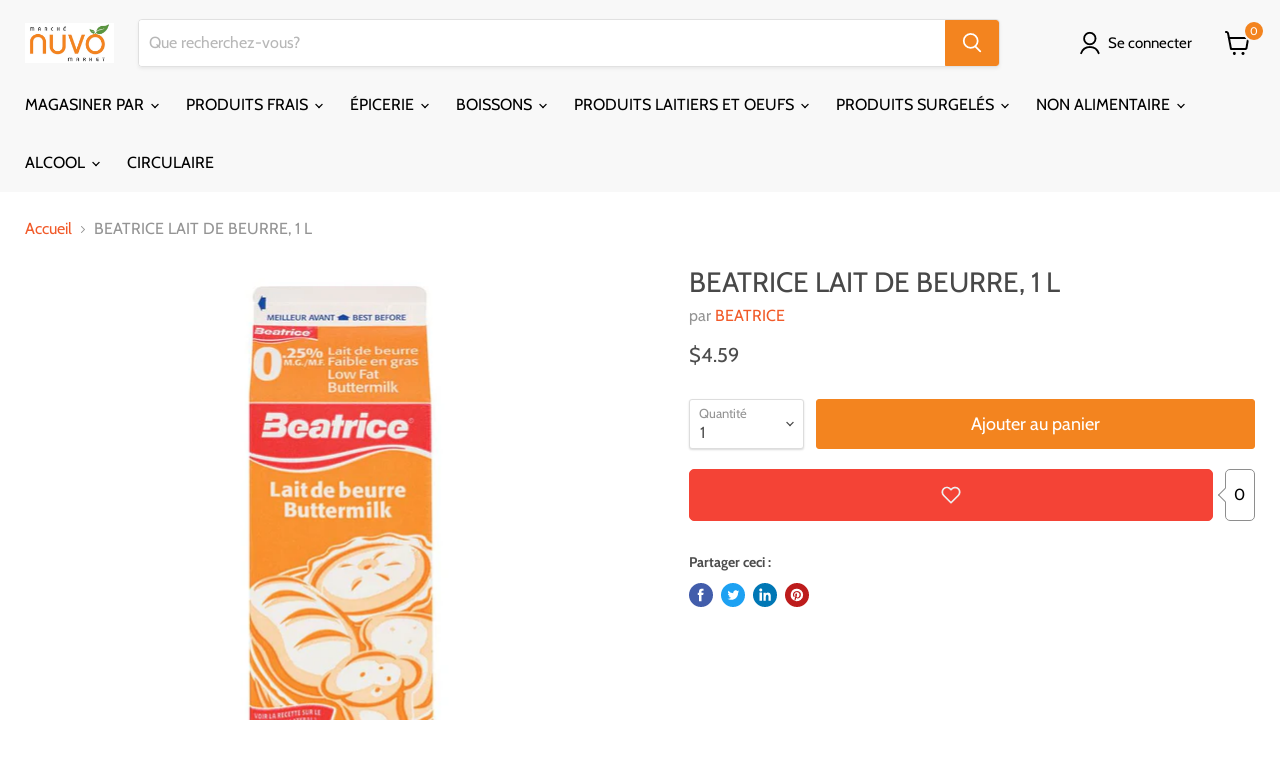

--- FILE ---
content_type: text/html; charset=utf-8
request_url: https://marchenuvo.ca/products/beatrice-lait-de-beurre-1-l
body_size: 89703
content:
<!doctype html>
<html class="no-js no-touch" lang="fr">
  <head><!--Content in content_for_header -->
<!--LayoutHub-Embed--><link rel="stylesheet" type="text/css" href="data:text/css;base64," media="all"><!--/LayoutHub-Embed--><meta charset="utf-8">
    <meta http-equiv="x-ua-compatible" content="IE=edge">

    <link rel="preconnect" href="https://cdn.shopify.com">
    <link rel="preconnect" href="https://fonts.shopifycdn.com">
    <link rel="preconnect" href="https://v.shopify.com">
    <link rel="preconnect" href="https://cdn.shopifycloud.com">

    <title>BEATRICE LAIT DE BEURRE, 1 L — Marché Nuvo</title>

    
      <meta name="description" content="BEATRICE LAIT DE BEURRE 1 L">
    

    

    
      <link rel="canonical" href="https://marchenuvo.ca/products/beatrice-lait-de-beurre-1-l" />
    

    <meta name="viewport" content="width=device-width">

    
    















<meta property="og:site_name" content="Marché Nuvo">
<meta property="og:url" content="https://marchenuvo.ca/products/beatrice-lait-de-beurre-1-l">
<meta property="og:title" content="BEATRICE LAIT DE BEURRE, 1 L">
<meta property="og:type" content="website">
<meta property="og:description" content="BEATRICE LAIT DE BEURRE 1 L">




    
    
    

    
    
    <meta
      property="og:image"
      content="https://marchenuvo.ca/cdn/shop/products/0006820010077_1200x1199.jpg?v=1568958493"
    />
    <meta
      property="og:image:secure_url"
      content="https://marchenuvo.ca/cdn/shop/products/0006820010077_1200x1199.jpg?v=1568958493"
    />
    <meta property="og:image:width" content="1200" />
    <meta property="og:image:height" content="1199" />
    
    
    <meta property="og:image:alt" content="BEATRICE LAIT DE BEURRE 1 L" />
  









  <meta name="twitter:site" content="@delivurr">








<meta name="twitter:title" content="BEATRICE LAIT DE BEURRE, 1 L">
<meta name="twitter:description" content="BEATRICE LAIT DE BEURRE 1 L">


    
    
    
      
      
      <meta name="twitter:card" content="summary_large_image">
    
    
    <meta
      property="twitter:image"
      content="https://marchenuvo.ca/cdn/shop/products/0006820010077_1200x600_crop_center.jpg?v=1568958493"
    />
    <meta property="twitter:image:width" content="1200" />
    <meta property="twitter:image:height" content="600" />
    
    
    <meta property="twitter:image:alt" content="BEATRICE LAIT DE BEURRE 1 L" />
  



    <link rel="preload" href="//marchenuvo.ca/cdn/fonts/cabin/cabin_n4.cefc6494a78f87584a6f312fea532919154f66fe.woff2" as="font" crossorigin="anonymous">
    <link rel="preload" as="style" href="//marchenuvo.ca/cdn/shop/t/31/assets/theme.css?v=7028548804837949911759331730">

    <script>window.performance && window.performance.mark && window.performance.mark('shopify.content_for_header.start');</script><meta id="shopify-digital-wallet" name="shopify-digital-wallet" content="/21143711/digital_wallets/dialog">
<meta name="shopify-checkout-api-token" content="833a7ae0edd328d82b44eac4ff534573">
<meta id="in-context-paypal-metadata" data-shop-id="21143711" data-venmo-supported="false" data-environment="production" data-locale="fr_FR" data-paypal-v4="true" data-currency="CAD">
<link rel="alternate" hreflang="x-default" href="https://marchenuvo.ca/products/beatrice-lait-de-beurre-1-l">
<link rel="alternate" hreflang="fr" href="https://marchenuvo.ca/products/beatrice-lait-de-beurre-1-l">
<link rel="alternate" hreflang="en" href="https://marchenuvo.ca/en/products/beatrice-lait-de-beurre-1-l">
<link rel="alternate" type="application/json+oembed" href="https://marchenuvo.ca/products/beatrice-lait-de-beurre-1-l.oembed">
<script async="async" src="/checkouts/internal/preloads.js?locale=fr-CA"></script>
<link rel="preconnect" href="https://shop.app" crossorigin="anonymous">
<script async="async" src="https://shop.app/checkouts/internal/preloads.js?locale=fr-CA&shop_id=21143711" crossorigin="anonymous"></script>
<script id="apple-pay-shop-capabilities" type="application/json">{"shopId":21143711,"countryCode":"CA","currencyCode":"CAD","merchantCapabilities":["supports3DS"],"merchantId":"gid:\/\/shopify\/Shop\/21143711","merchantName":"Marché Nuvo","requiredBillingContactFields":["postalAddress","email","phone"],"requiredShippingContactFields":["postalAddress","email","phone"],"shippingType":"shipping","supportedNetworks":["visa","masterCard","discover","interac"],"total":{"type":"pending","label":"Marché Nuvo","amount":"1.00"},"shopifyPaymentsEnabled":true,"supportsSubscriptions":true}</script>
<script id="shopify-features" type="application/json">{"accessToken":"833a7ae0edd328d82b44eac4ff534573","betas":["rich-media-storefront-analytics"],"domain":"marchenuvo.ca","predictiveSearch":true,"shopId":21143711,"locale":"fr"}</script>
<script>var Shopify = Shopify || {};
Shopify.shop = "marchenuvo.myshopify.com";
Shopify.locale = "fr";
Shopify.currency = {"active":"CAD","rate":"1.0"};
Shopify.country = "CA";
Shopify.theme = {"name":"24 Jan 2022 - HC - 10 Feb '22","id":120795529287,"schema_name":"Empire","schema_version":"5.11.2","theme_store_id":null,"role":"main"};
Shopify.theme.handle = "null";
Shopify.theme.style = {"id":null,"handle":null};
Shopify.cdnHost = "marchenuvo.ca/cdn";
Shopify.routes = Shopify.routes || {};
Shopify.routes.root = "/";</script>
<script type="module">!function(o){(o.Shopify=o.Shopify||{}).modules=!0}(window);</script>
<script>!function(o){function n(){var o=[];function n(){o.push(Array.prototype.slice.apply(arguments))}return n.q=o,n}var t=o.Shopify=o.Shopify||{};t.loadFeatures=n(),t.autoloadFeatures=n()}(window);</script>
<script>
  window.ShopifyPay = window.ShopifyPay || {};
  window.ShopifyPay.apiHost = "shop.app\/pay";
  window.ShopifyPay.redirectState = null;
</script>
<script id="shop-js-analytics" type="application/json">{"pageType":"product"}</script>
<script defer="defer" async type="module" src="//marchenuvo.ca/cdn/shopifycloud/shop-js/modules/v2/client.init-shop-cart-sync_BcDpqI9l.fr.esm.js"></script>
<script defer="defer" async type="module" src="//marchenuvo.ca/cdn/shopifycloud/shop-js/modules/v2/chunk.common_a1Rf5Dlz.esm.js"></script>
<script defer="defer" async type="module" src="//marchenuvo.ca/cdn/shopifycloud/shop-js/modules/v2/chunk.modal_Djra7sW9.esm.js"></script>
<script type="module">
  await import("//marchenuvo.ca/cdn/shopifycloud/shop-js/modules/v2/client.init-shop-cart-sync_BcDpqI9l.fr.esm.js");
await import("//marchenuvo.ca/cdn/shopifycloud/shop-js/modules/v2/chunk.common_a1Rf5Dlz.esm.js");
await import("//marchenuvo.ca/cdn/shopifycloud/shop-js/modules/v2/chunk.modal_Djra7sW9.esm.js");

  window.Shopify.SignInWithShop?.initShopCartSync?.({"fedCMEnabled":true,"windoidEnabled":true});

</script>
<script defer="defer" async type="module" src="//marchenuvo.ca/cdn/shopifycloud/shop-js/modules/v2/client.payment-terms_BQYK7nq4.fr.esm.js"></script>
<script defer="defer" async type="module" src="//marchenuvo.ca/cdn/shopifycloud/shop-js/modules/v2/chunk.common_a1Rf5Dlz.esm.js"></script>
<script defer="defer" async type="module" src="//marchenuvo.ca/cdn/shopifycloud/shop-js/modules/v2/chunk.modal_Djra7sW9.esm.js"></script>
<script type="module">
  await import("//marchenuvo.ca/cdn/shopifycloud/shop-js/modules/v2/client.payment-terms_BQYK7nq4.fr.esm.js");
await import("//marchenuvo.ca/cdn/shopifycloud/shop-js/modules/v2/chunk.common_a1Rf5Dlz.esm.js");
await import("//marchenuvo.ca/cdn/shopifycloud/shop-js/modules/v2/chunk.modal_Djra7sW9.esm.js");

  
</script>
<script>
  window.Shopify = window.Shopify || {};
  if (!window.Shopify.featureAssets) window.Shopify.featureAssets = {};
  window.Shopify.featureAssets['shop-js'] = {"shop-cart-sync":["modules/v2/client.shop-cart-sync_BLrx53Hf.fr.esm.js","modules/v2/chunk.common_a1Rf5Dlz.esm.js","modules/v2/chunk.modal_Djra7sW9.esm.js"],"init-fed-cm":["modules/v2/client.init-fed-cm_C8SUwJ8U.fr.esm.js","modules/v2/chunk.common_a1Rf5Dlz.esm.js","modules/v2/chunk.modal_Djra7sW9.esm.js"],"shop-cash-offers":["modules/v2/client.shop-cash-offers_BBp_MjBM.fr.esm.js","modules/v2/chunk.common_a1Rf5Dlz.esm.js","modules/v2/chunk.modal_Djra7sW9.esm.js"],"shop-login-button":["modules/v2/client.shop-login-button_Dw6kG_iO.fr.esm.js","modules/v2/chunk.common_a1Rf5Dlz.esm.js","modules/v2/chunk.modal_Djra7sW9.esm.js"],"pay-button":["modules/v2/client.pay-button_BJDaAh68.fr.esm.js","modules/v2/chunk.common_a1Rf5Dlz.esm.js","modules/v2/chunk.modal_Djra7sW9.esm.js"],"shop-button":["modules/v2/client.shop-button_DBWL94V3.fr.esm.js","modules/v2/chunk.common_a1Rf5Dlz.esm.js","modules/v2/chunk.modal_Djra7sW9.esm.js"],"avatar":["modules/v2/client.avatar_BTnouDA3.fr.esm.js"],"init-windoid":["modules/v2/client.init-windoid_77FSIiws.fr.esm.js","modules/v2/chunk.common_a1Rf5Dlz.esm.js","modules/v2/chunk.modal_Djra7sW9.esm.js"],"init-shop-for-new-customer-accounts":["modules/v2/client.init-shop-for-new-customer-accounts_QoC3RJm9.fr.esm.js","modules/v2/client.shop-login-button_Dw6kG_iO.fr.esm.js","modules/v2/chunk.common_a1Rf5Dlz.esm.js","modules/v2/chunk.modal_Djra7sW9.esm.js"],"init-shop-email-lookup-coordinator":["modules/v2/client.init-shop-email-lookup-coordinator_D4ioGzPw.fr.esm.js","modules/v2/chunk.common_a1Rf5Dlz.esm.js","modules/v2/chunk.modal_Djra7sW9.esm.js"],"init-shop-cart-sync":["modules/v2/client.init-shop-cart-sync_BcDpqI9l.fr.esm.js","modules/v2/chunk.common_a1Rf5Dlz.esm.js","modules/v2/chunk.modal_Djra7sW9.esm.js"],"shop-toast-manager":["modules/v2/client.shop-toast-manager_B-eIbpHW.fr.esm.js","modules/v2/chunk.common_a1Rf5Dlz.esm.js","modules/v2/chunk.modal_Djra7sW9.esm.js"],"init-customer-accounts":["modules/v2/client.init-customer-accounts_BcBSUbIK.fr.esm.js","modules/v2/client.shop-login-button_Dw6kG_iO.fr.esm.js","modules/v2/chunk.common_a1Rf5Dlz.esm.js","modules/v2/chunk.modal_Djra7sW9.esm.js"],"init-customer-accounts-sign-up":["modules/v2/client.init-customer-accounts-sign-up_DvG__VHD.fr.esm.js","modules/v2/client.shop-login-button_Dw6kG_iO.fr.esm.js","modules/v2/chunk.common_a1Rf5Dlz.esm.js","modules/v2/chunk.modal_Djra7sW9.esm.js"],"shop-follow-button":["modules/v2/client.shop-follow-button_Dnx6fDH9.fr.esm.js","modules/v2/chunk.common_a1Rf5Dlz.esm.js","modules/v2/chunk.modal_Djra7sW9.esm.js"],"checkout-modal":["modules/v2/client.checkout-modal_BDH3MUqJ.fr.esm.js","modules/v2/chunk.common_a1Rf5Dlz.esm.js","modules/v2/chunk.modal_Djra7sW9.esm.js"],"shop-login":["modules/v2/client.shop-login_CV9Paj8R.fr.esm.js","modules/v2/chunk.common_a1Rf5Dlz.esm.js","modules/v2/chunk.modal_Djra7sW9.esm.js"],"lead-capture":["modules/v2/client.lead-capture_DGQOTB4e.fr.esm.js","modules/v2/chunk.common_a1Rf5Dlz.esm.js","modules/v2/chunk.modal_Djra7sW9.esm.js"],"payment-terms":["modules/v2/client.payment-terms_BQYK7nq4.fr.esm.js","modules/v2/chunk.common_a1Rf5Dlz.esm.js","modules/v2/chunk.modal_Djra7sW9.esm.js"]};
</script>
<script>(function() {
  var isLoaded = false;
  function asyncLoad() {
    if (isLoaded) return;
    isLoaded = true;
    var urls = ["https:\/\/zapiet.s3-us-west-2.amazonaws.com\/delivery-validator\/v1.0\/delivery-validator.js?shop=marchenuvo.myshopify.com"];
    for (var i = 0; i < urls.length; i++) {
      var s = document.createElement('script');
      s.type = 'text/javascript';
      s.async = true;
      s.src = urls[i];
      var x = document.getElementsByTagName('script')[0];
      x.parentNode.insertBefore(s, x);
    }
  };
  if(window.attachEvent) {
    window.attachEvent('onload', asyncLoad);
  } else {
    window.addEventListener('load', asyncLoad, false);
  }
})();</script>
<script id="__st">var __st={"a":21143711,"offset":-18000,"reqid":"3f3cc973-bbba-410d-8c58-3d18a1ecc981-1769194605","pageurl":"marchenuvo.ca\/products\/beatrice-lait-de-beurre-1-l","u":"5bf2601ecf55","p":"product","rtyp":"product","rid":10766891654};</script>
<script>window.ShopifyPaypalV4VisibilityTracking = true;</script>
<script id="captcha-bootstrap">!function(){'use strict';const t='contact',e='account',n='new_comment',o=[[t,t],['blogs',n],['comments',n],[t,'customer']],c=[[e,'customer_login'],[e,'guest_login'],[e,'recover_customer_password'],[e,'create_customer']],r=t=>t.map((([t,e])=>`form[action*='/${t}']:not([data-nocaptcha='true']) input[name='form_type'][value='${e}']`)).join(','),a=t=>()=>t?[...document.querySelectorAll(t)].map((t=>t.form)):[];function s(){const t=[...o],e=r(t);return a(e)}const i='password',u='form_key',d=['recaptcha-v3-token','g-recaptcha-response','h-captcha-response',i],f=()=>{try{return window.sessionStorage}catch{return}},m='__shopify_v',_=t=>t.elements[u];function p(t,e,n=!1){try{const o=window.sessionStorage,c=JSON.parse(o.getItem(e)),{data:r}=function(t){const{data:e,action:n}=t;return t[m]||n?{data:e,action:n}:{data:t,action:n}}(c);for(const[e,n]of Object.entries(r))t.elements[e]&&(t.elements[e].value=n);n&&o.removeItem(e)}catch(o){console.error('form repopulation failed',{error:o})}}const l='form_type',E='cptcha';function T(t){t.dataset[E]=!0}const w=window,h=w.document,L='Shopify',v='ce_forms',y='captcha';let A=!1;((t,e)=>{const n=(g='f06e6c50-85a8-45c8-87d0-21a2b65856fe',I='https://cdn.shopify.com/shopifycloud/storefront-forms-hcaptcha/ce_storefront_forms_captcha_hcaptcha.v1.5.2.iife.js',D={infoText:'Protégé par hCaptcha',privacyText:'Confidentialité',termsText:'Conditions'},(t,e,n)=>{const o=w[L][v],c=o.bindForm;if(c)return c(t,g,e,D).then(n);var r;o.q.push([[t,g,e,D],n]),r=I,A||(h.body.append(Object.assign(h.createElement('script'),{id:'captcha-provider',async:!0,src:r})),A=!0)});var g,I,D;w[L]=w[L]||{},w[L][v]=w[L][v]||{},w[L][v].q=[],w[L][y]=w[L][y]||{},w[L][y].protect=function(t,e){n(t,void 0,e),T(t)},Object.freeze(w[L][y]),function(t,e,n,w,h,L){const[v,y,A,g]=function(t,e,n){const i=e?o:[],u=t?c:[],d=[...i,...u],f=r(d),m=r(i),_=r(d.filter((([t,e])=>n.includes(e))));return[a(f),a(m),a(_),s()]}(w,h,L),I=t=>{const e=t.target;return e instanceof HTMLFormElement?e:e&&e.form},D=t=>v().includes(t);t.addEventListener('submit',(t=>{const e=I(t);if(!e)return;const n=D(e)&&!e.dataset.hcaptchaBound&&!e.dataset.recaptchaBound,o=_(e),c=g().includes(e)&&(!o||!o.value);(n||c)&&t.preventDefault(),c&&!n&&(function(t){try{if(!f())return;!function(t){const e=f();if(!e)return;const n=_(t);if(!n)return;const o=n.value;o&&e.removeItem(o)}(t);const e=Array.from(Array(32),(()=>Math.random().toString(36)[2])).join('');!function(t,e){_(t)||t.append(Object.assign(document.createElement('input'),{type:'hidden',name:u})),t.elements[u].value=e}(t,e),function(t,e){const n=f();if(!n)return;const o=[...t.querySelectorAll(`input[type='${i}']`)].map((({name:t})=>t)),c=[...d,...o],r={};for(const[a,s]of new FormData(t).entries())c.includes(a)||(r[a]=s);n.setItem(e,JSON.stringify({[m]:1,action:t.action,data:r}))}(t,e)}catch(e){console.error('failed to persist form',e)}}(e),e.submit())}));const S=(t,e)=>{t&&!t.dataset[E]&&(n(t,e.some((e=>e===t))),T(t))};for(const o of['focusin','change'])t.addEventListener(o,(t=>{const e=I(t);D(e)&&S(e,y())}));const B=e.get('form_key'),M=e.get(l),P=B&&M;t.addEventListener('DOMContentLoaded',(()=>{const t=y();if(P)for(const e of t)e.elements[l].value===M&&p(e,B);[...new Set([...A(),...v().filter((t=>'true'===t.dataset.shopifyCaptcha))])].forEach((e=>S(e,t)))}))}(h,new URLSearchParams(w.location.search),n,t,e,['guest_login'])})(!0,!0)}();</script>
<script integrity="sha256-4kQ18oKyAcykRKYeNunJcIwy7WH5gtpwJnB7kiuLZ1E=" data-source-attribution="shopify.loadfeatures" defer="defer" src="//marchenuvo.ca/cdn/shopifycloud/storefront/assets/storefront/load_feature-a0a9edcb.js" crossorigin="anonymous"></script>
<script crossorigin="anonymous" defer="defer" src="//marchenuvo.ca/cdn/shopifycloud/storefront/assets/shopify_pay/storefront-65b4c6d7.js?v=20250812"></script>
<script data-source-attribution="shopify.dynamic_checkout.dynamic.init">var Shopify=Shopify||{};Shopify.PaymentButton=Shopify.PaymentButton||{isStorefrontPortableWallets:!0,init:function(){window.Shopify.PaymentButton.init=function(){};var t=document.createElement("script");t.src="https://marchenuvo.ca/cdn/shopifycloud/portable-wallets/latest/portable-wallets.fr.js",t.type="module",document.head.appendChild(t)}};
</script>
<script data-source-attribution="shopify.dynamic_checkout.buyer_consent">
  function portableWalletsHideBuyerConsent(e){var t=document.getElementById("shopify-buyer-consent"),n=document.getElementById("shopify-subscription-policy-button");t&&n&&(t.classList.add("hidden"),t.setAttribute("aria-hidden","true"),n.removeEventListener("click",e))}function portableWalletsShowBuyerConsent(e){var t=document.getElementById("shopify-buyer-consent"),n=document.getElementById("shopify-subscription-policy-button");t&&n&&(t.classList.remove("hidden"),t.removeAttribute("aria-hidden"),n.addEventListener("click",e))}window.Shopify?.PaymentButton&&(window.Shopify.PaymentButton.hideBuyerConsent=portableWalletsHideBuyerConsent,window.Shopify.PaymentButton.showBuyerConsent=portableWalletsShowBuyerConsent);
</script>
<script data-source-attribution="shopify.dynamic_checkout.cart.bootstrap">document.addEventListener("DOMContentLoaded",(function(){function t(){return document.querySelector("shopify-accelerated-checkout-cart, shopify-accelerated-checkout")}if(t())Shopify.PaymentButton.init();else{new MutationObserver((function(e,n){t()&&(Shopify.PaymentButton.init(),n.disconnect())})).observe(document.body,{childList:!0,subtree:!0})}}));
</script>
<link id="shopify-accelerated-checkout-styles" rel="stylesheet" media="screen" href="https://marchenuvo.ca/cdn/shopifycloud/portable-wallets/latest/accelerated-checkout-backwards-compat.css" crossorigin="anonymous">
<style id="shopify-accelerated-checkout-cart">
        #shopify-buyer-consent {
  margin-top: 1em;
  display: inline-block;
  width: 100%;
}

#shopify-buyer-consent.hidden {
  display: none;
}

#shopify-subscription-policy-button {
  background: none;
  border: none;
  padding: 0;
  text-decoration: underline;
  font-size: inherit;
  cursor: pointer;
}

#shopify-subscription-policy-button::before {
  box-shadow: none;
}

      </style>

<script>window.performance && window.performance.mark && window.performance.mark('shopify.content_for_header.end');</script>

    <script src="//marchenuvo.ca/cdn/shop/t/31/assets/bsub.js?v=158520562351594542841644525993" type="text/javascript"></script>
<link href="//marchenuvo.ca/cdn/shop/t/31/assets/bsub.scss.css?v=95412381906123361661644525994" rel="stylesheet" type="text/css" media="all" />
<link href="//marchenuvo.ca/cdn/shop/t/31/assets/theme.css?v=7028548804837949911759331730" rel="stylesheet" type="text/css" media="all" />

    
    <script>
      window.Theme = window.Theme || {};
      window.Theme.routes = {
        "root_url": "/",
        "account_url": "/account",
        "account_login_url": "/account/login",
        "account_logout_url": "/account/logout",
        "account_register_url": "/account/register",
        "account_addresses_url": "/account/addresses",
        "collections_url": "/collections",
        "all_products_collection_url": "/collections/all",
        "search_url": "/search",
        "cart_url": "/cart",
        "cart_add_url": "/cart/add",
        "cart_change_url": "/cart/change",
        "cart_clear_url": "/cart/clear",
        "product_recommendations_url": "/recommendations/products",
      };
    </script>
    
<script>
    // empty script tag to work around a platform issue where attributes of first script in file are scrubbed
</script>

<script id="bold-subscriptions-script" type="text/javascript">
    window.BOLD = window.BOLD || {};
    window.BOLD.subscriptions = window.BOLD.subscriptions || {};
    window.BOLD.subscriptions.classes = window.BOLD.subscriptions.classes || {};
    window.BOLD.subscriptions.patches = window.BOLD.subscriptions.patches || {};
    window.BOLD.subscriptions.patches.maxCheckoutRetries = window.BOLD.subscriptions.patches.maxCheckoutRetries || 200;
    window.BOLD.subscriptions.patches.currentCheckoutRetries = window.BOLD.subscriptions.patches.currentCheckoutRetries || 0;
    window.BOLD.subscriptions.patches.maxCashierPatchAttempts = window.BOLD.subscriptions.patches.maxCashierPatchAttempts || 200;
    window.BOLD.subscriptions.patches.currentCashierPatchAttempts = window.BOLD.subscriptions.patches.currentCashierPatchAttempts || 0;
    window.BOLD.subscriptions.config = window.BOLD.subscriptions.config || {};
    window.BOLD.subscriptions.config.platform = 'shopify';
    window.BOLD.subscriptions.config.shopDomain = 'delivurr.myshopify.com';
    window.BOLD.subscriptions.config.customDomain = 'delivurr.ca';
    window.BOLD.subscriptions.config.shopIdentifier = '17135937';
    window.BOLD.subscriptions.config.cashierUrl = 'https://cashier.boldcommerce.com';
    window.BOLD.subscriptions.config.cashierApplicationUUID = '2e6a2bbc-b12b-4255-abdf-a02af85c0d4e';
    window.BOLD.subscriptions.config.appUrl = 'https://sub.boldapps.net';
    window.BOLD.subscriptions.config.currencyCode = 'CAD';
    window.BOLD.subscriptions.config.checkoutType = 'shopify';
    window.BOLD.subscriptions.config.currencyFormat = "$\u0026#123;\u0026#123;amount}}";
    window.BOLD.subscriptions.config.shopCurrencies = [{"id":3311,"currency":"CAD","currency_format":"$\u0026#123;\u0026#123;amount}}","created_at":"2021-08-23 13:42:21","updated_at":"2021-08-23 13:42:21"}];
    window.BOLD.subscriptions.config.shopSettings = {"allow_msp_cancellation":true,"allow_msp_prepaid_renewal":true,"customer_can_pause_subscription":true,"customer_can_change_next_order_date":true,"line_item_discount_policy":"inherit","customer_can_change_order_frequency":true,"customer_can_create_an_additional_order":false,"show_currency_code":true};
    window.BOLD.subscriptions.config.cashierPluginOnlyMode = window.BOLD.subscriptions.config.cashierPluginOnlyMode || false;
    if (window.BOLD.subscriptions.config.waitForCheckoutLoader === undefined) {
        window.BOLD.subscriptions.config.waitForCheckoutLoader = true;
    }

    window.BOLD.subscriptions.config.addToCartFormSelectors = window.BOLD.subscriptions.config.addToCartFormSelectors || [];
    window.BOLD.subscriptions.config.addToCartButtonSelectors = window.BOLD.subscriptions.config.addToCartButtonSelectors || [];
    window.BOLD.subscriptions.config.widgetInsertBeforeSelectors = window.BOLD.subscriptions.config.widgetInsertBeforeSelectors || [];
    window.BOLD.subscriptions.config.quickAddToCartButtonSelectors = window.BOLD.subscriptions.config.quickAddToCartButtonSelectors || [];
    window.BOLD.subscriptions.config.cartElementSelectors = window.BOLD.subscriptions.config.cartElementSelectors || [];
    window.BOLD.subscriptions.config.cartTotalElementSelectors = window.BOLD.subscriptions.config.cartTotalElementSelectors || [];
    window.BOLD.subscriptions.config.lineItemSelectors = window.BOLD.subscriptions.config.lineItemSelectors || [];
    window.BOLD.subscriptions.config.lineItemNameSelectors = window.BOLD.subscriptions.config.lineItemNameSelectors || [];
    window.BOLD.subscriptions.config.checkoutButtonSelectors = window.BOLD.subscriptions.config.checkoutButtonSelectors || [];

    window.BOLD.subscriptions.config.featureFlags = window.BOLD.subscriptions.config.featureFlags || ["BS2-1698-get-paypal-methods-from-cashier","BS2-1699-select-payment-methods-msp","BS2-1882-gen-settings-tz","BS2-3318-prepaid-import-recurrence-fix","BS2-3021-recurrence-start-date-cart-param","BS2-3432-ignore-cc-email-for-free-prepaid","bs2-3977-fix-grand-total","BS2-4241-accept-group-id-when-update-line-items","BS2-4242-update-all-line-items-when-update-freq","BS2-1699-edit-payment-methods-admin","bs2-1804-cancellation-management-page","BS2-3651-orderstream-webhook-source-validation","BS2-3660-delete-line-items-command"];
    window.BOLD.subscriptions.config.subscriptionProcessingFrequency = '60';
    window.BOLD.subscriptions.config.requireMSPInitialLoadingMessage = true;
    window.BOLD.subscriptions.data = window.BOLD.subscriptions.data || {};

    // Interval text markup template
    window.BOLD.subscriptions.config.lineItemPropertyListSelectors = window.BOLD.subscriptions.config.lineItemPropertyListSelectors || [];
    window.BOLD.subscriptions.config.lineItemPropertyListSelectors.push('dl.definitionList');
    window.BOLD.subscriptions.config.lineItemPropertyListTemplate = window.BOLD.subscriptions.config.lineItemPropertyListTemplate || '<dl class="definitionList"></dl>';
    window.BOLD.subscriptions.config.lineItemPropertyTemplate = window.BOLD.subscriptions.config.lineItemPropertyTemplate || '<dt class="definitionList-key">\:</dt><dd class="definitionList-value">\</dd>';

    // Discount text markup template
    window.BOLD.subscriptions.config.discountItemTemplate = window.BOLD.subscriptions.config.discountItemTemplate || '<div class="bold-subscriptions-discount"><div class="bold-subscriptions-discount__details">\</div><div class="bold-subscriptions-discount__total">\</div></div>';


    // Constants in XMLHttpRequest are not reliable, so we will create our own
    // reference: https://developer.mozilla.org/en-US/docs/Web/API/XMLHttpRequest/readyState
    window.BOLD.subscriptions.config.XMLHttpRequest = {
        UNSENT:0,            // Client has been created. open() not called yet.
        OPENED: 1,           // open() has been called.
        HEADERS_RECEIVED: 2, // send() has been called, and headers and status are available.
        LOADING: 3,          // Downloading; responseText holds partial data.
        DONE: 4              // The operation is complete.
    };

    window.BOLD.subscriptions.config.assetBaseUrl = 'https://sub.boldapps.net';
    if (window.localStorage && window.localStorage.getItem('boldSubscriptionsAssetBaseUrl')) {
        window.BOLD.subscriptions.config.assetBaseUrl = window.localStorage.getItem('boldSubscriptionsAssetBaseUrl')
    }

    if (localStorage && localStorage.getItem('boldSubscriptionsSubscriptionGroups')) {
        window.BOLD.subscriptions.data.subscriptionGroups = JSON.parse(localStorage.getItem('boldSubscriptionsSubscriptionGroups'));
    } else {
        window.BOLD.subscriptions.data.subscriptionGroups = [{"id":20435,"billing_rules":[{"id":42719,"subscription_group_id":20435,"interval_name":"Weekly","billing_rule":"FREQ=WEEKLY","custom_billing_rule":""},{"id":42720,"subscription_group_id":20435,"interval_name":"Bi-weekly","billing_rule":"FREQ=WEEKLY;INTERVAL=2","custom_billing_rule":""}],"is_subscription_only":false,"allow_prepaid":false,"is_prepaid_only":false,"should_continue_prepaid":true,"continue_prepaid_type":"as_prepaid","prepaid_durations":[{"id":20342,"subscription_group_id":20435,"total_duration":1,"discount_type":"percentage","discount_value":0}],"selection_options":[{"platform_entity_id":"368795779083"},{"platform_entity_id":"368795877387"},{"platform_entity_id":"368796041227"},{"platform_entity_id":"368796106763"},{"platform_entity_id":"368796237835"},{"platform_entity_id":"368796401675"},{"platform_entity_id":"368796762123"},{"platform_entity_id":"368796925963"},{"platform_entity_id":"368797089803"},{"platform_entity_id":"368797220875"},{"platform_entity_id":"368797319179"},{"platform_entity_id":"368797351947"},{"platform_entity_id":"368797417483"},{"platform_entity_id":"368797450251"},{"platform_entity_id":"368797548555"},{"platform_entity_id":"368797581323"},{"platform_entity_id":"368797646859"},{"platform_entity_id":"368797679627"},{"platform_entity_id":"368797712395"},{"platform_entity_id":"368797810699"},{"platform_entity_id":"368798040075"},{"platform_entity_id":"368798203915"},{"platform_entity_id":"368798269451"},{"platform_entity_id":"368798334987"},{"platform_entity_id":"368798367755"},{"platform_entity_id":"368798531595"},{"platform_entity_id":"368798629899"},{"platform_entity_id":"368798760971"},{"platform_entity_id":"368798793739"},{"platform_entity_id":"368800923659"},{"platform_entity_id":"368801087499"},{"platform_entity_id":"368801251339"},{"platform_entity_id":"368801447947"},{"platform_entity_id":"368801513483"},{"platform_entity_id":"368801775627"},{"platform_entity_id":"368801841163"},{"platform_entity_id":"368801873931"},{"platform_entity_id":"368802267147"},{"platform_entity_id":"368802430987"},{"platform_entity_id":"368802529291"},{"platform_entity_id":"368802627595"},{"platform_entity_id":"368802791435"},{"platform_entity_id":"368803086347"},{"platform_entity_id":"368803151883"},{"platform_entity_id":"368803315723"},{"platform_entity_id":"368803414027"},{"platform_entity_id":"368803577867"},{"platform_entity_id":"368803872779"},{"platform_entity_id":"368803971083"},{"platform_entity_id":"368804069387"},{"platform_entity_id":"368804134923"},{"platform_entity_id":"368804200459"},{"platform_entity_id":"368804397067"},{"platform_entity_id":"368804757515"},{"platform_entity_id":"368804954123"},{"platform_entity_id":"368805838859"},{"platform_entity_id":"368805871627"},{"platform_entity_id":"368805904395"},{"platform_entity_id":"368805969931"},{"platform_entity_id":"368806068235"},{"platform_entity_id":"368806199307"},{"platform_entity_id":"368806297611"},{"platform_entity_id":"368806690827"},{"platform_entity_id":"368806789131"},{"platform_entity_id":"368807051275"},{"platform_entity_id":"368807149579"},{"platform_entity_id":"368807247883"},{"platform_entity_id":"368807378955"},{"platform_entity_id":"368807444491"},{"platform_entity_id":"368807477259"},{"platform_entity_id":"368807542795"},{"platform_entity_id":"368807641099"},{"platform_entity_id":"368807739403"},{"platform_entity_id":"368807870475"},{"platform_entity_id":"368808034315"},{"platform_entity_id":"368808296459"},{"platform_entity_id":"368808329227"},{"platform_entity_id":"368808591371"},{"platform_entity_id":"368808820747"},{"platform_entity_id":"368808886283"},{"platform_entity_id":"368808984587"},{"platform_entity_id":"368809082891"},{"platform_entity_id":"368809115659"},{"platform_entity_id":"368809181195"},{"platform_entity_id":"368809213963"},{"platform_entity_id":"368809279499"},{"platform_entity_id":"368809377803"},{"platform_entity_id":"368809443339"},{"platform_entity_id":"368809771019"},{"platform_entity_id":"368809934859"},{"platform_entity_id":"368810131467"},{"platform_entity_id":"368810426379"},{"platform_entity_id":"368810622987"},{"platform_entity_id":"368810786827"},{"platform_entity_id":"368810885131"},{"platform_entity_id":"368811147275"},{"platform_entity_id":"368811311115"},{"platform_entity_id":"368811507723"},{"platform_entity_id":"368811540491"},{"platform_entity_id":"368811606027"},{"platform_entity_id":"368811671563"},{"platform_entity_id":"368811704331"},{"platform_entity_id":"368811737099"},{"platform_entity_id":"368811966475"},{"platform_entity_id":"368812097547"},{"platform_entity_id":"368812163083"},{"platform_entity_id":"368812261387"},{"platform_entity_id":"368812326923"},{"platform_entity_id":"368812392459"},{"platform_entity_id":"368812621835"},{"platform_entity_id":"368812785675"},{"platform_entity_id":"368813047819"},{"platform_entity_id":"368813146123"},{"platform_entity_id":"368813277195"},{"platform_entity_id":"368813375499"},{"platform_entity_id":"368813539339"},{"platform_entity_id":"368813637643"},{"platform_entity_id":"368813801483"},{"platform_entity_id":"368813965323"},{"platform_entity_id":"368813998091"},{"platform_entity_id":"368814063627"},{"platform_entity_id":"368814227467"},{"platform_entity_id":"368814358539"},{"platform_entity_id":"368814489611"},{"platform_entity_id":"368814620683"},{"platform_entity_id":"368814686219"},{"platform_entity_id":"368814751755"},{"platform_entity_id":"368814784523"},{"platform_entity_id":"368814850059"},{"platform_entity_id":"368814948363"},{"platform_entity_id":"368815013899"},{"platform_entity_id":"368815079435"},{"platform_entity_id":"368815144971"},{"platform_entity_id":"368815308811"},{"platform_entity_id":"368815374347"},{"platform_entity_id":"368815538187"},{"platform_entity_id":"368815570955"},{"platform_entity_id":"368815702027"},{"platform_entity_id":"368815734795"},{"platform_entity_id":"368815898635"},{"platform_entity_id":"368816095243"},{"platform_entity_id":"368816160779"},{"platform_entity_id":"368816652299"},{"platform_entity_id":"368816816139"},{"platform_entity_id":"368817012747"},{"platform_entity_id":"368817045515"},{"platform_entity_id":"368817078283"},{"platform_entity_id":"368817111051"},{"platform_entity_id":"368817209355"},{"platform_entity_id":"368817438731"},{"platform_entity_id":"368817668107"},{"platform_entity_id":"368817864715"},{"platform_entity_id":"368818126859"},{"platform_entity_id":"368818257931"},{"platform_entity_id":"368818389003"},{"platform_entity_id":"368818847755"},{"platform_entity_id":"368819044363"},{"platform_entity_id":"368819175435"},{"platform_entity_id":"368819404811"},{"platform_entity_id":"368819666955"},{"platform_entity_id":"368819863563"},{"platform_entity_id":"368820027403"},{"platform_entity_id":"368820256779"},{"platform_entity_id":"368820355083"},{"platform_entity_id":"368820486155"},{"platform_entity_id":"368822910987"},{"platform_entity_id":"368822976523"},{"platform_entity_id":"368823042059"},{"platform_entity_id":"368823107595"},{"platform_entity_id":"368823566347"},{"platform_entity_id":"368823992331"},{"platform_entity_id":"368824025099"},{"platform_entity_id":"368824123403"},{"platform_entity_id":"368824320011"},{"platform_entity_id":"368824516619"},{"platform_entity_id":"368824647691"},{"platform_entity_id":"368824745995"},{"platform_entity_id":"368824909835"},{"platform_entity_id":"368825040907"},{"platform_entity_id":"368825171979"},{"platform_entity_id":"368825270283"},{"platform_entity_id":"368825368587"},{"platform_entity_id":"368825499659"},{"platform_entity_id":"368825630731"},{"platform_entity_id":"368825761803"},{"platform_entity_id":"368826056715"},{"platform_entity_id":"368826941451"},{"platform_entity_id":"368827006987"},{"platform_entity_id":"368827170827"},{"platform_entity_id":"368827236363"},{"platform_entity_id":"368827400203"},{"platform_entity_id":"368827498507"},{"platform_entity_id":"368827662347"},{"platform_entity_id":"368827891723"},{"platform_entity_id":"368827924491"},{"platform_entity_id":"368828022795"},{"platform_entity_id":"368828088331"},{"platform_entity_id":"368829038603"},{"platform_entity_id":"368829169675"},{"platform_entity_id":"368829267979"},{"platform_entity_id":"368829726731"},{"platform_entity_id":"368829890571"},{"platform_entity_id":"368830414859"},{"platform_entity_id":"368830480395"},{"platform_entity_id":"368830578699"},{"platform_entity_id":"368830840843"},{"platform_entity_id":"368831037451"},{"platform_entity_id":"368831168523"},{"platform_entity_id":"368831266827"},{"platform_entity_id":"368831365131"},{"platform_entity_id":"368831430667"},{"platform_entity_id":"368831528971"},{"platform_entity_id":"368831594507"},{"platform_entity_id":"368831725579"},{"platform_entity_id":"368831823883"},{"platform_entity_id":"368831987723"},{"platform_entity_id":"368832086027"},{"platform_entity_id":"368832151563"},{"platform_entity_id":"368832184331"},{"platform_entity_id":"368832282635"},{"platform_entity_id":"368832577547"},{"platform_entity_id":"368832643083"},{"platform_entity_id":"368832774155"},{"platform_entity_id":"368832839691"},{"platform_entity_id":"368832872459"},{"platform_entity_id":"368833036299"},{"platform_entity_id":"368833429515"},{"platform_entity_id":"368833626123"},{"platform_entity_id":"368834379787"},{"platform_entity_id":"368834445323"},{"platform_entity_id":"368834478091"},{"platform_entity_id":"368834510859"},{"platform_entity_id":"368834740235"},{"platform_entity_id":"368834936843"},{"platform_entity_id":"368835035147"},{"platform_entity_id":"368835264523"},{"platform_entity_id":"368835395595"},{"platform_entity_id":"368835788811"},{"platform_entity_id":"368835919883"},{"platform_entity_id":"368836018187"},{"platform_entity_id":"368836116491"},{"platform_entity_id":"368836902923"},{"platform_entity_id":"368837230603"},{"platform_entity_id":"368837394443"},{"platform_entity_id":"368837525515"},{"platform_entity_id":"368837656587"},{"platform_entity_id":"368837918731"},{"platform_entity_id":"368838639627"},{"platform_entity_id":"368839000075"},{"platform_entity_id":"368839360523"},{"platform_entity_id":"368839426059"},{"platform_entity_id":"368839524363"},{"platform_entity_id":"368839622667"},{"platform_entity_id":"368839753739"},{"platform_entity_id":"368839917579"},{"platform_entity_id":"368840048651"},{"platform_entity_id":"368840212491"},{"platform_entity_id":"368840409099"},{"platform_entity_id":"368840638475"},{"platform_entity_id":"368840933387"},{"platform_entity_id":"368841195531"},{"platform_entity_id":"368841588747"},{"platform_entity_id":"368841621515"},{"platform_entity_id":"368841719819"},{"platform_entity_id":"368841883659"},{"platform_entity_id":"368841981963"},{"platform_entity_id":"368842113035"},{"platform_entity_id":"368842276875"},{"platform_entity_id":"368842407947"},{"platform_entity_id":"368842571787"},{"platform_entity_id":"368842735627"},{"platform_entity_id":"368842932235"},{"platform_entity_id":"368843063307"},{"platform_entity_id":"368843227147"},{"platform_entity_id":"368843259915"},{"platform_entity_id":"368843325451"},{"platform_entity_id":"368844013579"},{"platform_entity_id":"368844177419"},{"platform_entity_id":"368844472331"},{"platform_entity_id":"368845160459"},{"platform_entity_id":"368845389835"},{"platform_entity_id":"368845422603"},{"platform_entity_id":"368845455371"},{"platform_entity_id":"368845488139"},{"platform_entity_id":"368845586443"},{"platform_entity_id":"368845619211"},{"platform_entity_id":"368845651979"},{"platform_entity_id":"368845684747"},{"platform_entity_id":"368845914123"},{"platform_entity_id":"368845979659"},{"platform_entity_id":"368846012427"},{"platform_entity_id":"368846077963"},{"platform_entity_id":"368846110731"},{"platform_entity_id":"368846143499"},{"platform_entity_id":"368846176267"},{"platform_entity_id":"368846274571"},{"platform_entity_id":"368846307339"},{"platform_entity_id":"368846340107"},{"platform_entity_id":"368846405643"},{"platform_entity_id":"368846438411"},{"platform_entity_id":"368846471179"},{"platform_entity_id":"368846569483"},{"platform_entity_id":"368846766091"},{"platform_entity_id":"368846929931"},{"platform_entity_id":"368847028235"},{"platform_entity_id":"368847061003"},{"platform_entity_id":"368847159307"},{"platform_entity_id":"368847355915"},{"platform_entity_id":"368847486987"},{"platform_entity_id":"368847552523"},{"platform_entity_id":"368847683595"},{"platform_entity_id":"368847880203"},{"platform_entity_id":"368847978507"},{"platform_entity_id":"368848076811"},{"platform_entity_id":"368848175115"},{"platform_entity_id":"368848240651"},{"platform_entity_id":"368848371723"},{"platform_entity_id":"368848502795"},{"platform_entity_id":"368848535563"},{"platform_entity_id":"368848633867"},{"platform_entity_id":"368848961547"},{"platform_entity_id":"368849059851"},{"platform_entity_id":"368849223691"},{"platform_entity_id":"368849289227"},{"platform_entity_id":"368849420299"},{"platform_entity_id":"368849485835"},{"platform_entity_id":"368849551371"},{"platform_entity_id":"368849616907"},{"platform_entity_id":"368849682443"},{"platform_entity_id":"368849747979"},{"platform_entity_id":"368849813515"},{"platform_entity_id":"368850075659"},{"platform_entity_id":"368850239499"},{"platform_entity_id":"368850403339"},{"platform_entity_id":"368850501643"},{"platform_entity_id":"368850567179"},{"platform_entity_id":"368850731019"},{"platform_entity_id":"368850763787"},{"platform_entity_id":"368850927627"},{"platform_entity_id":"368851058699"},{"platform_entity_id":"368851124235"},{"platform_entity_id":"368851189771"},{"platform_entity_id":"368851255307"},{"platform_entity_id":"368851353611"},{"platform_entity_id":"368851451915"},{"platform_entity_id":"368851550219"},{"platform_entity_id":"368851648523"},{"platform_entity_id":"368851714059"},{"platform_entity_id":"368851779595"},{"platform_entity_id":"368851877899"},{"platform_entity_id":"368851976203"},{"platform_entity_id":"368852041739"},{"platform_entity_id":"368852140043"},{"platform_entity_id":"368852303883"},{"platform_entity_id":"368852533259"},{"platform_entity_id":"368852697099"},{"platform_entity_id":"368852860939"},{"platform_entity_id":"368853385227"},{"platform_entity_id":"368853450763"},{"platform_entity_id":"368853516299"},{"platform_entity_id":"368853581835"},{"platform_entity_id":"368853811211"},{"platform_entity_id":"368853876747"},{"platform_entity_id":"368854040587"},{"platform_entity_id":"368854106123"},{"platform_entity_id":"368854171659"},{"platform_entity_id":"368854204427"},{"platform_entity_id":"368854237195"},{"platform_entity_id":"368854302731"},{"platform_entity_id":"368854368267"},{"platform_entity_id":"368854466571"},{"platform_entity_id":"368854532107"},{"platform_entity_id":"368854597643"},{"platform_entity_id":"368854761483"},{"platform_entity_id":"368854958091"},{"platform_entity_id":"368855121931"},{"platform_entity_id":"368855285771"},{"platform_entity_id":"368855449611"},{"platform_entity_id":"368855646219"},{"platform_entity_id":"368856203275"},{"platform_entity_id":"368856301579"},{"platform_entity_id":"368856432651"},{"platform_entity_id":"368856727563"},{"platform_entity_id":"368856956939"},{"platform_entity_id":"368857382923"},{"platform_entity_id":"368857743371"},{"platform_entity_id":"368858726411"},{"platform_entity_id":"368859709451"},{"platform_entity_id":"368859873291"},{"platform_entity_id":"368860037131"},{"platform_entity_id":"368860266507"},{"platform_entity_id":"368860463115"},{"platform_entity_id":"368860594187"},{"platform_entity_id":"368860692491"},{"platform_entity_id":"368861020171"},{"platform_entity_id":"368861052939"},{"platform_entity_id":"368861118475"},{"platform_entity_id":"368861282315"},{"platform_entity_id":"368861347851"},{"platform_entity_id":"368861478923"},{"platform_entity_id":"368861577227"},{"platform_entity_id":"368861642763"},{"platform_entity_id":"368861675531"},{"platform_entity_id":"368861839371"},{"platform_entity_id":"368862068747"},{"platform_entity_id":"368862265355"},{"platform_entity_id":"368862330891"},{"platform_entity_id":"368862527499"},{"platform_entity_id":"368862724107"},{"platform_entity_id":"368863019019"},{"platform_entity_id":"368863117323"},{"platform_entity_id":"368863182859"},{"platform_entity_id":"368863281163"},{"platform_entity_id":"368863379467"},{"platform_entity_id":"368863445003"},{"platform_entity_id":"368863543307"},{"platform_entity_id":"368863641611"},{"platform_entity_id":"368863772683"},{"platform_entity_id":"368863805451"},{"platform_entity_id":"368863903755"},{"platform_entity_id":"368864002059"},{"platform_entity_id":"368864100363"},{"platform_entity_id":"368864133131"},{"platform_entity_id":"368864198667"},{"platform_entity_id":"368864362507"},{"platform_entity_id":"368864428043"},{"platform_entity_id":"368864493579"},{"platform_entity_id":"368864591883"},{"platform_entity_id":"368864788491"},{"platform_entity_id":"368864821259"},{"platform_entity_id":"368864886795"},{"platform_entity_id":"368864952331"},{"platform_entity_id":"368864985099"},{"platform_entity_id":"368865017867"},{"platform_entity_id":"368865083403"},{"platform_entity_id":"368865181707"},{"platform_entity_id":"368865280011"},{"platform_entity_id":"368865378315"},{"platform_entity_id":"368865443851"},{"platform_entity_id":"368865509387"},{"platform_entity_id":"368865574923"},{"platform_entity_id":"368865705995"},{"platform_entity_id":"368865771531"},{"platform_entity_id":"368865902603"},{"platform_entity_id":"368866000907"},{"platform_entity_id":"368866197515"},{"platform_entity_id":"368866230283"},{"platform_entity_id":"368866295819"},{"platform_entity_id":"368866361355"},{"platform_entity_id":"368866492427"},{"platform_entity_id":"368866557963"},{"platform_entity_id":"368866623499"},{"platform_entity_id":"368866754571"},{"platform_entity_id":"368866820107"},{"platform_entity_id":"368867835915"},{"platform_entity_id":"368867901451"},{"platform_entity_id":"368867999755"},{"platform_entity_id":"368868065291"},{"platform_entity_id":"368868163595"},{"platform_entity_id":"368868524043"},{"platform_entity_id":"368869015563"},{"platform_entity_id":"368869113867"},{"platform_entity_id":"368869343243"},{"platform_entity_id":"368869605387"},{"platform_entity_id":"368869703691"},{"platform_entity_id":"368870391819"},{"platform_entity_id":"368870457355"},{"platform_entity_id":"368870490123"},{"platform_entity_id":"368870555659"},{"platform_entity_id":"368870653963"},{"platform_entity_id":"368870686731"},{"platform_entity_id":"368871079947"},{"platform_entity_id":"368871112715"},{"platform_entity_id":"368871473163"},{"platform_entity_id":"368871833611"},{"platform_entity_id":"368872095755"},{"platform_entity_id":"368872554507"},{"platform_entity_id":"368872751115"},{"platform_entity_id":"368872849419"},{"platform_entity_id":"368872882187"},{"platform_entity_id":"368872914955"},{"platform_entity_id":"368872947723"},{"platform_entity_id":"368873209867"},{"platform_entity_id":"368873242635"},{"platform_entity_id":"368873340939"},{"platform_entity_id":"368873373707"},{"platform_entity_id":"368873570315"},{"platform_entity_id":"368873603083"},{"platform_entity_id":"368873635851"},{"platform_entity_id":"368873832459"},{"platform_entity_id":"368874356747"},{"platform_entity_id":"368874586123"},{"platform_entity_id":"368874749963"},{"platform_entity_id":"368874946571"},{"platform_entity_id":"368875044875"},{"platform_entity_id":"368875307019"},{"platform_entity_id":"368875372555"},{"platform_entity_id":"368875503627"},{"platform_entity_id":"368875569163"},{"platform_entity_id":"368875601931"},{"platform_entity_id":"368875765771"},{"platform_entity_id":"368876027915"},{"platform_entity_id":"368876158987"},{"platform_entity_id":"368876191755"},{"platform_entity_id":"368876290059"},{"platform_entity_id":"368876355595"},{"platform_entity_id":"368876421131"},{"platform_entity_id":"368876650507"},{"platform_entity_id":"368876716043"},{"platform_entity_id":"368876945419"},{"platform_entity_id":"368877142027"},{"platform_entity_id":"368877305867"},{"platform_entity_id":"368877436939"},{"platform_entity_id":"368877535243"},{"platform_entity_id":"368877633547"},{"platform_entity_id":"368877699083"},{"platform_entity_id":"368877797387"},{"platform_entity_id":"368878059531"},{"platform_entity_id":"368878125067"},{"platform_entity_id":"368878190603"},{"platform_entity_id":"368878256139"},{"platform_entity_id":"368878321675"},{"platform_entity_id":"368878419979"},{"platform_entity_id":"368878485515"},{"platform_entity_id":"368878583819"},{"platform_entity_id":"368878682123"},{"platform_entity_id":"368878780427"},{"platform_entity_id":"368878878731"},{"platform_entity_id":"368878944267"},{"platform_entity_id":"368879009803"},{"platform_entity_id":"368879075339"},{"platform_entity_id":"368879140875"},{"platform_entity_id":"368879239179"},{"platform_entity_id":"368879403019"},{"platform_entity_id":"368879468555"},{"platform_entity_id":"368879534091"},{"platform_entity_id":"368879599627"},{"platform_entity_id":"368879697931"},{"platform_entity_id":"368879796235"},{"platform_entity_id":"368879927307"},{"platform_entity_id":"368880058379"},{"platform_entity_id":"368880156683"},{"platform_entity_id":"368880189451"},{"platform_entity_id":"368880254987"},{"platform_entity_id":"368880287755"},{"platform_entity_id":"368880353291"},{"platform_entity_id":"368880648203"},{"platform_entity_id":"368880746507"},{"platform_entity_id":"368880812043"},{"platform_entity_id":"368881008651"},{"platform_entity_id":"368881074187"},{"platform_entity_id":"368881303563"},{"platform_entity_id":"368881664011"},{"platform_entity_id":"368881827851"},{"platform_entity_id":"368881991691"},{"platform_entity_id":"368882253835"},{"platform_entity_id":"368882319371"},{"platform_entity_id":"368882417675"},{"platform_entity_id":"368882515979"},{"platform_entity_id":"368882712587"},{"platform_entity_id":"368882876427"},{"platform_entity_id":"368882941963"},{"platform_entity_id":"368882974731"},{"platform_entity_id":"368883040267"},{"platform_entity_id":"368883138571"},{"platform_entity_id":"368883236875"},{"platform_entity_id":"368883335179"},{"platform_entity_id":"368883367947"},{"platform_entity_id":"368883466251"},{"platform_entity_id":"368883564555"},{"platform_entity_id":"368883630091"},{"platform_entity_id":"368884482059"},{"platform_entity_id":"368884580363"},{"platform_entity_id":"368884645899"},{"platform_entity_id":"368884744203"},{"platform_entity_id":"368884809739"},{"platform_entity_id":"368885202955"},{"platform_entity_id":"368885301259"},{"platform_entity_id":"368885497867"},{"platform_entity_id":"368885694475"},{"platform_entity_id":"368885891083"},{"platform_entity_id":"368886022155"},{"platform_entity_id":"368886087691"},{"platform_entity_id":"368886153227"},{"platform_entity_id":"368886251531"},{"platform_entity_id":"368886284299"},{"platform_entity_id":"368886349835"},{"platform_entity_id":"368887070731"},{"platform_entity_id":"368887136267"},{"platform_entity_id":"368887398411"},{"platform_entity_id":"368887529483"},{"platform_entity_id":"368887857163"},{"platform_entity_id":"368888086539"},{"platform_entity_id":"368888479755"},{"platform_entity_id":"368888545291"},{"platform_entity_id":"368888709131"},{"platform_entity_id":"368888774667"},{"platform_entity_id":"368888840203"},{"platform_entity_id":"368888872971"},{"platform_entity_id":"368889004043"},{"platform_entity_id":"368889102347"},{"platform_entity_id":"368889200651"},{"platform_entity_id":"368889266187"},{"platform_entity_id":"368889462795"},{"platform_entity_id":"368889692171"},{"platform_entity_id":"368889856011"},{"platform_entity_id":"368890019851"},{"platform_entity_id":"368890085387"},{"platform_entity_id":"368890281995"},{"platform_entity_id":"368890675211"},{"platform_entity_id":"368890740747"},{"platform_entity_id":"368890806283"},{"platform_entity_id":"368890871819"},{"platform_entity_id":"368893132811"},{"platform_entity_id":"368893329419"},{"platform_entity_id":"368893427723"},{"platform_entity_id":"368893526027"},{"platform_entity_id":"368893591563"},{"platform_entity_id":"368893657099"},{"platform_entity_id":"368893689867"},{"platform_entity_id":"368893788171"},{"platform_entity_id":"368893952011"},{"platform_entity_id":"368894246923"},{"platform_entity_id":"368894443531"},{"platform_entity_id":"368894476299"},{"platform_entity_id":"368894509067"},{"platform_entity_id":"368894672907"},{"platform_entity_id":"368894836747"},{"platform_entity_id":"368894902283"},{"platform_entity_id":"368894967819"},{"platform_entity_id":"368895033355"},{"platform_entity_id":"368895328267"},{"platform_entity_id":"368895524875"},{"platform_entity_id":"368895590411"},{"platform_entity_id":"368895721483"},{"platform_entity_id":"368895787019"},{"platform_entity_id":"368895885323"},{"platform_entity_id":"368896016395"},{"platform_entity_id":"368897032203"},{"platform_entity_id":"368897261579"},{"platform_entity_id":"368897458187"},{"platform_entity_id":"368898211851"},{"platform_entity_id":"368899981323"},{"platform_entity_id":"368900112395"},{"platform_entity_id":"368900276235"},{"platform_entity_id":"368900309003"},{"platform_entity_id":"368900538379"},{"platform_entity_id":"368901062667"},{"platform_entity_id":"368901259275"},{"platform_entity_id":"368901423115"}],"discount_type":"percentage","percent_discount":5,"fixed_discount":0,"can_add_to_cart":true},{"id":20440,"billing_rules":[{"id":42728,"subscription_group_id":20440,"interval_name":"Weekly","billing_rule":"FREQ=WEEKLY","custom_billing_rule":""},{"id":42729,"subscription_group_id":20440,"interval_name":"Bi-weekly","billing_rule":"FREQ=WEEKLY;INTERVAL=2","custom_billing_rule":""}],"is_subscription_only":false,"allow_prepaid":false,"is_prepaid_only":false,"should_continue_prepaid":true,"continue_prepaid_type":"as_prepaid","prepaid_durations":[{"id":20347,"subscription_group_id":20440,"total_duration":1,"discount_type":"percentage","discount_value":0}],"selection_options":[{"platform_entity_id":"368901586955"},{"platform_entity_id":"368901718027"},{"platform_entity_id":"368901914635"},{"platform_entity_id":"368901980171"},{"platform_entity_id":"368902111243"},{"platform_entity_id":"368902307851"},{"platform_entity_id":"368902602763"},{"platform_entity_id":"368902733835"},{"platform_entity_id":"368903028747"},{"platform_entity_id":"368903127051"},{"platform_entity_id":"368903323659"},{"platform_entity_id":"368903454731"},{"platform_entity_id":"368903651339"},{"platform_entity_id":"368903880715"},{"platform_entity_id":"368904044555"},{"platform_entity_id":"368904110091"},{"platform_entity_id":"368904241163"},{"platform_entity_id":"368904339467"},{"platform_entity_id":"368904437771"},{"platform_entity_id":"368904568843"},{"platform_entity_id":"368904699915"},{"platform_entity_id":"368904765451"},{"platform_entity_id":"368904929291"},{"platform_entity_id":"368905158667"},{"platform_entity_id":"368905519115"},{"platform_entity_id":"368905584651"},{"platform_entity_id":"368905682955"},{"platform_entity_id":"368905846795"},{"platform_entity_id":"368905912331"},{"platform_entity_id":"368907091979"},{"platform_entity_id":"368907157515"},{"platform_entity_id":"368907288587"},{"platform_entity_id":"368907419659"},{"platform_entity_id":"368907583499"},{"platform_entity_id":"368908009483"},{"platform_entity_id":"368908173323"},{"platform_entity_id":"368908369931"},{"platform_entity_id":"368910827531"},{"platform_entity_id":"368911024139"},{"platform_entity_id":"368911220747"},{"platform_entity_id":"368911613963"},{"platform_entity_id":"368912039947"},{"platform_entity_id":"368912826379"},{"platform_entity_id":"368912891915"},{"platform_entity_id":"368913514507"},{"platform_entity_id":"368913907723"},{"platform_entity_id":"368914006027"},{"platform_entity_id":"368914694155"},{"platform_entity_id":"368914989067"},{"platform_entity_id":"368915021835"},{"platform_entity_id":"368915120139"},{"platform_entity_id":"368915382283"},{"platform_entity_id":"368915611659"},{"platform_entity_id":"368915775499"},{"platform_entity_id":"368916463627"},{"platform_entity_id":"368916791307"},{"platform_entity_id":"368917118987"},{"platform_entity_id":"368917446667"},{"platform_entity_id":"368918200331"},{"platform_entity_id":"368918396939"},{"platform_entity_id":"368918528011"},{"platform_entity_id":"368920002571"},{"platform_entity_id":"368920199179"},{"platform_entity_id":"368920428555"},{"platform_entity_id":"368922034187"},{"platform_entity_id":"368922165259"},{"platform_entity_id":"368922361867"},{"platform_entity_id":"368922525707"},{"platform_entity_id":"368922820619"},{"platform_entity_id":"368922984459"},{"platform_entity_id":"368923246603"},{"platform_entity_id":"368923967499"},{"platform_entity_id":"368924262411"},{"platform_entity_id":"368924459019"},{"platform_entity_id":"368924655627"},{"platform_entity_id":"368924950539"},{"platform_entity_id":"368925245451"},{"platform_entity_id":"368925704203"},{"platform_entity_id":"368927637515"},{"platform_entity_id":"368928194571"},{"platform_entity_id":"368928325643"},{"platform_entity_id":"368928915467"},{"platform_entity_id":"368929210379"},{"platform_entity_id":"368931241995"},{"platform_entity_id":"368931340299"},{"platform_entity_id":"368931471371"},{"platform_entity_id":"368931667979"},{"platform_entity_id":"368931700747"},{"platform_entity_id":"368931733515"},{"platform_entity_id":"368931930123"},{"platform_entity_id":"368931995659"},{"platform_entity_id":"368932093963"},{"platform_entity_id":"368932225035"},{"platform_entity_id":"368932356107"},{"platform_entity_id":"368932552715"},{"platform_entity_id":"368932716555"},{"platform_entity_id":"368932814859"},{"platform_entity_id":"368932978699"},{"platform_entity_id":"368933208075"},{"platform_entity_id":"368933568523"},{"platform_entity_id":"368933601291"},{"platform_entity_id":"368933961739"},{"platform_entity_id":"368934027275"},{"platform_entity_id":"368934289419"},{"platform_entity_id":"368934584331"},{"platform_entity_id":"368934682635"},{"platform_entity_id":"368934780939"},{"platform_entity_id":"368935043083"},{"platform_entity_id":"368935075851"},{"platform_entity_id":"368935469067"},{"platform_entity_id":"368935731211"},{"platform_entity_id":"368935829515"},{"platform_entity_id":"368935927819"},{"platform_entity_id":"368935960587"},{"platform_entity_id":"368936091659"},{"platform_entity_id":"368936157195"},{"platform_entity_id":"368936321035"},{"platform_entity_id":"368936550411"},{"platform_entity_id":"368937107467"},{"platform_entity_id":"368937304075"},{"platform_entity_id":"368937402379"},{"platform_entity_id":"368937500683"},{"platform_entity_id":"368937795595"},{"platform_entity_id":"368937828363"},{"platform_entity_id":"368937959435"},{"platform_entity_id":"368938057739"},{"platform_entity_id":"368938221579"},{"platform_entity_id":"368938680331"},{"platform_entity_id":"368939335691"},{"platform_entity_id":"368939499531"},{"platform_entity_id":"368939565067"},{"platform_entity_id":"368939597835"},{"platform_entity_id":"368939663371"},{"platform_entity_id":"368939696139"},{"platform_entity_id":"368939728907"},{"platform_entity_id":"368939827211"},{"platform_entity_id":"368939859979"},{"platform_entity_id":"368940089355"},{"platform_entity_id":"368940122123"},{"platform_entity_id":"368940253195"},{"platform_entity_id":"368940318731"},{"platform_entity_id":"368940515339"},{"platform_entity_id":"368940548107"},{"platform_entity_id":"368940679179"},{"platform_entity_id":"368940843019"},{"platform_entity_id":"368940908555"},{"platform_entity_id":"368941432843"},{"platform_entity_id":"368941694987"},{"platform_entity_id":"368942186507"},{"platform_entity_id":"368942317579"},{"platform_entity_id":"368942383115"},{"platform_entity_id":"368942448651"},{"platform_entity_id":"368942514187"},{"platform_entity_id":"368942579723"},{"platform_entity_id":"368942645259"},{"platform_entity_id":"368942743563"},{"platform_entity_id":"368942776331"},{"platform_entity_id":"368943104011"},{"platform_entity_id":"368943726603"},{"platform_entity_id":"368944152587"},{"platform_entity_id":"368944480267"},{"platform_entity_id":"368944545803"},{"platform_entity_id":"368944611339"},{"platform_entity_id":"368945397771"},{"platform_entity_id":"368945463307"},{"platform_entity_id":"368945627147"},{"platform_entity_id":"368945725451"},{"platform_entity_id":"368946053131"},{"platform_entity_id":"368946184203"},{"platform_entity_id":"368946249739"},{"platform_entity_id":"368946872331"},{"platform_entity_id":"368947200011"},{"platform_entity_id":"368947396619"},{"platform_entity_id":"368947462155"},{"platform_entity_id":"368947724299"},{"platform_entity_id":"368947888139"},{"platform_entity_id":"368947953675"},{"platform_entity_id":"368948051979"},{"platform_entity_id":"368948150283"},{"platform_entity_id":"368948248587"},{"platform_entity_id":"368948314123"},{"platform_entity_id":"368948412427"},{"platform_entity_id":"368948445195"},{"platform_entity_id":"368948641803"},{"platform_entity_id":"368948805643"},{"platform_entity_id":"368949919755"},{"platform_entity_id":"368949985291"},{"platform_entity_id":"368950050827"},{"platform_entity_id":"368950149131"},{"platform_entity_id":"368950312971"},{"platform_entity_id":"368950345739"},{"platform_entity_id":"368950640651"},{"platform_entity_id":"368951033867"},{"platform_entity_id":"368951132171"},{"platform_entity_id":"368961323019"},{"platform_entity_id":"368961585163"},{"platform_entity_id":"368961749003"},{"platform_entity_id":"368961912843"},{"platform_entity_id":"368961945611"},{"platform_entity_id":"368961978379"},{"platform_entity_id":"368962273291"},{"platform_entity_id":"368962469899"},{"platform_entity_id":"368962666507"},{"platform_entity_id":"368963223563"},{"platform_entity_id":"368963289099"},{"platform_entity_id":"368963321867"},{"platform_entity_id":"368963387403"},{"platform_entity_id":"368966565899"},{"platform_entity_id":"368966828043"},{"platform_entity_id":"368967024651"},{"platform_entity_id":"368967122955"},{"platform_entity_id":"368967417867"},{"platform_entity_id":"368967483403"},{"platform_entity_id":"368968499211"},{"platform_entity_id":"368968597515"},{"platform_entity_id":"368968990731"},{"platform_entity_id":"368969187339"},{"platform_entity_id":"368969252875"},{"platform_entity_id":"368969547787"},{"platform_entity_id":"368969875467"},{"platform_entity_id":"368969941003"},{"platform_entity_id":"368970072075"},{"platform_entity_id":"368970268683"},{"platform_entity_id":"368970498059"},{"platform_entity_id":"368970661899"},{"platform_entity_id":"368971153419"},{"platform_entity_id":"368971415563"},{"platform_entity_id":"368971513867"},{"platform_entity_id":"368971808779"},{"platform_entity_id":"368972103691"},{"platform_entity_id":"368972333067"},{"platform_entity_id":"368973021195"},{"platform_entity_id":"368973119499"},{"platform_entity_id":"368973512715"},{"platform_entity_id":"368973742091"},{"platform_entity_id":"368973840395"},{"platform_entity_id":"368973971467"},{"platform_entity_id":"368974200843"},{"platform_entity_id":"368974594059"},{"platform_entity_id":"368974757899"},{"platform_entity_id":"368974888971"},{"platform_entity_id":"368975446027"},{"platform_entity_id":"368975609867"},{"platform_entity_id":"368975675403"},{"platform_entity_id":"368976297995"},{"platform_entity_id":"368976527371"},{"platform_entity_id":"368976756747"},{"platform_entity_id":"368976986123"},{"platform_entity_id":"368977084427"},{"platform_entity_id":"368977313803"},{"platform_entity_id":"368977412107"},{"platform_entity_id":"368977641483"},{"platform_entity_id":"368977739787"},{"platform_entity_id":"368978001931"},{"platform_entity_id":"368978133003"},{"platform_entity_id":"368978231307"},{"platform_entity_id":"368978362379"},{"platform_entity_id":"368978591755"},{"platform_entity_id":"368978755595"},{"platform_entity_id":"368978919435"},{"platform_entity_id":"368979017739"},{"platform_entity_id":"368979214347"},{"platform_entity_id":"368979345419"},{"platform_entity_id":"368979476491"},{"platform_entity_id":"368979869707"},{"platform_entity_id":"368980099083"},{"platform_entity_id":"368980197387"},{"platform_entity_id":"368980328459"},{"platform_entity_id":"368980557835"},{"platform_entity_id":"368980754443"},{"platform_entity_id":"368980918283"},{"platform_entity_id":"368981049355"},{"platform_entity_id":"368981147659"},{"platform_entity_id":"368981245963"},{"platform_entity_id":"368982523915"},{"platform_entity_id":"368982622219"},{"platform_entity_id":"368982818827"},{"platform_entity_id":"368982884363"},{"platform_entity_id":"368984260619"},{"platform_entity_id":"368984424459"},{"platform_entity_id":"368984719371"},{"platform_entity_id":"368984850443"},{"platform_entity_id":"368984915979"},{"platform_entity_id":"368985112587"},{"platform_entity_id":"368985341963"},{"platform_entity_id":"368985473035"},{"platform_entity_id":"368985538571"},{"platform_entity_id":"368985604107"},{"platform_entity_id":"368985636875"},{"platform_entity_id":"368985931787"},{"platform_entity_id":"368986128395"},{"platform_entity_id":"368986292235"},{"platform_entity_id":"368986456075"},{"platform_entity_id":"368986685451"},{"platform_entity_id":"368987144203"},{"platform_entity_id":"368987209739"},{"platform_entity_id":"368987373579"},{"platform_entity_id":"368987504651"},{"platform_entity_id":"368987635723"},{"platform_entity_id":"368987701259"},{"platform_entity_id":"368987832331"},{"platform_entity_id":"368987963403"},{"platform_entity_id":"368987996171"},{"platform_entity_id":"368988094475"},{"platform_entity_id":"368988160011"},{"platform_entity_id":"368988422155"},{"platform_entity_id":"368988684299"},{"platform_entity_id":"368988782603"},{"platform_entity_id":"368988880907"},{"platform_entity_id":"368989110283"},{"platform_entity_id":"368989175819"},{"platform_entity_id":"368992190475"},{"platform_entity_id":"368992354315"},{"platform_entity_id":"368992452619"},{"platform_entity_id":"368992550923"},{"platform_entity_id":"368992583691"},{"platform_entity_id":"368993927179"},{"platform_entity_id":"368994156555"},{"platform_entity_id":"368995205131"},{"platform_entity_id":"368996319243"},{"platform_entity_id":"368996384779"},{"platform_entity_id":"368996450315"},{"platform_entity_id":"368996548619"},{"platform_entity_id":"368996614155"},{"platform_entity_id":"368997597195"},{"platform_entity_id":"368999137291"},{"platform_entity_id":"369000284171"},{"platform_entity_id":"369001168907"},{"platform_entity_id":"369002479627"},{"platform_entity_id":"369002643467"},{"platform_entity_id":"369002741771"},{"platform_entity_id":"369002807307"},{"platform_entity_id":"369002872843"},{"platform_entity_id":"369003266059"},{"platform_entity_id":"369004249099"},{"platform_entity_id":"369004380171"},{"platform_entity_id":"369004609547"},{"platform_entity_id":"369005232139"},{"platform_entity_id":"369005330443"},{"platform_entity_id":"369006084107"},{"platform_entity_id":"369006182411"},{"platform_entity_id":"369006313483"},{"platform_entity_id":"369006510091"},{"platform_entity_id":"369006608395"},{"platform_entity_id":"369006641163"},{"platform_entity_id":"369006870539"},{"platform_entity_id":"369007001611"},{"platform_entity_id":"369007099915"},{"platform_entity_id":"369007198219"},{"platform_entity_id":"369007624203"},{"platform_entity_id":"369007788043"},{"platform_entity_id":"369007984651"},{"platform_entity_id":"369008115723"},{"platform_entity_id":"369008410635"},{"platform_entity_id":"369008443403"},{"platform_entity_id":"369008574475"},{"platform_entity_id":"369008640011"},{"platform_entity_id":"369008934923"},{"platform_entity_id":"369009131531"},{"platform_entity_id":"369009295371"},{"platform_entity_id":"369009426443"},{"platform_entity_id":"369009459211"},{"platform_entity_id":"369009819659"},{"platform_entity_id":"369010573323"},{"platform_entity_id":"369011195915"},{"platform_entity_id":"369012146187"},{"platform_entity_id":"369012670475"},{"platform_entity_id":"369012768779"},{"platform_entity_id":"369013096459"},{"platform_entity_id":"369013260299"},{"platform_entity_id":"369013587979"},{"platform_entity_id":"369014308875"},{"platform_entity_id":"369015586827"},{"platform_entity_id":"369016143883"},{"platform_entity_id":"369016242187"},{"platform_entity_id":"369017913355"},{"platform_entity_id":"369017978891"},{"platform_entity_id":"369018142731"},{"platform_entity_id":"369018273803"},{"platform_entity_id":"369018339339"},{"platform_entity_id":"369018437643"},{"platform_entity_id":"369018535947"},{"platform_entity_id":"369018601483"},{"platform_entity_id":"369018699787"},{"platform_entity_id":"369019289611"},{"platform_entity_id":"369019518987"},{"platform_entity_id":"369019617291"},{"platform_entity_id":"369019682827"},{"platform_entity_id":"369020338187"},{"platform_entity_id":"369020403723"},{"platform_entity_id":"369020534795"},{"platform_entity_id":"369020764171"},{"platform_entity_id":"369020796939"},{"platform_entity_id":"369020928011"},{"platform_entity_id":"369021091851"},{"platform_entity_id":"369021255691"},{"platform_entity_id":"369021452299"},{"platform_entity_id":"369021616139"},{"platform_entity_id":"369021714443"},{"platform_entity_id":"369021812747"},{"platform_entity_id":"369021911051"},{"platform_entity_id":"369022042123"},{"platform_entity_id":"369022894091"},{"platform_entity_id":"369023057931"},{"platform_entity_id":"369023090699"},{"platform_entity_id":"369023156235"},{"platform_entity_id":"369023221771"},{"platform_entity_id":"369023320075"},{"platform_entity_id":"369023385611"},{"platform_entity_id":"369023451147"},{"platform_entity_id":"369024466955"},{"platform_entity_id":"369025253387"},{"platform_entity_id":"369026924555"},{"platform_entity_id":"369027350539"},{"platform_entity_id":"369027416075"},{"platform_entity_id":"369027547147"},{"platform_entity_id":"369028005899"},{"platform_entity_id":"369028169739"},{"platform_entity_id":"369028857867"},{"platform_entity_id":"369029349387"},{"platform_entity_id":"369029513227"},{"platform_entity_id":"369029709835"},{"platform_entity_id":"369029808139"},{"platform_entity_id":"369029873675"},{"platform_entity_id":"369029971979"},{"platform_entity_id":"369030037515"},{"platform_entity_id":"369030365195"},{"platform_entity_id":"369030397963"},{"platform_entity_id":"369030889483"},{"platform_entity_id":"369030922251"},{"platform_entity_id":"369031512075"},{"platform_entity_id":"369031610379"},{"platform_entity_id":"369031774219"},{"platform_entity_id":"369031872523"},{"platform_entity_id":"369031905291"},{"platform_entity_id":"369032036363"},{"platform_entity_id":"369032167435"},{"platform_entity_id":"369032396811"},{"platform_entity_id":"369032560651"},{"platform_entity_id":"369032658955"},{"platform_entity_id":"369033347083"},{"platform_entity_id":"369033576459"},{"platform_entity_id":"369033707531"},{"platform_entity_id":"369033838603"},{"platform_entity_id":"369033936907"},{"platform_entity_id":"369034035211"},{"platform_entity_id":"369034067979"},{"platform_entity_id":"369034952715"},{"platform_entity_id":"369035051019"},{"platform_entity_id":"369035116555"},{"platform_entity_id":"369035182091"},{"platform_entity_id":"369035771915"},{"platform_entity_id":"369035837451"},{"platform_entity_id":"369036460043"},{"platform_entity_id":"369036918795"},{"platform_entity_id":"369037049867"},{"platform_entity_id":"369037180939"},{"platform_entity_id":"369037312011"},{"platform_entity_id":"369037377547"},{"platform_entity_id":"369037541387"},{"platform_entity_id":"369038262283"},{"platform_entity_id":"369038491659"},{"platform_entity_id":"369038622731"},{"platform_entity_id":"369038688267"},{"platform_entity_id":"369038884875"},{"platform_entity_id":"369038950411"},{"platform_entity_id":"369039147019"},{"platform_entity_id":"369039212555"},{"platform_entity_id":"369039540235"},{"platform_entity_id":"369039605771"},{"platform_entity_id":"369039933451"},{"platform_entity_id":"369039998987"},{"platform_entity_id":"369040064523"},{"platform_entity_id":"369040130059"},{"platform_entity_id":"369040228363"},{"platform_entity_id":"369040326667"},{"platform_entity_id":"369041702923"},{"platform_entity_id":"369041965067"},{"platform_entity_id":"369042096139"},{"platform_entity_id":"369042259979"},{"platform_entity_id":"369042325515"},{"platform_entity_id":"369044979723"},{"platform_entity_id":"369045045259"},{"platform_entity_id":"369045110795"},{"platform_entity_id":"369045143563"},{"platform_entity_id":"369045241867"},{"platform_entity_id":"369045307403"},{"platform_entity_id":"369045504011"},{"platform_entity_id":"369045536779"},{"platform_entity_id":"369045635083"},{"platform_entity_id":"369045831691"},{"platform_entity_id":"369045864459"},{"platform_entity_id":"369045897227"},{"platform_entity_id":"369045995531"},{"platform_entity_id":"369046061067"},{"platform_entity_id":"369046159371"},{"platform_entity_id":"369046421515"},{"platform_entity_id":"369046781963"},{"platform_entity_id":"369048092683"},{"platform_entity_id":"369048158219"},{"platform_entity_id":"369048223755"},{"platform_entity_id":"369048322059"},{"platform_entity_id":"369048387595"},{"platform_entity_id":"369048485899"},{"platform_entity_id":"369048551435"},{"platform_entity_id":"369048682507"},{"platform_entity_id":"369049337867"},{"platform_entity_id":"369049436171"},{"platform_entity_id":"369049796619"},{"platform_entity_id":"369049993227"},{"platform_entity_id":"369050124299"},{"platform_entity_id":"369050288139"},{"platform_entity_id":"369050451979"},{"platform_entity_id":"369050976267"},{"platform_entity_id":"369051009035"},{"platform_entity_id":"369051140107"},{"platform_entity_id":"369054121995"},{"platform_entity_id":"369054449675"},{"platform_entity_id":"369054547979"},{"platform_entity_id":"369054646283"},{"platform_entity_id":"369054777355"},{"platform_entity_id":"369054941195"},{"platform_entity_id":"369055105035"},{"platform_entity_id":"369055891467"},{"platform_entity_id":"369055989771"},{"platform_entity_id":"369056186379"},{"platform_entity_id":"369056251915"},{"platform_entity_id":"369056317451"},{"platform_entity_id":"369056382987"},{"platform_entity_id":"369056448523"},{"platform_entity_id":"369056546827"},{"platform_entity_id":"369056645131"},{"platform_entity_id":"369056743435"},{"platform_entity_id":"369056841739"},{"platform_entity_id":"369057005579"},{"platform_entity_id":"369057071115"},{"platform_entity_id":"369057300491"},{"platform_entity_id":"369057398795"},{"platform_entity_id":"369057759243"},{"platform_entity_id":"369057890315"},{"platform_entity_id":"369058054155"},{"platform_entity_id":"369058119691"},{"platform_entity_id":"369058250763"},{"platform_entity_id":"369058316299"},{"platform_entity_id":"369058447371"},{"platform_entity_id":"369058512907"},{"platform_entity_id":"369058578443"},{"platform_entity_id":"369058775051"},{"platform_entity_id":"369059135499"},{"platform_entity_id":"369059233803"},{"platform_entity_id":"369059299339"},{"platform_entity_id":"369059594251"},{"platform_entity_id":"369059692555"},{"platform_entity_id":"369059790859"},{"platform_entity_id":"369059954699"},{"platform_entity_id":"369060053003"},{"platform_entity_id":"369060118539"},{"platform_entity_id":"369060216843"},{"platform_entity_id":"369060380683"},{"platform_entity_id":"369060446219"},{"platform_entity_id":"369060642827"},{"platform_entity_id":"369060872203"},{"platform_entity_id":"369061068811"},{"platform_entity_id":"369061101579"},{"platform_entity_id":"369061199883"},{"platform_entity_id":"369061298187"},{"platform_entity_id":"369061363723"},{"platform_entity_id":"369061691403"},{"platform_entity_id":"369061920779"},{"platform_entity_id":"369062084619"},{"platform_entity_id":"369062182923"},{"platform_entity_id":"369062281227"},{"platform_entity_id":"369062608907"},{"platform_entity_id":"369062739979"},{"platform_entity_id":"369062903819"},{"platform_entity_id":"369063034891"},{"platform_entity_id":"369063067659"},{"platform_entity_id":"369063133195"},{"platform_entity_id":"369063198731"},{"platform_entity_id":"369063297035"},{"platform_entity_id":"369063428107"},{"platform_entity_id":"369063788555"},{"platform_entity_id":"369065558027"},{"platform_entity_id":"369065590795"},{"platform_entity_id":"369065689099"},{"platform_entity_id":"369065787403"},{"platform_entity_id":"369066115083"},{"platform_entity_id":"369066180619"},{"platform_entity_id":"369066967051"},{"platform_entity_id":"369067130891"},{"platform_entity_id":"369067360267"},{"platform_entity_id":"369067556875"},{"platform_entity_id":"369067655179"},{"platform_entity_id":"369067786251"},{"platform_entity_id":"369069096971"},{"platform_entity_id":"369069228043"},{"platform_entity_id":"369069260811"},{"platform_entity_id":"369069391883"},{"platform_entity_id":"369069588491"},{"platform_entity_id":"369069719563"},{"platform_entity_id":"369069916171"},{"platform_entity_id":"369070145547"},{"platform_entity_id":"369070342155"},{"platform_entity_id":"369070637067"},{"platform_entity_id":"369070768139"},{"platform_entity_id":"369070866443"},{"platform_entity_id":"369070997515"},{"platform_entity_id":"369071128587"},{"platform_entity_id":"369071259659"},{"platform_entity_id":"369071390731"},{"platform_entity_id":"369072013323"},{"platform_entity_id":"369072078859"},{"platform_entity_id":"369072406539"},{"platform_entity_id":"369072439307"},{"platform_entity_id":"369072504843"},{"platform_entity_id":"369072570379"},{"platform_entity_id":"369072668683"},{"platform_entity_id":"369072734219"},{"platform_entity_id":"369072766987"},{"platform_entity_id":"369072898059"},{"platform_entity_id":"369072996363"},{"platform_entity_id":"369073029131"},{"platform_entity_id":"369073094667"},{"platform_entity_id":"369073324043"},{"platform_entity_id":"369073356811"},{"platform_entity_id":"369073389579"},{"platform_entity_id":"369073455115"},{"platform_entity_id":"369073487883"},{"platform_entity_id":"369073520651"},{"platform_entity_id":"369073618955"},{"platform_entity_id":"369073717259"},{"platform_entity_id":"369073881099"},{"platform_entity_id":"369074077707"},{"platform_entity_id":"369074143243"},{"platform_entity_id":"369074241547"},{"platform_entity_id":"369074307083"},{"platform_entity_id":"369074798603"},{"platform_entity_id":"369074962443"},{"platform_entity_id":"369075060747"},{"platform_entity_id":"369075191819"},{"platform_entity_id":"369075322891"},{"platform_entity_id":"369075781643"},{"platform_entity_id":"369075912715"},{"platform_entity_id":"369076043787"},{"platform_entity_id":"369076371467"},{"platform_entity_id":"369076437003"},{"platform_entity_id":"369076502539"},{"platform_entity_id":"369076666379"},{"platform_entity_id":"369077125131"},{"platform_entity_id":"369077223435"}],"discount_type":"percentage","percent_discount":5,"fixed_discount":0,"can_add_to_cart":true},{"id":20443,"billing_rules":[{"id":42734,"subscription_group_id":20443,"interval_name":"Weekly","billing_rule":"FREQ=WEEKLY","custom_billing_rule":""},{"id":42735,"subscription_group_id":20443,"interval_name":"Bi-weekly","billing_rule":"FREQ=WEEKLY;INTERVAL=2","custom_billing_rule":""}],"is_subscription_only":false,"allow_prepaid":false,"is_prepaid_only":false,"should_continue_prepaid":true,"continue_prepaid_type":"as_prepaid","prepaid_durations":[{"id":20350,"subscription_group_id":20443,"total_duration":1,"discount_type":"percentage","discount_value":0}],"selection_options":[{"platform_entity_id":"369077288971"},{"platform_entity_id":"369077387275"},{"platform_entity_id":"369078468619"},{"platform_entity_id":"369079451659"},{"platform_entity_id":"369079517195"},{"platform_entity_id":"369080598539"},{"platform_entity_id":"369080696843"},{"platform_entity_id":"369081712651"},{"platform_entity_id":"369081843723"},{"platform_entity_id":"369081909259"},{"platform_entity_id":"369081974795"},{"platform_entity_id":"369082073099"},{"platform_entity_id":"369082236939"},{"platform_entity_id":"369082335243"},{"platform_entity_id":"369082564619"},{"platform_entity_id":"369082826763"},{"platform_entity_id":"369082925067"},{"platform_entity_id":"369082957835"},{"platform_entity_id":"369083088907"},{"platform_entity_id":"369083121675"},{"platform_entity_id":"369083252747"},{"platform_entity_id":"369083514891"},{"platform_entity_id":"369083613195"},{"platform_entity_id":"369083678731"},{"platform_entity_id":"369083809803"},{"platform_entity_id":"369083908107"},{"platform_entity_id":"369083973643"},{"platform_entity_id":"369084137483"},{"platform_entity_id":"369084235787"},{"platform_entity_id":"369084366859"},{"platform_entity_id":"369084432395"},{"platform_entity_id":"369084563467"},{"platform_entity_id":"369084629003"},{"platform_entity_id":"369084760075"},{"platform_entity_id":"369084923915"},{"platform_entity_id":"369085054987"},{"platform_entity_id":"369085186059"},{"platform_entity_id":"369085317131"},{"platform_entity_id":"369086070795"},{"platform_entity_id":"369086201867"},{"platform_entity_id":"369086300171"},{"platform_entity_id":"369086464011"},{"platform_entity_id":"369086529547"},{"platform_entity_id":"369086758923"},{"platform_entity_id":"369086889995"},{"platform_entity_id":"369087086603"},{"platform_entity_id":"369087217675"},{"platform_entity_id":"369087938571"},{"platform_entity_id":"369088036875"},{"platform_entity_id":"369088135179"},{"platform_entity_id":"369088430091"},{"platform_entity_id":"369088495627"},{"platform_entity_id":"369088823307"},{"platform_entity_id":"369089052683"},{"platform_entity_id":"369089183755"},{"platform_entity_id":"369089282059"},{"platform_entity_id":"369089347595"},{"platform_entity_id":"369089445899"},{"platform_entity_id":"369089740811"},{"platform_entity_id":"369089806347"},{"platform_entity_id":"369089970187"},{"platform_entity_id":"369090101259"},{"platform_entity_id":"369090166795"},{"platform_entity_id":"369090297867"},{"platform_entity_id":"369090461707"},{"platform_entity_id":"369090560011"},{"platform_entity_id":"369090625547"},{"platform_entity_id":"369090658315"},{"platform_entity_id":"369090723851"},{"platform_entity_id":"369090887691"},{"platform_entity_id":"369091411979"},{"platform_entity_id":"369091543051"},{"platform_entity_id":"369091706891"},{"platform_entity_id":"369091837963"},{"platform_entity_id":"369091969035"},{"platform_entity_id":"369092132875"},{"platform_entity_id":"369092198411"},{"platform_entity_id":"369092821003"},{"platform_entity_id":"369093181451"},{"platform_entity_id":"369093279755"},{"platform_entity_id":"369093476363"},{"platform_entity_id":"369093607435"},{"platform_entity_id":"369093902347"},{"platform_entity_id":"369094164491"},{"platform_entity_id":"369094361099"},{"platform_entity_id":"369096458251"},{"platform_entity_id":"369096589323"},{"platform_entity_id":"369096785931"},{"platform_entity_id":"369097015307"},{"platform_entity_id":"369097179147"},{"platform_entity_id":"369097342987"},{"platform_entity_id":"369097572363"},{"platform_entity_id":"369097637899"},{"platform_entity_id":"369098686475"},{"platform_entity_id":"369098850315"},{"platform_entity_id":"369099145227"},{"platform_entity_id":"369099276299"},{"platform_entity_id":"369099341835"},{"platform_entity_id":"369099636747"},{"platform_entity_id":"369099767819"},{"platform_entity_id":"369099964427"},{"platform_entity_id":"369100324875"},{"platform_entity_id":"369101275147"},{"platform_entity_id":"369101438987"},{"platform_entity_id":"369101701131"},{"platform_entity_id":"369101864971"},{"platform_entity_id":"369102684171"},{"platform_entity_id":"369102880779"},{"platform_entity_id":"369102979083"},{"platform_entity_id":"369103077387"},{"platform_entity_id":"369103306763"},{"platform_entity_id":"369103503371"},{"platform_entity_id":"369103667211"},{"platform_entity_id":"369103863819"},{"platform_entity_id":"369105240075"},{"platform_entity_id":"369105305611"},{"platform_entity_id":"369105403915"},{"platform_entity_id":"369105567755"},{"platform_entity_id":"369105698827"},{"platform_entity_id":"369105764363"},{"platform_entity_id":"369105993739"},{"platform_entity_id":"369106059275"},{"platform_entity_id":"369106157579"},{"platform_entity_id":"369106190347"},{"platform_entity_id":"369106255883"},{"platform_entity_id":"369106321419"},{"platform_entity_id":"369106354187"},{"platform_entity_id":"369106419723"},{"platform_entity_id":"369106518027"},{"platform_entity_id":"369106616331"},{"platform_entity_id":"369106747403"},{"platform_entity_id":"369106812939"},{"platform_entity_id":"369107009547"},{"platform_entity_id":"369107107851"},{"platform_entity_id":"369107632139"},{"platform_entity_id":"369107664907"},{"platform_entity_id":"369108385803"},{"platform_entity_id":"369108451339"},{"platform_entity_id":"369108582411"},{"platform_entity_id":"369108779019"},{"platform_entity_id":"369108844555"},{"platform_entity_id":"369109499915"},{"platform_entity_id":"369109598219"},{"platform_entity_id":"369109663755"},{"platform_entity_id":"369109729291"},{"platform_entity_id":"369109860363"},{"platform_entity_id":"369109893131"},{"platform_entity_id":"369109991435"},{"platform_entity_id":"369110155275"},{"platform_entity_id":"369110253579"},{"platform_entity_id":"369110384651"},{"platform_entity_id":"369110482955"},{"platform_entity_id":"369111531531"},{"platform_entity_id":"369111629835"},{"platform_entity_id":"369112776715"},{"platform_entity_id":"369113726987"},{"platform_entity_id":"369113825291"},{"platform_entity_id":"369114021899"},{"platform_entity_id":"369114087435"},{"platform_entity_id":"369114152971"},{"platform_entity_id":"369114185739"},{"platform_entity_id":"369114415115"},{"platform_entity_id":"369114513419"},{"platform_entity_id":"369114710027"},{"platform_entity_id":"369115070475"},{"platform_entity_id":"369115168779"},{"platform_entity_id":"369115267083"},{"platform_entity_id":"369115561995"},{"platform_entity_id":"369115758603"},{"platform_entity_id":"369115856907"},{"platform_entity_id":"369116938251"},{"platform_entity_id":"369117069323"},{"platform_entity_id":"369117102091"},{"platform_entity_id":"369117200395"},{"platform_entity_id":"369117265931"},{"platform_entity_id":"369117364235"},{"platform_entity_id":"369117429771"},{"platform_entity_id":"369117593611"},{"platform_entity_id":"369117790219"},{"platform_entity_id":"369119035403"},{"platform_entity_id":"369119100939"},{"platform_entity_id":"369119199243"},{"platform_entity_id":"369119264779"},{"platform_entity_id":"369119395851"},{"platform_entity_id":"369119494155"},{"platform_entity_id":"369119690763"},{"platform_entity_id":"369119821835"},{"platform_entity_id":"369119887371"},{"platform_entity_id":"369120018443"},{"platform_entity_id":"369120083979"},{"platform_entity_id":"369120280587"},{"platform_entity_id":"369120378891"},{"platform_entity_id":"369120772107"},{"platform_entity_id":"369121132555"},{"platform_entity_id":"369121460235"},{"platform_entity_id":"369121656843"},{"platform_entity_id":"369121886219"},{"platform_entity_id":"369122213899"},{"platform_entity_id":"369124016139"},{"platform_entity_id":"369124212747"},{"platform_entity_id":"369124507659"},{"platform_entity_id":"369124671499"},{"platform_entity_id":"369124769803"},{"platform_entity_id":"369124868107"},{"platform_entity_id":"369125654539"},{"platform_entity_id":"369125851147"},{"platform_entity_id":"369125949451"},{"platform_entity_id":"369126244363"},{"platform_entity_id":"369126309899"},{"platform_entity_id":"369126604811"},{"platform_entity_id":"369126998027"},{"platform_entity_id":"369127227403"},{"platform_entity_id":"369127260171"},{"platform_entity_id":"369127718923"},{"platform_entity_id":"369128308747"},{"platform_entity_id":"369129422859"},{"platform_entity_id":"369129619467"},{"platform_entity_id":"369130766347"},{"platform_entity_id":"369130930187"},{"platform_entity_id":"369131356171"},{"platform_entity_id":"369131487243"},{"platform_entity_id":"369132044299"},{"platform_entity_id":"369132470283"},{"platform_entity_id":"369133289483"},{"platform_entity_id":"369133518859"},{"platform_entity_id":"369133781003"},{"platform_entity_id":"369134895115"},{"platform_entity_id":"369134927883"},{"platform_entity_id":"369135255563"},{"platform_entity_id":"369135550475"},{"platform_entity_id":"369136041995"},{"platform_entity_id":"369136304139"},{"platform_entity_id":"369136599051"},{"platform_entity_id":"369136697355"},{"platform_entity_id":"369136730123"},{"platform_entity_id":"369136959499"},{"platform_entity_id":"369137123339"},{"platform_entity_id":"369137352715"},{"platform_entity_id":"369137614859"},{"platform_entity_id":"369137844235"},{"platform_entity_id":"369138139147"},{"platform_entity_id":"369138466827"},{"platform_entity_id":"369138728971"},{"platform_entity_id":"369138827275"},{"platform_entity_id":"369139351563"},{"platform_entity_id":"369139646475"},{"platform_entity_id":"369140006923"},{"platform_entity_id":"369140203531"},{"platform_entity_id":"369140498443"},{"platform_entity_id":"369142693899"},{"platform_entity_id":"369142824971"},{"platform_entity_id":"369142923275"},{"platform_entity_id":"369144954891"},{"platform_entity_id":"369146134539"},{"platform_entity_id":"369146429451"},{"platform_entity_id":"369148035083"},{"platform_entity_id":"369149050891"},{"platform_entity_id":"369149214731"},{"platform_entity_id":"369149542411"},{"platform_entity_id":"369149902859"},{"platform_entity_id":"369150197771"},{"platform_entity_id":"369150689291"},{"platform_entity_id":"369151115275"},{"platform_entity_id":"369151344651"},{"platform_entity_id":"369151541259"},{"platform_entity_id":"369151639563"},{"platform_entity_id":"369152163851"},{"platform_entity_id":"369152425995"},{"platform_entity_id":"369152491531"},{"platform_entity_id":"369152524299"},{"platform_entity_id":"369152851979"},{"platform_entity_id":"369153015819"},{"platform_entity_id":"369153048587"},{"platform_entity_id":"369153441803"},{"platform_entity_id":"369153671179"},{"platform_entity_id":"369153835019"},{"platform_entity_id":"369153966091"},{"platform_entity_id":"369154228235"},{"platform_entity_id":"369154621451"},{"platform_entity_id":"369154981899"},{"platform_entity_id":"369155244043"},{"platform_entity_id":"369155407883"},{"platform_entity_id":"369155538955"},{"platform_entity_id":"369155801099"},{"platform_entity_id":"369155866635"},{"platform_entity_id":"369156063243"},{"platform_entity_id":"369156292619"},{"platform_entity_id":"369156456459"},{"platform_entity_id":"369156816907"},{"platform_entity_id":"369156947979"},{"platform_entity_id":"369157341195"},{"platform_entity_id":"369157505035"},{"platform_entity_id":"369157799947"},{"platform_entity_id":"369158651915"},{"platform_entity_id":"369158782987"},{"platform_entity_id":"369158946827"},{"platform_entity_id":"369159143435"},{"platform_entity_id":"369159208971"},{"platform_entity_id":"369159634955"},{"platform_entity_id":"369159733259"},{"platform_entity_id":"369160388619"},{"platform_entity_id":"369160519691"},{"platform_entity_id":"369160912907"},{"platform_entity_id":"369161437195"},{"platform_entity_id":"369161863179"},{"platform_entity_id":"369162158091"},{"platform_entity_id":"369162616843"},{"platform_entity_id":"369162780683"},{"platform_entity_id":"369163010059"},{"platform_entity_id":"369163108363"},{"platform_entity_id":"369163173899"},{"platform_entity_id":"369163567115"},{"platform_entity_id":"369163665419"},{"platform_entity_id":"369163763723"},{"platform_entity_id":"369164648459"},{"platform_entity_id":"369164713995"},{"platform_entity_id":"369164779531"},{"platform_entity_id":"369164943371"},{"platform_entity_id":"369165303819"},{"platform_entity_id":"369165500427"},{"platform_entity_id":"369166680075"},{"platform_entity_id":"369167106059"},{"platform_entity_id":"369167794187"},{"platform_entity_id":"369167826955"},{"platform_entity_id":"369167859723"},{"platform_entity_id":"369167958027"},{"platform_entity_id":"369167990795"},{"platform_entity_id":"369168220171"},{"platform_entity_id":"369168351243"},{"platform_entity_id":"369168482315"},{"platform_entity_id":"369168547851"},{"platform_entity_id":"369168646155"},{"platform_entity_id":"369168809995"},{"platform_entity_id":"369168908299"},{"platform_entity_id":"369169367051"},{"platform_entity_id":"369169432587"},{"platform_entity_id":"369169465355"},{"platform_entity_id":"369169596427"},{"platform_entity_id":"369169793035"},{"platform_entity_id":"369170087947"},{"platform_entity_id":"369170219019"},{"platform_entity_id":"369170481163"},{"platform_entity_id":"369170612235"},{"platform_entity_id":"369170710539"},{"platform_entity_id":"369170808843"},{"platform_entity_id":"369170841611"},{"platform_entity_id":"369170907147"},{"platform_entity_id":"369171169291"},{"platform_entity_id":"369171365899"},{"platform_entity_id":"369171726347"},{"platform_entity_id":"369173757963"},{"platform_entity_id":"369173823499"},{"platform_entity_id":"369173987339"},{"platform_entity_id":"369174151179"},{"platform_entity_id":"369174478859"},{"platform_entity_id":"369174741003"},{"platform_entity_id":"369174806539"},{"platform_entity_id":"369175461899"},{"platform_entity_id":"369175494667"},{"platform_entity_id":"369175592971"},{"platform_entity_id":"369175756811"},{"platform_entity_id":"369175822347"},{"platform_entity_id":"369176936459"},{"platform_entity_id":"369177100299"},{"platform_entity_id":"369177264139"},{"platform_entity_id":"369177329675"},{"platform_entity_id":"369177427979"},{"platform_entity_id":"369177526283"},{"platform_entity_id":"369177886731"},{"platform_entity_id":"369178116107"},{"platform_entity_id":"369178705931"},{"platform_entity_id":"369178837003"},{"platform_entity_id":"369178935307"},{"platform_entity_id":"369179000843"},{"platform_entity_id":"369179164683"},{"platform_entity_id":"369179262987"},{"platform_entity_id":"369179328523"},{"platform_entity_id":"369179426827"},{"platform_entity_id":"369179557899"},{"platform_entity_id":"369179623435"},{"platform_entity_id":"369179852811"},{"platform_entity_id":"369179918347"},{"platform_entity_id":"369180082187"},{"platform_entity_id":"369180639243"},{"platform_entity_id":"369180704779"},{"platform_entity_id":"369180737547"},{"platform_entity_id":"369180868619"},{"platform_entity_id":"369181065227"},{"platform_entity_id":"369181360139"},{"platform_entity_id":"369181425675"},{"platform_entity_id":"369181523979"},{"platform_entity_id":"369181589515"},{"platform_entity_id":"369181622283"},{"platform_entity_id":"369181818891"},{"platform_entity_id":"369181917195"},{"platform_entity_id":"369182277643"},{"platform_entity_id":"369182801931"},{"platform_entity_id":"369183064075"},{"platform_entity_id":"369183850507"},{"platform_entity_id":"369184473099"},{"platform_entity_id":"369185128459"},{"platform_entity_id":"369185259531"},{"platform_entity_id":"369185292299"},{"platform_entity_id":"369185488907"},{"platform_entity_id":"369185521675"},{"platform_entity_id":"369185652747"},{"platform_entity_id":"369185685515"},{"platform_entity_id":"369186078731"},{"platform_entity_id":"369186996235"},{"platform_entity_id":"369187127307"},{"platform_entity_id":"369187323915"},{"platform_entity_id":"369187422219"},{"platform_entity_id":"369190797323"},{"platform_entity_id":"369190895627"},{"platform_entity_id":"369190993931"},{"platform_entity_id":"369191288843"},{"platform_entity_id":"369191452683"},{"platform_entity_id":"369191845899"},{"platform_entity_id":"369192108043"},{"platform_entity_id":"369192435723"},{"platform_entity_id":"369192730635"},{"platform_entity_id":"369192763403"},{"platform_entity_id":"369192927243"},{"platform_entity_id":"369193320459"},{"platform_entity_id":"369194696715"},{"platform_entity_id":"369194860555"},{"platform_entity_id":"369195122699"},{"platform_entity_id":"369195188235"},{"platform_entity_id":"369195810827"},{"platform_entity_id":"369196728331"},{"platform_entity_id":"369196793867"},{"platform_entity_id":"369197285387"},{"platform_entity_id":"369197383691"},{"platform_entity_id":"369197481995"},{"platform_entity_id":"369197547531"},{"platform_entity_id":"369197645835"},{"platform_entity_id":"369197744139"},{"platform_entity_id":"369197940747"},{"platform_entity_id":"369198628875"},{"platform_entity_id":"369198694411"},{"platform_entity_id":"369198825483"},{"platform_entity_id":"369198956555"},{"platform_entity_id":"369199087627"},{"platform_entity_id":"369199153163"},{"platform_entity_id":"369199185931"},{"platform_entity_id":"369199317003"},{"platform_entity_id":"369199349771"},{"platform_entity_id":"369200070667"},{"platform_entity_id":"369200365579"},{"platform_entity_id":"369200463883"},{"platform_entity_id":"369200594955"},{"platform_entity_id":"369200889867"},{"platform_entity_id":"369200988171"},{"platform_entity_id":"369201184779"},{"platform_entity_id":"369201315851"},{"platform_entity_id":"369201807371"},{"platform_entity_id":"369202003979"},{"platform_entity_id":"369202233355"},{"platform_entity_id":"369202561035"},{"platform_entity_id":"369202921483"},{"platform_entity_id":"369203150859"},{"platform_entity_id":"369203445771"},{"platform_entity_id":"369203773451"},{"platform_entity_id":"369204789259"},{"platform_entity_id":"369205706763"},{"platform_entity_id":"369209049099"},{"platform_entity_id":"369209671691"},{"platform_entity_id":"369210753035"},{"platform_entity_id":"369210949643"},{"platform_entity_id":"369211277323"},{"platform_entity_id":"369211408395"},{"platform_entity_id":"369211768843"},{"platform_entity_id":"369211899915"},{"platform_entity_id":"369213931531"},{"platform_entity_id":"369214259211"},{"platform_entity_id":"369214619659"},{"platform_entity_id":"369216192523"},{"platform_entity_id":"369216290827"},{"platform_entity_id":"369216389131"},{"platform_entity_id":"369216487435"},{"platform_entity_id":"369216651275"},{"platform_entity_id":"369218682891"},{"platform_entity_id":"369219010571"},{"platform_entity_id":"369219272715"},{"platform_entity_id":"369222254603"},{"platform_entity_id":"369222680587"},{"platform_entity_id":"369223565323"},{"platform_entity_id":"369223761931"},{"platform_entity_id":"369228054539"},{"platform_entity_id":"369230217227"},{"platform_entity_id":"369231364107"},{"platform_entity_id":"369231724555"},{"platform_entity_id":"369231855627"},{"platform_entity_id":"369232052235"},{"platform_entity_id":"369232281611"},{"platform_entity_id":"369232478219"},{"platform_entity_id":"369233559563"},{"platform_entity_id":"369233657867"},{"platform_entity_id":"369233756171"},{"platform_entity_id":"369233821707"},{"platform_entity_id":"369233985547"},{"platform_entity_id":"369234182155"},{"platform_entity_id":"369234509835"},{"platform_entity_id":"369234837515"},{"platform_entity_id":"369235034123"},{"platform_entity_id":"369235132427"},{"platform_entity_id":"369235263499"},{"platform_entity_id":"369235361803"},{"platform_entity_id":"369235492875"},{"platform_entity_id":"369235689483"},{"platform_entity_id":"369237393419"},{"platform_entity_id":"369238081547"},{"platform_entity_id":"369238835211"},{"platform_entity_id":"369239687179"},{"platform_entity_id":"369240309771"},{"platform_entity_id":"369240670219"},{"platform_entity_id":"369240866827"},{"platform_entity_id":"369241227275"},{"platform_entity_id":"369241718795"},{"platform_entity_id":"369242210315"},{"platform_entity_id":"369242537995"},{"platform_entity_id":"369242931211"},{"platform_entity_id":"369243389963"},{"platform_entity_id":"369243783179"},{"platform_entity_id":"369244012555"},{"platform_entity_id":"369244274699"},{"platform_entity_id":"369244602379"},{"platform_entity_id":"369245028363"},{"platform_entity_id":"369245978635"},{"platform_entity_id":"369246404619"},{"platform_entity_id":"369249910795"},{"platform_entity_id":"369252073483"},{"platform_entity_id":"369255907339"},{"platform_entity_id":"369257152523"},{"platform_entity_id":"369257644043"},{"platform_entity_id":"369262559243"},{"platform_entity_id":"369262919691"},{"platform_entity_id":"369263247371"},{"platform_entity_id":"369263509515"},{"platform_entity_id":"369263804427"},{"platform_entity_id":"369264263179"},{"platform_entity_id":"369264623627"},{"platform_entity_id":"369265016843"},{"platform_entity_id":"369267015691"},{"platform_entity_id":"369269637131"},{"platform_entity_id":"369269932043"},{"platform_entity_id":"369270456331"},{"platform_entity_id":"369270620171"},{"platform_entity_id":"369271177227"},{"platform_entity_id":"369271537675"},{"platform_entity_id":"369273765899"},{"platform_entity_id":"369274028043"},{"platform_entity_id":"369274290187"},{"platform_entity_id":"369274716171"},{"platform_entity_id":"369274847243"},{"platform_entity_id":"369276813323"},{"platform_entity_id":"369277337611"},{"platform_entity_id":"369277435915"},{"platform_entity_id":"369277501451"},{"platform_entity_id":"369277665291"},{"platform_entity_id":"369277861899"},{"platform_entity_id":"369278025739"},{"platform_entity_id":"369278222347"},{"platform_entity_id":"369278746635"},{"platform_entity_id":"369278910475"},{"platform_entity_id":"369279008779"},{"platform_entity_id":"369280647179"},{"platform_entity_id":"369280745483"},{"platform_entity_id":"369280811019"},{"platform_entity_id":"369280974859"},{"platform_entity_id":"369281171467"},{"platform_entity_id":"369281302539"},{"platform_entity_id":"369281597451"},{"platform_entity_id":"369281728523"},{"platform_entity_id":"369281859595"},{"platform_entity_id":"369281990667"},{"platform_entity_id":"369282711563"},{"platform_entity_id":"369282809867"},{"platform_entity_id":"369282842635"},{"platform_entity_id":"369282940939"},{"platform_entity_id":"369283072011"},{"platform_entity_id":"369283203083"},{"platform_entity_id":"369283334155"},{"platform_entity_id":"369283432459"},{"platform_entity_id":"369283530763"},{"platform_entity_id":"369283596299"},{"platform_entity_id":"369283727371"},{"platform_entity_id":"369283825675"},{"platform_entity_id":"369284022283"},{"platform_entity_id":"369284087819"},{"platform_entity_id":"369284218891"},{"platform_entity_id":"369284317195"},{"platform_entity_id":"369284415499"},{"platform_entity_id":"369284481035"},{"platform_entity_id":"369284579339"},{"platform_entity_id":"369284677643"},{"platform_entity_id":"369285562379"},{"platform_entity_id":"369285726219"},{"platform_entity_id":"369285758987"},{"platform_entity_id":"369285824523"},{"platform_entity_id":"369285955595"},{"platform_entity_id":"369285988363"},{"platform_entity_id":"369286053899"},{"platform_entity_id":"369286184971"},{"platform_entity_id":"369286348811"},{"platform_entity_id":"369286447115"},{"platform_entity_id":"369286479883"},{"platform_entity_id":"369286742027"},{"platform_entity_id":"369286840331"},{"platform_entity_id":"369286971403"},{"platform_entity_id":"369287036939"},{"platform_entity_id":"369287135243"},{"platform_entity_id":"369287200779"},{"platform_entity_id":"369287331851"},{"platform_entity_id":"369287462923"},{"platform_entity_id":"369287561227"},{"platform_entity_id":"369287626763"},{"platform_entity_id":"369287725067"},{"platform_entity_id":"369287790603"},{"platform_entity_id":"369287888907"},{"platform_entity_id":"369287954443"},{"platform_entity_id":"369288216587"},{"platform_entity_id":"369288314891"},{"platform_entity_id":"369288413195"},{"platform_entity_id":"369288478731"},{"platform_entity_id":"369288511499"},{"platform_entity_id":"369288642571"},{"platform_entity_id":"369288773643"},{"platform_entity_id":"369288871947"},{"platform_entity_id":"369288904715"},{"platform_entity_id":"369288937483"},{"platform_entity_id":"369289003019"},{"platform_entity_id":"369289068555"},{"platform_entity_id":"369289134091"},{"platform_entity_id":"369289232395"},{"platform_entity_id":"369289297931"},{"platform_entity_id":"369289953291"},{"platform_entity_id":"369291001867"},{"platform_entity_id":"369291198475"},{"platform_entity_id":"369291362315"},{"platform_entity_id":"369291427851"},{"platform_entity_id":"369291558923"},{"platform_entity_id":"369291689995"},{"platform_entity_id":"369291919371"},{"platform_entity_id":"369292476427"},{"platform_entity_id":"369292836875"},{"platform_entity_id":"369292902411"},{"platform_entity_id":"369292967947"},{"platform_entity_id":"369293033483"},{"platform_entity_id":"369293131787"}],"discount_type":"percentage","percent_discount":5,"fixed_discount":0,"can_add_to_cart":true},{"id":20444,"billing_rules":[{"id":42736,"subscription_group_id":20444,"interval_name":"Weekly","billing_rule":"FREQ=WEEKLY","custom_billing_rule":""},{"id":42737,"subscription_group_id":20444,"interval_name":"Bi-weekly","billing_rule":"FREQ=WEEKLY;INTERVAL=2","custom_billing_rule":""}],"is_subscription_only":false,"allow_prepaid":false,"is_prepaid_only":false,"should_continue_prepaid":true,"continue_prepaid_type":"as_prepaid","prepaid_durations":[{"id":20351,"subscription_group_id":20444,"total_duration":1,"discount_type":"percentage","discount_value":0}],"selection_options":[{"platform_entity_id":"369293426699"},{"platform_entity_id":"369293525003"},{"platform_entity_id":"369293623307"},{"platform_entity_id":"369293688843"},{"platform_entity_id":"369293754379"},{"platform_entity_id":"369293819915"},{"platform_entity_id":"369293918219"},{"platform_entity_id":"369294245899"},{"platform_entity_id":"369294442507"},{"platform_entity_id":"369294606347"},{"platform_entity_id":"369294671883"},{"platform_entity_id":"369295360011"},{"platform_entity_id":"369295589387"},{"platform_entity_id":"369295917067"},{"platform_entity_id":"369296146443"},{"platform_entity_id":"369297162251"},{"platform_entity_id":"369297424395"},{"platform_entity_id":"369297588235"},{"platform_entity_id":"369297653771"},{"platform_entity_id":"369297686539"},{"platform_entity_id":"369297719307"},{"platform_entity_id":"369297784843"},{"platform_entity_id":"369297915915"},{"platform_entity_id":"369297948683"},{"platform_entity_id":"369297981451"},{"platform_entity_id":"369298014219"},{"platform_entity_id":"369298046987"},{"platform_entity_id":"369298112523"},{"platform_entity_id":"369298145291"},{"platform_entity_id":"369298309131"},{"platform_entity_id":"369298407435"},{"platform_entity_id":"369298636811"},{"platform_entity_id":"369298800651"},{"platform_entity_id":"369299161099"},{"platform_entity_id":"369299226635"},{"platform_entity_id":"369299292171"},{"platform_entity_id":"369299357707"},{"platform_entity_id":"369299456011"},{"platform_entity_id":"369299619851"},{"platform_entity_id":"369299718155"},{"platform_entity_id":"369299783691"},{"platform_entity_id":"369299816459"},{"platform_entity_id":"369299849227"},{"platform_entity_id":"369300078603"},{"platform_entity_id":"369300144139"},{"platform_entity_id":"369300209675"},{"platform_entity_id":"369300406283"},{"platform_entity_id":"369300504587"},{"platform_entity_id":"369300570123"},{"platform_entity_id":"369300668427"},{"platform_entity_id":"369300766731"},{"platform_entity_id":"369301487627"},{"platform_entity_id":"369302601739"},{"platform_entity_id":"369302634507"},{"platform_entity_id":"369302863883"},{"platform_entity_id":"369302994955"},{"platform_entity_id":"369303257099"},{"platform_entity_id":"369303289867"},{"platform_entity_id":"369303420939"},{"platform_entity_id":"369303584779"},{"platform_entity_id":"369305124875"},{"platform_entity_id":"369305190411"},{"platform_entity_id":"369305419787"},{"platform_entity_id":"369306042379"},{"platform_entity_id":"369306337291"},{"platform_entity_id":"369306599435"},{"platform_entity_id":"369306697739"},{"platform_entity_id":"369306992651"},{"platform_entity_id":"369307189259"},{"platform_entity_id":"369307942923"},{"platform_entity_id":"369308434443"},{"platform_entity_id":"369308467211"},{"platform_entity_id":"369308532747"},{"platform_entity_id":"369308794891"},{"platform_entity_id":"369308893195"},{"platform_entity_id":"369308991499"},{"platform_entity_id":"369309057035"},{"platform_entity_id":"369309188107"},{"platform_entity_id":"369309319179"},{"platform_entity_id":"369309384715"},{"platform_entity_id":"369309581323"},{"platform_entity_id":"369309777931"},{"platform_entity_id":"369310236683"},{"platform_entity_id":"369310334987"},{"platform_entity_id":"369310466059"},{"platform_entity_id":"369310597131"},{"platform_entity_id":"369311121419"},{"platform_entity_id":"369311186955"},{"platform_entity_id":"369311875083"},{"platform_entity_id":"369313087499"},{"platform_entity_id":"369313677323"},{"platform_entity_id":"369313742859"},{"platform_entity_id":"369313939467"},{"platform_entity_id":"369314070539"},{"platform_entity_id":"369314168843"},{"platform_entity_id":"369314234379"},{"platform_entity_id":"369314332683"},{"platform_entity_id":"369314398219"},{"platform_entity_id":"369314463755"},{"platform_entity_id":"369314562059"},{"platform_entity_id":"369314660363"},{"platform_entity_id":"369314725899"},{"platform_entity_id":"369314791435"},{"platform_entity_id":"369314988043"},{"platform_entity_id":"369315086347"},{"platform_entity_id":"369315217419"},{"platform_entity_id":"369315414027"},{"platform_entity_id":"369315971083"},{"platform_entity_id":"369316102155"},{"platform_entity_id":"369316200459"},{"platform_entity_id":"369316233227"},{"platform_entity_id":"369316331531"},{"platform_entity_id":"369316397067"},{"platform_entity_id":"369316528139"},{"platform_entity_id":"369316659211"},{"platform_entity_id":"369316724747"},{"platform_entity_id":"369316790283"},{"platform_entity_id":"369316888587"},{"platform_entity_id":"369316954123"},{"platform_entity_id":"369317085195"},{"platform_entity_id":"369317478411"},{"platform_entity_id":"369317773323"},{"platform_entity_id":"369317904395"},{"platform_entity_id":"369317969931"},{"platform_entity_id":"369318101003"},{"platform_entity_id":"369318166539"},{"platform_entity_id":"369318232075"},{"platform_entity_id":"369318363147"},{"platform_entity_id":"369318592523"},{"platform_entity_id":"369318690827"},{"platform_entity_id":"369318756363"},{"platform_entity_id":"369318854667"},{"platform_entity_id":"369318887435"},{"platform_entity_id":"369318952971"},{"platform_entity_id":"369319215115"},{"platform_entity_id":"369319346187"},{"platform_entity_id":"369319411723"},{"platform_entity_id":"369319870475"},{"platform_entity_id":"369319903243"},{"platform_entity_id":"369320132619"},{"platform_entity_id":"369320198155"},{"platform_entity_id":"369320394763"},{"platform_entity_id":"369320493067"},{"platform_entity_id":"369320591371"},{"platform_entity_id":"369320656907"},{"platform_entity_id":"369320787979"},{"platform_entity_id":"369320853515"},{"platform_entity_id":"369320919051"},{"platform_entity_id":"369321082891"},{"platform_entity_id":"369321181195"},{"platform_entity_id":"369321312267"},{"platform_entity_id":"369321410571"},{"platform_entity_id":"369321574411"},{"platform_entity_id":"369321803787"},{"platform_entity_id":"369321934859"},{"platform_entity_id":"369322197003"},{"platform_entity_id":"369322295307"},{"platform_entity_id":"369322426379"},{"platform_entity_id":"369322655755"},{"platform_entity_id":"369322786827"},{"platform_entity_id":"369323016203"},{"platform_entity_id":"369323081739"},{"platform_entity_id":"369323147275"},{"platform_entity_id":"369323343883"},{"platform_entity_id":"369323442187"},{"platform_entity_id":"369323573259"},{"platform_entity_id":"369323704331"},{"platform_entity_id":"369323802635"},{"platform_entity_id":"369323900939"},{"platform_entity_id":"369324032011"},{"platform_entity_id":"369324163083"},{"platform_entity_id":"369324261387"},{"platform_entity_id":"369324392459"},{"platform_entity_id":"369324556299"},{"platform_entity_id":"369324654603"},{"platform_entity_id":"369324851211"},{"platform_entity_id":"369324949515"},{"platform_entity_id":"369325080587"},{"platform_entity_id":"369325178891"},{"platform_entity_id":"369325309963"},{"platform_entity_id":"369325408267"},{"platform_entity_id":"369326260235"},{"platform_entity_id":"369326948363"},{"platform_entity_id":"369327046667"},{"platform_entity_id":"369327439883"},{"platform_entity_id":"369327538187"},{"platform_entity_id":"369327669259"},{"platform_entity_id":"369327931403"},{"platform_entity_id":"369328488459"},{"platform_entity_id":"369328652299"},{"platform_entity_id":"369329012747"},{"platform_entity_id":"369329274891"},{"platform_entity_id":"369329438731"},{"platform_entity_id":"369329733643"},{"platform_entity_id":"369329831947"},{"platform_entity_id":"369330421771"},{"platform_entity_id":"369330552843"},{"platform_entity_id":"369330618379"},{"platform_entity_id":"369330716683"},{"platform_entity_id":"369331011595"},{"platform_entity_id":"369331568651"},{"platform_entity_id":"369332551691"},{"platform_entity_id":"369332682763"},{"platform_entity_id":"369333108747"},{"platform_entity_id":"369333239819"},{"platform_entity_id":"369333436427"},{"platform_entity_id":"369334386699"},{"platform_entity_id":"369334845451"},{"platform_entity_id":"369335205899"},{"platform_entity_id":"369335336971"},{"platform_entity_id":"369335926795"},{"platform_entity_id":"369336188939"},{"platform_entity_id":"369336418315"},{"platform_entity_id":"369336516619"},{"platform_entity_id":"369336680459"},{"platform_entity_id":"369336745995"},{"platform_entity_id":"369336877067"},{"platform_entity_id":"369336942603"},{"platform_entity_id":"369337073675"},{"platform_entity_id":"369337237515"},{"platform_entity_id":"369337335819"},{"platform_entity_id":"369337466891"},{"platform_entity_id":"369337729035"},{"platform_entity_id":"369337860107"},{"platform_entity_id":"369337925643"},{"platform_entity_id":"369338122251"},{"platform_entity_id":"369338187787"},{"platform_entity_id":"369338384395"},{"platform_entity_id":"369338482699"},{"platform_entity_id":"369338548235"},{"platform_entity_id":"369338613771"},{"platform_entity_id":"369338744843"},{"platform_entity_id":"369338974219"},{"platform_entity_id":"369339039755"},{"platform_entity_id":"369339105291"},{"platform_entity_id":"369339138059"},{"platform_entity_id":"369339236363"},{"platform_entity_id":"369339269131"},{"platform_entity_id":"369339334667"},{"platform_entity_id":"369339432971"},{"platform_entity_id":"369339564043"},{"platform_entity_id":"369339629579"},{"platform_entity_id":"369339662347"},{"platform_entity_id":"369339727883"},{"platform_entity_id":"369339858955"},{"platform_entity_id":"369339957259"},{"platform_entity_id":"369340022795"},{"platform_entity_id":"369340317707"},{"platform_entity_id":"369340514315"},{"platform_entity_id":"369340743691"},{"platform_entity_id":"369341169675"},{"platform_entity_id":"369341235211"},{"platform_entity_id":"369341595659"},{"platform_entity_id":"369341628427"},{"platform_entity_id":"369341792267"},{"platform_entity_id":"369341857803"},{"platform_entity_id":"369341923339"},{"platform_entity_id":"369342021643"},{"platform_entity_id":"369342185483"},{"platform_entity_id":"369342283787"},{"platform_entity_id":"369342578699"},{"platform_entity_id":"369342644235"},{"platform_entity_id":"369342775307"},{"platform_entity_id":"369342906379"},{"platform_entity_id":"369342971915"},{"platform_entity_id":"369343168523"},{"platform_entity_id":"369344479243"},{"platform_entity_id":"369345069067"},{"platform_entity_id":"369345593355"},{"platform_entity_id":"369346510859"},{"platform_entity_id":"369346641931"},{"platform_entity_id":"369346674699"},{"platform_entity_id":"369346740235"},{"platform_entity_id":"369346936843"},{"platform_entity_id":"369347002379"},{"platform_entity_id":"369347067915"},{"platform_entity_id":"369347166219"},{"platform_entity_id":"369347362827"},{"platform_entity_id":"369348182027"},{"platform_entity_id":"369348313099"},{"platform_entity_id":"369348378635"},{"platform_entity_id":"369348476939"},{"platform_entity_id":"369348771851"},{"platform_entity_id":"369348837387"},{"platform_entity_id":"369348935691"},{"platform_entity_id":"369349001227"},{"platform_entity_id":"369349132299"},{"platform_entity_id":"369349263371"},{"platform_entity_id":"369349328907"},{"platform_entity_id":"369349427211"},{"platform_entity_id":"369349492747"},{"platform_entity_id":"369349656587"},{"platform_entity_id":"369349853195"},{"platform_entity_id":"369349918731"},{"platform_entity_id":"369350049803"},{"platform_entity_id":"369350115339"},{"platform_entity_id":"369350180875"},{"platform_entity_id":"369350246411"},{"platform_entity_id":"369350311947"},{"platform_entity_id":"369350443019"},{"platform_entity_id":"369350541323"},{"platform_entity_id":"369350606859"},{"platform_entity_id":"369350672395"},{"platform_entity_id":"369350737931"},{"platform_entity_id":"369350770699"},{"platform_entity_id":"369351000075"},{"platform_entity_id":"369351065611"},{"platform_entity_id":"369351196683"},{"platform_entity_id":"369351262219"},{"platform_entity_id":"369351327755"},{"platform_entity_id":"369351360523"},{"platform_entity_id":"369351393291"},{"platform_entity_id":"369351491595"},{"platform_entity_id":"369351622667"},{"platform_entity_id":"369351753739"},{"platform_entity_id":"369351819275"},{"platform_entity_id":"369351983115"},{"platform_entity_id":"369352114187"},{"platform_entity_id":"369352212491"},{"platform_entity_id":"369352310795"},{"platform_entity_id":"369352572939"},{"platform_entity_id":"369353064459"},{"platform_entity_id":"369353588747"},{"platform_entity_id":"369353654283"},{"platform_entity_id":"369353719819"},{"platform_entity_id":"369354047499"},{"platform_entity_id":"369354178571"},{"platform_entity_id":"369354735627"},{"platform_entity_id":"369354833931"},{"platform_entity_id":"369354899467"},{"platform_entity_id":"369354965003"},{"platform_entity_id":"369355096075"},{"platform_entity_id":"369355161611"},{"platform_entity_id":"369355554827"},{"platform_entity_id":"369355620363"},{"platform_entity_id":"369355718667"},{"platform_entity_id":"369355816971"},{"platform_entity_id":"369355882507"},{"platform_entity_id":"369355948043"},{"platform_entity_id":"369356046347"},{"platform_entity_id":"369356111883"},{"platform_entity_id":"369356308491"},{"platform_entity_id":"369356439563"},{"platform_entity_id":"369356537867"},{"platform_entity_id":"369356603403"},{"platform_entity_id":"369356734475"},{"platform_entity_id":"369356832779"},{"platform_entity_id":"369356865547"},{"platform_entity_id":"369356931083"},{"platform_entity_id":"369357029387"},{"platform_entity_id":"369357094923"},{"platform_entity_id":"369357225995"},{"platform_entity_id":"369357389835"},{"platform_entity_id":"369357455371"},{"platform_entity_id":"369357553675"},{"platform_entity_id":"369357619211"},{"platform_entity_id":"369357651979"},{"platform_entity_id":"369357750283"},{"platform_entity_id":"369357914123"},{"platform_entity_id":"369359749131"},{"platform_entity_id":"369359781899"},{"platform_entity_id":"369359880203"},{"platform_entity_id":"369359945739"},{"platform_entity_id":"369360044043"},{"platform_entity_id":"369360109579"},{"platform_entity_id":"369360896011"},{"platform_entity_id":"369361027083"},{"platform_entity_id":"369361158155"},{"platform_entity_id":"369361223691"},{"platform_entity_id":"369361321995"},{"platform_entity_id":"369361616907"},{"platform_entity_id":"369363255307"},{"platform_entity_id":"369363746827"},{"platform_entity_id":"369363877899"},{"platform_entity_id":"369363943435"},{"platform_entity_id":"369364041739"},{"platform_entity_id":"369364074507"},{"platform_entity_id":"369364205579"},{"platform_entity_id":"369364271115"},{"platform_entity_id":"369364500491"},{"platform_entity_id":"369364598795"},{"platform_entity_id":"369364697099"},{"platform_entity_id":"369364959243"},{"platform_entity_id":"369365090315"},{"platform_entity_id":"369365155851"},{"platform_entity_id":"369365254155"},{"platform_entity_id":"369365319691"},{"platform_entity_id":"369365417995"},{"platform_entity_id":"369365483531"},{"platform_entity_id":"369365581835"},{"platform_entity_id":"369365680139"},{"platform_entity_id":"369365778443"},{"platform_entity_id":"369365909515"},{"platform_entity_id":"369366040587"},{"platform_entity_id":"369366171659"},{"platform_entity_id":"369366302731"},{"platform_entity_id":"369366401035"},{"platform_entity_id":"369366564875"},{"platform_entity_id":"369366630411"},{"platform_entity_id":"369366728715"},{"platform_entity_id":"369366827019"},{"platform_entity_id":"369368694795"},{"platform_entity_id":"369368760331"},{"platform_entity_id":"369368891403"},{"platform_entity_id":"369368956939"},{"platform_entity_id":"369369022475"},{"platform_entity_id":"369369120779"},{"platform_entity_id":"369369251851"},{"platform_entity_id":"369369317387"},{"platform_entity_id":"369369481227"},{"platform_entity_id":"369369579531"},{"platform_entity_id":"369369710603"},{"platform_entity_id":"369370136587"},{"platform_entity_id":"369370234891"},{"platform_entity_id":"369370497035"},{"platform_entity_id":"369370660875"},{"platform_entity_id":"369370791947"},{"platform_entity_id":"369370923019"},{"platform_entity_id":"369371021323"},{"platform_entity_id":"369371119627"},{"platform_entity_id":"369371185163"},{"platform_entity_id":"369371283467"},{"platform_entity_id":"369371545611"},{"platform_entity_id":"369371676683"},{"platform_entity_id":"369372758027"},{"platform_entity_id":"369372823563"},{"platform_entity_id":"369372921867"},{"platform_entity_id":"369373052939"},{"platform_entity_id":"369373118475"},{"platform_entity_id":"369373184011"},{"platform_entity_id":"369373249547"},{"platform_entity_id":"369373347851"},{"platform_entity_id":"369373380619"},{"platform_entity_id":"369374461963"},{"platform_entity_id":"369374756875"},{"platform_entity_id":"369374822411"},{"platform_entity_id":"369374986251"},{"platform_entity_id":"369375084555"},{"platform_entity_id":"369375281163"},{"platform_entity_id":"369375346699"},{"platform_entity_id":"369375477771"},{"platform_entity_id":"369375543307"},{"platform_entity_id":"369375641611"},{"platform_entity_id":"369375805451"},{"platform_entity_id":"369375903755"},{"platform_entity_id":"369375969291"},{"platform_entity_id":"369376034827"},{"platform_entity_id":"369376100363"},{"platform_entity_id":"369376264203"},{"platform_entity_id":"369376329739"},{"platform_entity_id":"369376395275"},{"platform_entity_id":"369376493579"},{"platform_entity_id":"369376559115"},{"platform_entity_id":"369376624651"},{"platform_entity_id":"369376821259"},{"platform_entity_id":"369376919563"},{"platform_entity_id":"369376985099"},{"platform_entity_id":"369377116171"},{"platform_entity_id":"369377181707"},{"platform_entity_id":"369377345547"},{"platform_entity_id":"369377476619"},{"platform_entity_id":"369377542155"},{"platform_entity_id":"369377738763"},{"platform_entity_id":"369377771531"},{"platform_entity_id":"369377804299"},{"platform_entity_id":"369377869835"},{"platform_entity_id":"369377968139"},{"platform_entity_id":"369378164747"},{"platform_entity_id":"369378295819"},{"platform_entity_id":"369378885643"},{"platform_entity_id":"369379344395"},{"platform_entity_id":"369379508235"},{"platform_entity_id":"369379672075"},{"platform_entity_id":"369380032523"},{"platform_entity_id":"369380294667"},{"platform_entity_id":"369380753419"},{"platform_entity_id":"369380851723"},{"platform_entity_id":"369381048331"},{"platform_entity_id":"369381146635"},{"platform_entity_id":"369381212171"},{"platform_entity_id":"369381244939"},{"platform_entity_id":"369381343243"},{"platform_entity_id":"369381474315"},{"platform_entity_id":"369381539851"},{"platform_entity_id":"369381572619"},{"platform_entity_id":"369381638155"},{"platform_entity_id":"369381670923"},{"platform_entity_id":"369381736459"},{"platform_entity_id":"369381801995"},{"platform_entity_id":"369381900299"},{"platform_entity_id":"369381965835"},{"platform_entity_id":"369381998603"},{"platform_entity_id":"369382096907"},{"platform_entity_id":"369382260747"},{"platform_entity_id":"369382359051"},{"platform_entity_id":"369382424587"},{"platform_entity_id":"369382490123"},{"platform_entity_id":"369382555659"},{"platform_entity_id":"369382719499"},{"platform_entity_id":"369382850571"},{"platform_entity_id":"369382948875"},{"platform_entity_id":"369383047179"},{"platform_entity_id":"369383211019"},{"platform_entity_id":"369383309323"},{"platform_entity_id":"369383374859"},{"platform_entity_id":"369383407627"},{"platform_entity_id":"369383505931"},{"platform_entity_id":"369383637003"},{"platform_entity_id":"369383964683"},{"platform_entity_id":"369383997451"},{"platform_entity_id":"369384030219"},{"platform_entity_id":"369385144331"},{"platform_entity_id":"369385242635"},{"platform_entity_id":"369385340939"},{"platform_entity_id":"369385570315"},{"platform_entity_id":"369385734155"},{"platform_entity_id":"369385897995"},{"platform_entity_id":"369386061835"},{"platform_entity_id":"369386192907"},{"platform_entity_id":"369386258443"},{"platform_entity_id":"369386323979"},{"platform_entity_id":"369386422283"},{"platform_entity_id":"369386553355"},{"platform_entity_id":"369386684427"},{"platform_entity_id":"369386848267"},{"platform_entity_id":"369387012107"},{"platform_entity_id":"369387077643"},{"platform_entity_id":"369387307019"},{"platform_entity_id":"369387438091"},{"platform_entity_id":"369387503627"},{"platform_entity_id":"369387569163"},{"platform_entity_id":"369387831307"},{"platform_entity_id":"369387929611"},{"platform_entity_id":"369388027915"},{"platform_entity_id":"369388093451"},{"platform_entity_id":"369388158987"},{"platform_entity_id":"369388290059"},{"platform_entity_id":"369388355595"},{"platform_entity_id":"369388421131"},{"platform_entity_id":"369388519435"},{"platform_entity_id":"369388650507"},{"platform_entity_id":"369388748811"},{"platform_entity_id":"369388847115"},{"platform_entity_id":"369388945419"},{"platform_entity_id":"369389043723"},{"platform_entity_id":"369389142027"},{"platform_entity_id":"369389305867"},{"platform_entity_id":"369389404171"},{"platform_entity_id":"369389568011"}],"discount_type":"percentage","percent_discount":5,"fixed_discount":0,"can_add_to_cart":true},{"id":20445,"billing_rules":[{"id":42738,"subscription_group_id":20445,"interval_name":"Weekly","billing_rule":"FREQ=WEEKLY","custom_billing_rule":""},{"id":42739,"subscription_group_id":20445,"interval_name":"Bi-weekly","billing_rule":"FREQ=WEEKLY;INTERVAL=2","custom_billing_rule":""}],"is_subscription_only":false,"allow_prepaid":false,"is_prepaid_only":false,"should_continue_prepaid":true,"continue_prepaid_type":"as_prepaid","prepaid_durations":[{"id":20352,"subscription_group_id":20445,"total_duration":1,"discount_type":"percentage","discount_value":0}],"selection_options":[{"platform_entity_id":"369389600779"},{"platform_entity_id":"369389666315"},{"platform_entity_id":"369389764619"},{"platform_entity_id":"369389797387"},{"platform_entity_id":"369389928459"},{"platform_entity_id":"369389993995"},{"platform_entity_id":"369390059531"},{"platform_entity_id":"369390354443"},{"platform_entity_id":"369390485515"},{"platform_entity_id":"369390551051"},{"platform_entity_id":"369390977035"},{"platform_entity_id":"369391042571"},{"platform_entity_id":"369391140875"},{"platform_entity_id":"369391239179"},{"platform_entity_id":"369391304715"},{"platform_entity_id":"369391435787"},{"platform_entity_id":"369391534091"},{"platform_entity_id":"369391796235"},{"platform_entity_id":"369391960075"},{"platform_entity_id":"369392123915"},{"platform_entity_id":"369392222219"},{"platform_entity_id":"369392549899"},{"platform_entity_id":"369392615435"},{"platform_entity_id":"369392648203"},{"platform_entity_id":"369392713739"},{"platform_entity_id":"369392779275"},{"platform_entity_id":"369392844811"},{"platform_entity_id":"369392877579"},{"platform_entity_id":"369393008651"},{"platform_entity_id":"369393238027"},{"platform_entity_id":"369393303563"},{"platform_entity_id":"369393500171"},{"platform_entity_id":"369393696779"},{"platform_entity_id":"369393795083"},{"platform_entity_id":"369393860619"},{"platform_entity_id":"369393958923"},{"platform_entity_id":"369394024459"},{"platform_entity_id":"369394188299"},{"platform_entity_id":"369394384907"},{"platform_entity_id":"369394450443"},{"platform_entity_id":"369394515979"},{"platform_entity_id":"369394581515"},{"platform_entity_id":"369394679819"},{"platform_entity_id":"369394745355"},{"platform_entity_id":"369394810891"},{"platform_entity_id":"369394909195"},{"platform_entity_id":"369395171339"},{"platform_entity_id":"369395236875"},{"platform_entity_id":"369395335179"},{"platform_entity_id":"369395400715"},{"platform_entity_id":"369395662859"},{"platform_entity_id":"369395728395"},{"platform_entity_id":"369395990539"},{"platform_entity_id":"369396088843"},{"platform_entity_id":"369396154379"},{"platform_entity_id":"369396219915"},{"platform_entity_id":"369396285451"},{"platform_entity_id":"369396350987"},{"platform_entity_id":"369396482059"},{"platform_entity_id":"369396678667"},{"platform_entity_id":"369396711435"},{"platform_entity_id":"369396809739"},{"platform_entity_id":"369396908043"},{"platform_entity_id":"369397039115"},{"platform_entity_id":"369397366795"},{"platform_entity_id":"369397432331"},{"platform_entity_id":"369397465099"},{"platform_entity_id":"369397497867"},{"platform_entity_id":"369397563403"},{"platform_entity_id":"369397760011"},{"platform_entity_id":"369397825547"},{"platform_entity_id":"369398185995"},{"platform_entity_id":"369398382603"},{"platform_entity_id":"369398546443"},{"platform_entity_id":"369398611979"},{"platform_entity_id":"369398775819"},{"platform_entity_id":"369398841355"},{"platform_entity_id":"369398874123"},{"platform_entity_id":"369399496715"},{"platform_entity_id":"369399562251"},{"platform_entity_id":"369399660555"},{"platform_entity_id":"369399726091"},{"platform_entity_id":"369399791627"},{"platform_entity_id":"369399889931"},{"platform_entity_id":"369399988235"},{"platform_entity_id":"369402544139"},{"platform_entity_id":"369402642443"},{"platform_entity_id":"369402740747"},{"platform_entity_id":"369402773515"},{"platform_entity_id":"369402871819"},{"platform_entity_id":"369403002891"},{"platform_entity_id":"369403232267"},{"platform_entity_id":"369403854859"},{"platform_entity_id":"369403953163"},{"platform_entity_id":"369404018699"},{"platform_entity_id":"369404084235"},{"platform_entity_id":"369404149771"},{"platform_entity_id":"369404313611"},{"platform_entity_id":"369404444683"},{"platform_entity_id":"369404510219"},{"platform_entity_id":"369404575755"},{"platform_entity_id":"369404706827"},{"platform_entity_id":"369404968971"},{"platform_entity_id":"369405001739"},{"platform_entity_id":"369405198347"},{"platform_entity_id":"369405263883"},{"platform_entity_id":"369405329419"},{"platform_entity_id":"369405394955"},{"platform_entity_id":"369405526027"},{"platform_entity_id":"369405624331"},{"platform_entity_id":"369405755403"},{"platform_entity_id":"369405788171"},{"platform_entity_id":"369406017547"},{"platform_entity_id":"369406083083"},{"platform_entity_id":"369407000587"},{"platform_entity_id":"369407066123"},{"platform_entity_id":"369407295499"},{"platform_entity_id":"369407361035"},{"platform_entity_id":"369407492107"},{"platform_entity_id":"369407590411"},{"platform_entity_id":"369408081931"},{"platform_entity_id":"369408213003"},{"platform_entity_id":"369408409611"},{"platform_entity_id":"369408475147"},{"platform_entity_id":"369408573451"},{"platform_entity_id":"369408606219"},{"platform_entity_id":"369408770059"},{"platform_entity_id":"369408868363"},{"platform_entity_id":"369409523723"},{"platform_entity_id":"369409622027"},{"platform_entity_id":"369409753099"},{"platform_entity_id":"369409949707"},{"platform_entity_id":"369410015243"},{"platform_entity_id":"369410146315"},{"platform_entity_id":"369410211851"},{"platform_entity_id":"369410310155"},{"platform_entity_id":"369410375691"},{"platform_entity_id":"369410539531"},{"platform_entity_id":"369410703371"},{"platform_entity_id":"369410801675"},{"platform_entity_id":"369410998283"},{"platform_entity_id":"369411129355"},{"platform_entity_id":"369411260427"},{"platform_entity_id":"369411424267"},{"platform_entity_id":"369411751947"},{"platform_entity_id":"369411850251"},{"platform_entity_id":"369411915787"},{"platform_entity_id":"369412014091"},{"platform_entity_id":"369412145163"},{"platform_entity_id":"369412243467"},{"platform_entity_id":"369412374539"},{"platform_entity_id":"369412440075"},{"platform_entity_id":"369412702219"},{"platform_entity_id":"369412833291"},{"platform_entity_id":"369412898827"},{"platform_entity_id":"369413062667"},{"platform_entity_id":"369413128203"},{"platform_entity_id":"369413423115"},{"platform_entity_id":"369413488651"},{"platform_entity_id":"369413554187"},{"platform_entity_id":"369413718027"},{"platform_entity_id":"369413816331"},{"platform_entity_id":"369414438923"},{"platform_entity_id":"369414569995"},{"platform_entity_id":"369414668299"},{"platform_entity_id":"369414832139"},{"platform_entity_id":"369414897675"},{"platform_entity_id":"369414995979"},{"platform_entity_id":"369415127051"},{"platform_entity_id":"369415192587"},{"platform_entity_id":"369415290891"},{"platform_entity_id":"369415421963"},{"platform_entity_id":"369415487499"},{"platform_entity_id":"369415585803"},{"platform_entity_id":"369415651339"},{"platform_entity_id":"369415782411"},{"platform_entity_id":"369415815179"},{"platform_entity_id":"369415913483"},{"platform_entity_id":"369415979019"},{"platform_entity_id":"369416044555"},{"platform_entity_id":"369416273931"},{"platform_entity_id":"369416437771"},{"platform_entity_id":"369416732683"},{"platform_entity_id":"369416830987"},{"platform_entity_id":"369416962059"},{"platform_entity_id":"369417027595"},{"platform_entity_id":"369417125899"},{"platform_entity_id":"369417256971"},{"platform_entity_id":"369417322507"},{"platform_entity_id":"369417420811"},{"platform_entity_id":"369417551883"},{"platform_entity_id":"369417682955"},{"platform_entity_id":"369417879563"},{"platform_entity_id":"369417945099"},{"platform_entity_id":"369418338315"},{"platform_entity_id":"369418403851"},{"platform_entity_id":"369419026443"},{"platform_entity_id":"369419616267"},{"platform_entity_id":"369419812875"},{"platform_entity_id":"369419878411"},{"platform_entity_id":"369420140555"},{"platform_entity_id":"369420468235"},{"platform_entity_id":"369420632075"},{"platform_entity_id":"369420894219"},{"platform_entity_id":"369421221899"},{"platform_entity_id":"369421320203"},{"platform_entity_id":"369421385739"},{"platform_entity_id":"369421549579"},{"platform_entity_id":"369421647883"},{"platform_entity_id":"369421811723"},{"platform_entity_id":"369421942795"},{"platform_entity_id":"369421975563"},{"platform_entity_id":"369422041099"},{"platform_entity_id":"369422172171"},{"platform_entity_id":"369422303243"},{"platform_entity_id":"369422368779"},{"platform_entity_id":"369423056907"},{"platform_entity_id":"369423187979"},{"platform_entity_id":"369423974411"},{"platform_entity_id":"369424072715"},{"platform_entity_id":"369424236555"},{"platform_entity_id":"369424433163"},{"platform_entity_id":"369424597003"},{"platform_entity_id":"369424695307"},{"platform_entity_id":"369424826379"},{"platform_entity_id":"369424990219"},{"platform_entity_id":"369425121291"},{"platform_entity_id":"369425219595"},{"platform_entity_id":"369425285131"},{"platform_entity_id":"369425317899"},{"platform_entity_id":"369425448971"},{"platform_entity_id":"369425580043"},{"platform_entity_id":"369425678347"},{"platform_entity_id":"369425809419"},{"platform_entity_id":"369425940491"},{"platform_entity_id":"369425973259"},{"platform_entity_id":"369426038795"},{"platform_entity_id":"369426137099"},{"platform_entity_id":"369426464779"},{"platform_entity_id":"369426530315"},{"platform_entity_id":"369426661387"},{"platform_entity_id":"369426726923"},{"platform_entity_id":"369426825227"},{"platform_entity_id":"369426923531"},{"platform_entity_id":"369426989067"},{"platform_entity_id":"369427120139"},{"platform_entity_id":"369427218443"},{"platform_entity_id":"369427415051"},{"platform_entity_id":"369427513355"},{"platform_entity_id":"369427644427"},{"platform_entity_id":"369427906571"},{"platform_entity_id":"369428004875"},{"platform_entity_id":"369428070411"},{"platform_entity_id":"369428168715"},{"platform_entity_id":"369428234251"},{"platform_entity_id":"369428430859"},{"platform_entity_id":"369428529163"},{"platform_entity_id":"369428594699"},{"platform_entity_id":"369428627467"},{"platform_entity_id":"369428725771"},{"platform_entity_id":"369428987915"},{"platform_entity_id":"369429118987"},{"platform_entity_id":"369429315595"},{"platform_entity_id":"369429446667"},{"platform_entity_id":"369429610507"},{"platform_entity_id":"369429708811"},{"platform_entity_id":"369429774347"},{"platform_entity_id":"369430233099"},{"platform_entity_id":"369430265867"},{"platform_entity_id":"369430462475"},{"platform_entity_id":"369430528011"},{"platform_entity_id":"369430593547"},{"platform_entity_id":"369430691851"},{"platform_entity_id":"369430855691"},{"platform_entity_id":"369431019531"},{"platform_entity_id":"369431281675"},{"platform_entity_id":"369431314443"},{"platform_entity_id":"369431379979"},{"platform_entity_id":"369431805963"},{"platform_entity_id":"369431871499"},{"platform_entity_id":"369432330251"},{"platform_entity_id":"369432494091"},{"platform_entity_id":"369432625163"},{"platform_entity_id":"369432854539"},{"platform_entity_id":"369432920075"},{"platform_entity_id":"369433116683"},{"platform_entity_id":"369433247755"},{"platform_entity_id":"369433575435"},{"platform_entity_id":"369433739275"},{"platform_entity_id":"369433804811"},{"platform_entity_id":"369433837579"},{"platform_entity_id":"369434132491"},{"platform_entity_id":"369434198027"},{"platform_entity_id":"369434263563"},{"platform_entity_id":"369434394635"},{"platform_entity_id":"369434492939"},{"platform_entity_id":"369434591243"},{"platform_entity_id":"369434689547"},{"platform_entity_id":"369435082763"},{"platform_entity_id":"369435279371"},{"platform_entity_id":"369435672587"},{"platform_entity_id":"369435705355"},{"platform_entity_id":"369435770891"},{"platform_entity_id":"369435836427"},{"platform_entity_id":"369435901963"},{"platform_entity_id":"369436295179"},{"platform_entity_id":"369436655627"},{"platform_entity_id":"369436917771"},{"platform_entity_id":"369436983307"},{"platform_entity_id":"369437409291"},{"platform_entity_id":"369437442059"},{"platform_entity_id":"369437507595"},{"platform_entity_id":"369437573131"},{"platform_entity_id":"369437671435"},{"platform_entity_id":"369437736971"},{"platform_entity_id":"369437802507"},{"platform_entity_id":"369437835275"},{"platform_entity_id":"369437900811"},{"platform_entity_id":"369438851083"},{"platform_entity_id":"369438916619"},{"platform_entity_id":"369439178763"},{"platform_entity_id":"369439211531"},{"platform_entity_id":"369439342603"},{"platform_entity_id":"369439375371"},{"platform_entity_id":"369439408139"},{"platform_entity_id":"369439506443"},{"platform_entity_id":"369439539211"},{"platform_entity_id":"369439571979"},{"platform_entity_id":"369439637515"},{"platform_entity_id":"369439703051"},{"platform_entity_id":"369440129035"},{"platform_entity_id":"369440194571"},{"platform_entity_id":"369440227339"},{"platform_entity_id":"369440292875"},{"platform_entity_id":"369440358411"},{"platform_entity_id":"369440423947"},{"platform_entity_id":"369440489483"},{"platform_entity_id":"369440653323"},{"platform_entity_id":"369440686091"},{"platform_entity_id":"369440751627"},{"platform_entity_id":"369440849931"},{"platform_entity_id":"369440882699"},{"platform_entity_id":"369440948235"},{"platform_entity_id":"369440981003"},{"platform_entity_id":"369441046539"},{"platform_entity_id":"369441112075"},{"platform_entity_id":"369441308683"},{"platform_entity_id":"369441374219"},{"platform_entity_id":"369441406987"},{"platform_entity_id":"369441472523"},{"platform_entity_id":"369441505291"},{"platform_entity_id":"369441734667"},{"platform_entity_id":"369441767435"},{"platform_entity_id":"369441832971"},{"platform_entity_id":"369441865739"},{"platform_entity_id":"369441898507"},{"platform_entity_id":"369441964043"},{"platform_entity_id":"369442062347"},{"platform_entity_id":"369442357259"},{"platform_entity_id":"369442422795"},{"platform_entity_id":"369442488331"},{"platform_entity_id":"369442521099"},{"platform_entity_id":"369442553867"},{"platform_entity_id":"369442619403"},{"platform_entity_id":"369442684939"},{"platform_entity_id":"369442848779"},{"platform_entity_id":"369442914315"},{"platform_entity_id":"369443045387"},{"platform_entity_id":"369443110923"},{"platform_entity_id":"369443143691"},{"platform_entity_id":"369443209227"},{"platform_entity_id":"369443241995"},{"platform_entity_id":"369443340299"},{"platform_entity_id":"369443405835"},{"platform_entity_id":"369443438603"},{"platform_entity_id":"369443536907"},{"platform_entity_id":"369443700747"},{"platform_entity_id":"369443733515"},{"platform_entity_id":"369443799051"},{"platform_entity_id":"369443864587"},{"platform_entity_id":"369443930123"},{"platform_entity_id":"369443995659"},{"platform_entity_id":"369444061195"},{"platform_entity_id":"369444192267"},{"platform_entity_id":"369444421643"},{"platform_entity_id":"369444585483"},{"platform_entity_id":"369444651019"},{"platform_entity_id":"369444716555"},{"platform_entity_id":"369445077003"},{"platform_entity_id":"369445502987"},{"platform_entity_id":"369445634059"},{"platform_entity_id":"369445699595"},{"platform_entity_id":"369445732363"},{"platform_entity_id":"369445830667"},{"platform_entity_id":"369445863435"},{"platform_entity_id":"369445896203"},{"platform_entity_id":"369445961739"},{"platform_entity_id":"369446027275"},{"platform_entity_id":"369446092811"},{"platform_entity_id":"369446125579"},{"platform_entity_id":"369446191115"},{"platform_entity_id":"369446223883"},{"platform_entity_id":"369446289419"},{"platform_entity_id":"369446322187"},{"platform_entity_id":"369446551563"},{"platform_entity_id":"369446715403"},{"platform_entity_id":"369446879243"},{"platform_entity_id":"369446912011"},{"platform_entity_id":"369446977547"},{"platform_entity_id":"369447010315"},{"platform_entity_id":"369447043083"},{"platform_entity_id":"369447141387"},{"platform_entity_id":"369447206923"},{"platform_entity_id":"369447272459"},{"platform_entity_id":"369447305227"},{"platform_entity_id":"369447370763"},{"platform_entity_id":"369447469067"},{"platform_entity_id":"369447698443"},{"platform_entity_id":"369447731211"},{"platform_entity_id":"369447993355"},{"platform_entity_id":"369448026123"},{"platform_entity_id":"369448058891"},{"platform_entity_id":"369448124427"},{"platform_entity_id":"369448157195"},{"platform_entity_id":"369448255499"},{"platform_entity_id":"369448321035"},{"platform_entity_id":"369448386571"},{"platform_entity_id":"369448419339"},{"platform_entity_id":"369448517643"},{"platform_entity_id":"369448550411"},{"platform_entity_id":"369448615947"},{"platform_entity_id":"369448648715"},{"platform_entity_id":"369448681483"},{"platform_entity_id":"369448747019"},{"platform_entity_id":"369448779787"},{"platform_entity_id":"369448878091"},{"platform_entity_id":"369448910859"},{"platform_entity_id":"369449009163"},{"platform_entity_id":"369449140235"},{"platform_entity_id":"369449173003"},{"platform_entity_id":"369449238539"},{"platform_entity_id":"369449336843"},{"platform_entity_id":"369449402379"},{"platform_entity_id":"369449467915"},{"platform_entity_id":"369449533451"},{"platform_entity_id":"369449566219"},{"platform_entity_id":"369449664523"},{"platform_entity_id":"369449697291"},{"platform_entity_id":"369449730059"},{"platform_entity_id":"369449795595"},{"platform_entity_id":"369449861131"},{"platform_entity_id":"369450024971"},{"platform_entity_id":"369450057739"},{"platform_entity_id":"369450287115"},{"platform_entity_id":"369450418187"},{"platform_entity_id":"369450450955"},{"platform_entity_id":"369450516491"},{"platform_entity_id":"369450549259"},{"platform_entity_id":"369450614795"},{"platform_entity_id":"369450647563"},{"platform_entity_id":"369450713099"},{"platform_entity_id":"369450745867"},{"platform_entity_id":"369450811403"},{"platform_entity_id":"369450876939"},{"platform_entity_id":"369450909707"},{"platform_entity_id":"369450975243"},{"platform_entity_id":"369451008011"},{"platform_entity_id":"369451073547"},{"platform_entity_id":"369451106315"},{"platform_entity_id":"369451171851"},{"platform_entity_id":"369451204619"},{"platform_entity_id":"369451270155"},{"platform_entity_id":"369451335691"},{"platform_entity_id":"369451368459"},{"platform_entity_id":"369451499531"},{"platform_entity_id":"369451565067"},{"platform_entity_id":"369451663371"},{"platform_entity_id":"369451696139"},{"platform_entity_id":"369451761675"},{"platform_entity_id":"369451827211"},{"platform_entity_id":"369451859979"},{"platform_entity_id":"369451925515"},{"platform_entity_id":"369451958283"},{"platform_entity_id":"369452023819"},{"platform_entity_id":"369452056587"},{"platform_entity_id":"369452122123"},{"platform_entity_id":"369452154891"},{"platform_entity_id":"369452220427"},{"platform_entity_id":"369452285963"},{"platform_entity_id":"369452351499"},{"platform_entity_id":"369452417035"},{"platform_entity_id":"369452449803"},{"platform_entity_id":"369452548107"},{"platform_entity_id":"369452711947"},{"platform_entity_id":"369452777483"},{"platform_entity_id":"369452810251"},{"platform_entity_id":"369452875787"},{"platform_entity_id":"369453006859"},{"platform_entity_id":"369453039627"},{"platform_entity_id":"369453432843"},{"platform_entity_id":"369453465611"},{"platform_entity_id":"369453563915"},{"platform_entity_id":"369453924363"},{"platform_entity_id":"369454153739"},{"platform_entity_id":"369454186507"},{"platform_entity_id":"369454350347"},{"platform_entity_id":"369454546955"},{"platform_entity_id":"369454612491"},{"platform_entity_id":"369454678027"},{"platform_entity_id":"369454743563"},{"platform_entity_id":"369454776331"},{"platform_entity_id":"369454874635"},{"platform_entity_id":"369454940171"},{"platform_entity_id":"369455529995"},{"platform_entity_id":"369455562763"},{"platform_entity_id":"369455628299"},{"platform_entity_id":"369455726603"},{"platform_entity_id":"369456513035"},{"platform_entity_id":"369456611339"},{"platform_entity_id":"369456644107"},{"platform_entity_id":"369456807947"},{"platform_entity_id":"369456840715"},{"platform_entity_id":"369456906251"},{"platform_entity_id":"369456971787"},{"platform_entity_id":"369457037323"},{"platform_entity_id":"369457070091"},{"platform_entity_id":"369457135627"},{"platform_entity_id":"369457201163"},{"platform_entity_id":"369457233931"},{"platform_entity_id":"369457266699"},{"platform_entity_id":"369457332235"},{"platform_entity_id":"369457365003"},{"platform_entity_id":"369457430539"},{"platform_entity_id":"369457528843"},{"platform_entity_id":"369457594379"},{"platform_entity_id":"369457659915"},{"platform_entity_id":"369457758219"},{"platform_entity_id":"369457856523"},{"platform_entity_id":"369457922059"},{"platform_entity_id":"369458118667"},{"platform_entity_id":"369458184203"},{"platform_entity_id":"369458348043"},{"platform_entity_id":"369458413579"},{"platform_entity_id":"369458479115"},{"platform_entity_id":"369458511883"},{"platform_entity_id":"369458577419"},{"platform_entity_id":"369458642955"},{"platform_entity_id":"369458675723"},{"platform_entity_id":"369458708491"},{"platform_entity_id":"369458774027"},{"platform_entity_id":"369458806795"},{"platform_entity_id":"369458872331"},{"platform_entity_id":"369458905099"},{"platform_entity_id":"369458937867"},{"platform_entity_id":"369459003403"},{"platform_entity_id":"369459036171"},{"platform_entity_id":"369459101707"},{"platform_entity_id":"369459167243"},{"platform_entity_id":"369459298315"},{"platform_entity_id":"369459331083"},{"platform_entity_id":"369459363851"},{"platform_entity_id":"369459429387"},{"platform_entity_id":"369459462155"},{"platform_entity_id":"369459494923"},{"platform_entity_id":"369459527691"},{"platform_entity_id":"369459625995"},{"platform_entity_id":"369459658763"},{"platform_entity_id":"369459724299"},{"platform_entity_id":"369459757067"},{"platform_entity_id":"369460051979"},{"platform_entity_id":"369460084747"},{"platform_entity_id":"369460248587"},{"platform_entity_id":"369460412427"},{"platform_entity_id":"369460576267"},{"platform_entity_id":"369460609035"},{"platform_entity_id":"369460740107"},{"platform_entity_id":"369460871179"},{"platform_entity_id":"369460969483"},{"platform_entity_id":"369461035019"},{"platform_entity_id":"369461100555"},{"platform_entity_id":"369461133323"},{"platform_entity_id":"369461166091"},{"platform_entity_id":"369461198859"},{"platform_entity_id":"369461231627"},{"platform_entity_id":"369461690379"},{"platform_entity_id":"369461723147"},{"platform_entity_id":"369461755915"},{"platform_entity_id":"369461854219"},{"platform_entity_id":"369461952523"},{"platform_entity_id":"369462018059"},{"platform_entity_id":"369462083595"},{"platform_entity_id":"369462116363"},{"platform_entity_id":"369462181899"},{"platform_entity_id":"369462247435"},{"platform_entity_id":"369462280203"},{"platform_entity_id":"369462312971"},{"platform_entity_id":"369462378507"},{"platform_entity_id":"369462640651"},{"platform_entity_id":"369462738955"},{"platform_entity_id":"369462902795"},{"platform_entity_id":"369462935563"},{"platform_entity_id":"369462968331"},{"platform_entity_id":"369463132171"},{"platform_entity_id":"369463197707"},{"platform_entity_id":"369463230475"},{"platform_entity_id":"369463263243"},{"platform_entity_id":"369463296011"},{"platform_entity_id":"369463328779"},{"platform_entity_id":"369463361547"},{"platform_entity_id":"369463394315"},{"platform_entity_id":"369463427083"},{"platform_entity_id":"369463459851"},{"platform_entity_id":"369463492619"},{"platform_entity_id":"369463525387"},{"platform_entity_id":"369463558155"},{"platform_entity_id":"369463590923"},{"platform_entity_id":"369463623691"},{"platform_entity_id":"369463656459"},{"platform_entity_id":"369463689227"},{"platform_entity_id":"369463721995"},{"platform_entity_id":"369463787531"},{"platform_entity_id":"369463820299"},{"platform_entity_id":"369463853067"},{"platform_entity_id":"369463885835"},{"platform_entity_id":"369463918603"},{"platform_entity_id":"369463951371"},{"platform_entity_id":"369463984139"},{"platform_entity_id":"369464016907"},{"platform_entity_id":"369464049675"},{"platform_entity_id":"369464082443"},{"platform_entity_id":"369464180747"},{"platform_entity_id":"369464213515"},{"platform_entity_id":"369464279051"},{"platform_entity_id":"369464311819"},{"platform_entity_id":"369464377355"},{"platform_entity_id":"369464410123"},{"platform_entity_id":"369464442891"},{"platform_entity_id":"369464475659"},{"platform_entity_id":"369464606731"},{"platform_entity_id":"369464705035"},{"platform_entity_id":"369464770571"},{"platform_entity_id":"369464836107"},{"platform_entity_id":"369464868875"},{"platform_entity_id":"369464999947"},{"platform_entity_id":"369465032715"},{"platform_entity_id":"369465098251"},{"platform_entity_id":"369465196555"},{"platform_entity_id":"369465262091"},{"platform_entity_id":"369465393163"},{"platform_entity_id":"369465458699"}],"discount_type":"percentage","percent_discount":5,"fixed_discount":0,"can_add_to_cart":true},{"id":20446,"billing_rules":[{"id":42740,"subscription_group_id":20446,"interval_name":"Weekly","billing_rule":"FREQ=WEEKLY","custom_billing_rule":""},{"id":42741,"subscription_group_id":20446,"interval_name":"Bi-weekly","billing_rule":"FREQ=WEEKLY;INTERVAL=2","custom_billing_rule":""}],"is_subscription_only":false,"allow_prepaid":false,"is_prepaid_only":false,"should_continue_prepaid":true,"continue_prepaid_type":"as_prepaid","prepaid_durations":[{"id":20353,"subscription_group_id":20446,"total_duration":1,"discount_type":"percentage","discount_value":0}],"selection_options":[{"platform_entity_id":"369465491467"},{"platform_entity_id":"369465557003"},{"platform_entity_id":"369465589771"},{"platform_entity_id":"369465622539"},{"platform_entity_id":"369465786379"},{"platform_entity_id":"369465950219"},{"platform_entity_id":"369465982987"},{"platform_entity_id":"369466048523"},{"platform_entity_id":"369466114059"},{"platform_entity_id":"369466146827"},{"platform_entity_id":"369466212363"},{"platform_entity_id":"369466245131"},{"platform_entity_id":"369466474507"},{"platform_entity_id":"369466605579"},{"platform_entity_id":"369466671115"},{"platform_entity_id":"369466703883"},{"platform_entity_id":"369466834955"},{"platform_entity_id":"369466867723"},{"platform_entity_id":"369466900491"},{"platform_entity_id":"369466933259"},{"platform_entity_id":"369467064331"},{"platform_entity_id":"369467097099"},{"platform_entity_id":"369467129867"},{"platform_entity_id":"369467195403"},{"platform_entity_id":"369467228171"},{"platform_entity_id":"369467260939"},{"platform_entity_id":"369467326475"},{"platform_entity_id":"369467359243"},{"platform_entity_id":"369468702731"},{"platform_entity_id":"369468768267"},{"platform_entity_id":"369470144523"},{"platform_entity_id":"369471488011"},{"platform_entity_id":"369471520779"},{"platform_entity_id":"369471586315"},{"platform_entity_id":"369471619083"},{"platform_entity_id":"369471717387"},{"platform_entity_id":"369471782923"},{"platform_entity_id":"369472012299"},{"platform_entity_id":"369472241675"},{"platform_entity_id":"369472372747"},{"platform_entity_id":"369472438283"},{"platform_entity_id":"369472536587"},{"platform_entity_id":"369472602123"},{"platform_entity_id":"369472667659"},{"platform_entity_id":"369474502667"},{"platform_entity_id":"369474830347"},{"platform_entity_id":"369474863115"},{"platform_entity_id":"369475452939"},{"platform_entity_id":"369475518475"},{"platform_entity_id":"369475846155"},{"platform_entity_id":"369475977227"},{"platform_entity_id":"369476075531"},{"platform_entity_id":"369476567051"},{"platform_entity_id":"369476698123"},{"platform_entity_id":"369476763659"},{"platform_entity_id":"369476829195"},{"platform_entity_id":"369476894731"},{"platform_entity_id":"369476960267"},{"platform_entity_id":"369477025803"},{"platform_entity_id":"369477746699"},{"platform_entity_id":"369478434827"},{"platform_entity_id":"369478467595"},{"platform_entity_id":"369478533131"},{"platform_entity_id":"369478598667"},{"platform_entity_id":"369478664203"},{"platform_entity_id":"369478729739"},{"platform_entity_id":"369478860811"},{"platform_entity_id":"369479254027"},{"platform_entity_id":"369479319563"},{"platform_entity_id":"369479548939"},{"platform_entity_id":"369479581707"},{"platform_entity_id":"369479680011"},{"platform_entity_id":"369479778315"},{"platform_entity_id":"369479843851"},{"platform_entity_id":"369479909387"},{"platform_entity_id":"369479974923"},{"platform_entity_id":"369480040459"},{"platform_entity_id":"369480269835"},{"platform_entity_id":"369480499211"},{"platform_entity_id":"369480695819"},{"platform_entity_id":"369480957963"},{"platform_entity_id":"369481515019"},{"platform_entity_id":"369481613323"},{"platform_entity_id":"369481678859"},{"platform_entity_id":"369481711627"},{"platform_entity_id":"369481809931"},{"platform_entity_id":"369481842699"},{"platform_entity_id":"369481875467"},{"platform_entity_id":"369481941003"},{"platform_entity_id":"369482006539"},{"platform_entity_id":"369482072075"},{"platform_entity_id":"369482137611"},{"platform_entity_id":"369482268683"},{"platform_entity_id":"369482399755"},{"platform_entity_id":"369482432523"},{"platform_entity_id":"369482498059"},{"platform_entity_id":"369482563595"},{"platform_entity_id":"369482661899"},{"platform_entity_id":"369482858507"},{"platform_entity_id":"369482924043"},{"platform_entity_id":"369482956811"},{"platform_entity_id":"369483481099"},{"platform_entity_id":"369483546635"},{"platform_entity_id":"369483612171"},{"platform_entity_id":"369483776011"},{"platform_entity_id":"369484038155"},{"platform_entity_id":"369484103691"},{"platform_entity_id":"369484136459"},{"platform_entity_id":"369484201995"},{"platform_entity_id":"369484234763"},{"platform_entity_id":"369484333067"},{"platform_entity_id":"369484431371"},{"platform_entity_id":"369487118347"},{"platform_entity_id":"369488199691"},{"platform_entity_id":"369488232459"},{"platform_entity_id":"369488297995"},{"platform_entity_id":"369488363531"},{"platform_entity_id":"369488527371"},{"platform_entity_id":"369488592907"},{"platform_entity_id":"369488658443"},{"platform_entity_id":"369488691211"},{"platform_entity_id":"369488756747"},{"platform_entity_id":"369488789515"},{"platform_entity_id":"369488887819"},{"platform_entity_id":"369488920587"},{"platform_entity_id":"369489051659"},{"platform_entity_id":"369489149963"},{"platform_entity_id":"369489313803"},{"platform_entity_id":"369489412107"},{"platform_entity_id":"369489510411"},{"platform_entity_id":"369489805323"},{"platform_entity_id":"369489838091"},{"platform_entity_id":"369489903627"},{"platform_entity_id":"369490001931"},{"platform_entity_id":"369490034699"},{"platform_entity_id":"369490100235"},{"platform_entity_id":"369490165771"},{"platform_entity_id":"369490264075"},{"platform_entity_id":"369490329611"},{"platform_entity_id":"369490886667"},{"platform_entity_id":"369493540875"},{"platform_entity_id":"369493639179"},{"platform_entity_id":"369493704715"},{"platform_entity_id":"369493803019"},{"platform_entity_id":"369494032395"},{"platform_entity_id":"369494065163"},{"platform_entity_id":"369494130699"},{"platform_entity_id":"369494196235"},{"platform_entity_id":"369494687755"},{"platform_entity_id":"369494884363"},{"platform_entity_id":"369495015435"},{"platform_entity_id":"369495048203"},{"platform_entity_id":"369496817675"},{"platform_entity_id":"369496883211"},{"platform_entity_id":"369497178123"},{"platform_entity_id":"369497210891"},{"platform_entity_id":"369497309195"},{"platform_entity_id":"369497341963"},{"platform_entity_id":"369497407499"},{"platform_entity_id":"369497473035"},{"platform_entity_id":"369497604107"},{"platform_entity_id":"369497669643"},{"platform_entity_id":"369497702411"},{"platform_entity_id":"369497767947"},{"platform_entity_id":"369497866251"},{"platform_entity_id":"369497899019"},{"platform_entity_id":"369498030091"},{"platform_entity_id":"369499373579"},{"platform_entity_id":"369499406347"},{"platform_entity_id":"369499504651"},{"platform_entity_id":"369499602955"},{"platform_entity_id":"369499766795"},{"platform_entity_id":"369501241355"},{"platform_entity_id":"369501274123"},{"platform_entity_id":"369501339659"},{"platform_entity_id":"369501372427"},{"platform_entity_id":"369501437963"},{"platform_entity_id":"369501470731"},{"platform_entity_id":"369501536267"},{"platform_entity_id":"369501569035"},{"platform_entity_id":"369501634571"},{"platform_entity_id":"369501896715"},{"platform_entity_id":"369502027787"},{"platform_entity_id":"369502093323"},{"platform_entity_id":"369502158859"},{"platform_entity_id":"369502257163"},{"platform_entity_id":"369502322699"},{"platform_entity_id":"369502552075"},{"platform_entity_id":"369502650379"},{"platform_entity_id":"369502683147"},{"platform_entity_id":"369503010827"},{"platform_entity_id":"369503272971"},{"platform_entity_id":"369503764491"},{"platform_entity_id":"369503830027"},{"platform_entity_id":"369503895563"},{"platform_entity_id":"369503993867"},{"platform_entity_id":"369504059403"},{"platform_entity_id":"369504223243"},{"platform_entity_id":"369504256011"},{"platform_entity_id":"369504387083"},{"platform_entity_id":"369504452619"},{"platform_entity_id":"369504518155"},{"platform_entity_id":"369504583691"},{"platform_entity_id":"369504616459"},{"platform_entity_id":"369504681995"},{"platform_entity_id":"369504714763"},{"platform_entity_id":"369504780299"},{"platform_entity_id":"369504845835"},{"platform_entity_id":"369504878603"},{"platform_entity_id":"369504944139"},{"platform_entity_id":"369504976907"},{"platform_entity_id":"369505173515"},{"platform_entity_id":"369505239051"},{"platform_entity_id":"369505304587"},{"platform_entity_id":"369505337355"},{"platform_entity_id":"369505435659"},{"platform_entity_id":"369505533963"},{"platform_entity_id":"369505566731"},{"platform_entity_id":"369505665035"},{"platform_entity_id":"369505697803"},{"platform_entity_id":"369505730571"},{"platform_entity_id":"369505796107"},{"platform_entity_id":"369505861643"},{"platform_entity_id":"369505959947"},{"platform_entity_id":"369505992715"},{"platform_entity_id":"369506025483"},{"platform_entity_id":"369506123787"},{"platform_entity_id":"369506156555"},{"platform_entity_id":"369506287627"},{"platform_entity_id":"369506484235"},{"platform_entity_id":"369506648075"},{"platform_entity_id":"369506811915"},{"platform_entity_id":"369506877451"},{"platform_entity_id":"369506942987"},{"platform_entity_id":"369506975755"},{"platform_entity_id":"369507074059"},{"platform_entity_id":"369507139595"},{"platform_entity_id":"369507205131"},{"platform_entity_id":"369507434507"},{"platform_entity_id":"369507500043"},{"platform_entity_id":"369507532811"},{"platform_entity_id":"369507598347"},{"platform_entity_id":"369507696651"},{"platform_entity_id":"369507729419"},{"platform_entity_id":"369507794955"},{"platform_entity_id":"369507827723"},{"platform_entity_id":"369507926027"},{"platform_entity_id":"369507991563"},{"platform_entity_id":"369508024331"},{"platform_entity_id":"369508089867"},{"platform_entity_id":"369508253707"},{"platform_entity_id":"369508286475"},{"platform_entity_id":"369508352011"},{"platform_entity_id":"369508384779"},{"platform_entity_id":"369508515851"},{"platform_entity_id":"369508876299"},{"platform_entity_id":"369508941835"},{"platform_entity_id":"369509007371"},{"platform_entity_id":"369509040139"},{"platform_entity_id":"369509171211"},{"platform_entity_id":"369509302283"},{"platform_entity_id":"369509367819"},{"platform_entity_id":"369509400587"},{"platform_entity_id":"369509793803"},{"platform_entity_id":"369509859339"},{"platform_entity_id":"369509892107"},{"platform_entity_id":"369509957643"},{"platform_entity_id":"369510383627"},{"platform_entity_id":"369510481931"},{"platform_entity_id":"369510580235"},{"platform_entity_id":"369510842379"},{"platform_entity_id":"369510907915"},{"platform_entity_id":"369510940683"},{"platform_entity_id":"369511006219"},{"platform_entity_id":"369511038987"},{"platform_entity_id":"369511104523"},{"platform_entity_id":"369511170059"},{"platform_entity_id":"369511464971"},{"platform_entity_id":"369511530507"},{"platform_entity_id":"369511596043"},{"platform_entity_id":"369511727115"},{"platform_entity_id":"369511759883"},{"platform_entity_id":"369511989259"},{"platform_entity_id":"369512054795"},{"platform_entity_id":"369512087563"},{"platform_entity_id":"369512153099"},{"platform_entity_id":"369512284171"},{"platform_entity_id":"369512316939"},{"platform_entity_id":"369512415243"},{"platform_entity_id":"369512611851"},{"platform_entity_id":"369512841227"},{"platform_entity_id":"369512906763"},{"platform_entity_id":"369513037835"},{"platform_entity_id":"369513103371"},{"platform_entity_id":"369513168907"},{"platform_entity_id":"369513201675"},{"platform_entity_id":"369513332747"},{"platform_entity_id":"369513398283"},{"platform_entity_id":"369513529355"},{"platform_entity_id":"369513562123"},{"platform_entity_id":"369513594891"},{"platform_entity_id":"369513660427"},{"platform_entity_id":"369513758731"},{"platform_entity_id":"369513857035"},{"platform_entity_id":"369513922571"},{"platform_entity_id":"369514053643"},{"platform_entity_id":"369514086411"},{"platform_entity_id":"369514217483"},{"platform_entity_id":"369514283019"},{"platform_entity_id":"369514348555"},{"platform_entity_id":"369514446859"},{"platform_entity_id":"369514479627"},{"platform_entity_id":"369514545163"},{"platform_entity_id":"369514676235"},{"platform_entity_id":"369514774539"},{"platform_entity_id":"369514807307"},{"platform_entity_id":"369514971147"},{"platform_entity_id":"369515069451"},{"platform_entity_id":"369515134987"},{"platform_entity_id":"369515200523"},{"platform_entity_id":"369515298827"},{"platform_entity_id":"369515364363"},{"platform_entity_id":"369515462667"},{"platform_entity_id":"369515528203"},{"platform_entity_id":"369515593739"},{"platform_entity_id":"369515888651"},{"platform_entity_id":"369515954187"},{"platform_entity_id":"369516019723"},{"platform_entity_id":"369516085259"},{"platform_entity_id":"369516150795"},{"platform_entity_id":"369516216331"},{"platform_entity_id":"369516544011"},{"platform_entity_id":"369516609547"},{"platform_entity_id":"369516773387"},{"platform_entity_id":"369516838923"},{"platform_entity_id":"369516904459"},{"platform_entity_id":"369517002763"},{"platform_entity_id":"369517199371"},{"platform_entity_id":"369517264907"},{"platform_entity_id":"369517330443"},{"platform_entity_id":"369517395979"},{"platform_entity_id":"369517592587"},{"platform_entity_id":"369517854731"},{"platform_entity_id":"369517920267"},{"platform_entity_id":"369518018571"},{"platform_entity_id":"369518084107"},{"platform_entity_id":"369518149643"},{"platform_entity_id":"369518280715"},{"platform_entity_id":"369518411787"},{"platform_entity_id":"369518477323"},{"platform_entity_id":"369518608395"},{"platform_entity_id":"369518673931"},{"platform_entity_id":"369518706699"},{"platform_entity_id":"369518772235"},{"platform_entity_id":"369518870539"},{"platform_entity_id":"369518903307"},{"platform_entity_id":"369518968843"},{"platform_entity_id":"369519034379"},{"platform_entity_id":"369519099915"},{"platform_entity_id":"369519165451"},{"platform_entity_id":"369519230987"},{"platform_entity_id":"369519296523"},{"platform_entity_id":"369519460363"},{"platform_entity_id":"369519525899"},{"platform_entity_id":"369519656971"},{"platform_entity_id":"369519722507"},{"platform_entity_id":"369519984651"},{"platform_entity_id":"369520148491"},{"platform_entity_id":"369520246795"},{"platform_entity_id":"369520345099"},{"platform_entity_id":"369520410635"},{"platform_entity_id":"369520476171"},{"platform_entity_id":"369520607243"},{"platform_entity_id":"369520705547"},{"platform_entity_id":"369520771083"},{"platform_entity_id":"369520902155"},{"platform_entity_id":"369521131531"},{"platform_entity_id":"369521229835"},{"platform_entity_id":"369521360907"},{"platform_entity_id":"369521754123"},{"platform_entity_id":"369522016267"},{"platform_entity_id":"369522442251"},{"platform_entity_id":"369522638859"},{"platform_entity_id":"369522737163"},{"platform_entity_id":"369522802699"},{"platform_entity_id":"369522868235"},{"platform_entity_id":"369522966539"},{"platform_entity_id":"369523032075"},{"platform_entity_id":"369523228683"},{"platform_entity_id":"369523294219"},{"platform_entity_id":"369523326987"},{"platform_entity_id":"369523425291"},{"platform_entity_id":"369523490827"},{"platform_entity_id":"369523589131"},{"platform_entity_id":"369523654667"},{"platform_entity_id":"369523720203"},{"platform_entity_id":"369523785739"},{"platform_entity_id":"369523949579"},{"platform_entity_id":"369524113419"},{"platform_entity_id":"369524211723"},{"platform_entity_id":"369524310027"},{"platform_entity_id":"369524375563"},{"platform_entity_id":"369524473867"},{"platform_entity_id":"369524506635"},{"platform_entity_id":"369524539403"},{"platform_entity_id":"369524604939"},{"platform_entity_id":"369524637707"},{"platform_entity_id":"369524703243"},{"platform_entity_id":"369524768779"},{"platform_entity_id":"369524834315"},{"platform_entity_id":"369524932619"},{"platform_entity_id":"369524998155"},{"platform_entity_id":"369525030923"},{"platform_entity_id":"369525096459"},{"platform_entity_id":"369525161995"},{"platform_entity_id":"369525227531"},{"platform_entity_id":"369525293067"},{"platform_entity_id":"369525325835"},{"platform_entity_id":"369525358603"},{"platform_entity_id":"369525424139"},{"platform_entity_id":"369525489675"},{"platform_entity_id":"369525555211"},{"platform_entity_id":"369525620747"},{"platform_entity_id":"369525719051"},{"platform_entity_id":"369525751819"},{"platform_entity_id":"369525817355"},{"platform_entity_id":"369527226379"},{"platform_entity_id":"369527422987"},{"platform_entity_id":"369527554059"},{"platform_entity_id":"369527586827"},{"platform_entity_id":"369527750667"},{"platform_entity_id":"369527816203"},{"platform_entity_id":"369527881739"},{"platform_entity_id":"369527980043"},{"platform_entity_id":"369528078347"},{"platform_entity_id":"369528143883"},{"platform_entity_id":"369528274955"},{"platform_entity_id":"369528307723"},{"platform_entity_id":"369528537099"},{"platform_entity_id":"369528635403"},{"platform_entity_id":"369528700939"},{"platform_entity_id":"369528766475"},{"platform_entity_id":"369528832011"},{"platform_entity_id":"369528897547"},{"platform_entity_id":"369529094155"},{"platform_entity_id":"369529323531"},{"platform_entity_id":"369529389067"},{"platform_entity_id":"369529454603"},{"platform_entity_id":"369529520139"},{"platform_entity_id":"369529585675"},{"platform_entity_id":"369529815051"},{"platform_entity_id":"369529946123"},{"platform_entity_id":"369530044427"},{"platform_entity_id":"369530109963"},{"platform_entity_id":"369530175499"},{"platform_entity_id":"369530241035"},{"platform_entity_id":"369530339339"},{"platform_entity_id":"369530372107"},{"platform_entity_id":"369530470411"},{"platform_entity_id":"369530535947"},{"platform_entity_id":"369530601483"},{"platform_entity_id":"369530667019"},{"platform_entity_id":"369530798091"},{"platform_entity_id":"369530863627"},{"platform_entity_id":"369530929163"},{"platform_entity_id":"369532043275"},{"platform_entity_id":"369532305419"},{"platform_entity_id":"369532338187"},{"platform_entity_id":"369532469259"},{"platform_entity_id":"369532502027"},{"platform_entity_id":"369532895243"},{"platform_entity_id":"369532993547"},{"platform_entity_id":"369533059083"},{"platform_entity_id":"369533124619"},{"platform_entity_id":"369533288459"},{"platform_entity_id":"369533353995"},{"platform_entity_id":"369533386763"},{"platform_entity_id":"369533452299"},{"platform_entity_id":"369533517835"},{"platform_entity_id":"369533747211"},{"platform_entity_id":"369533779979"},{"platform_entity_id":"369533845515"},{"platform_entity_id":"369533911051"},{"platform_entity_id":"369534205963"},{"platform_entity_id":"369534271499"},{"platform_entity_id":"369534337035"},{"platform_entity_id":"369534369803"},{"platform_entity_id":"369534468107"},{"platform_entity_id":"369534533643"},{"platform_entity_id":"369534599179"},{"platform_entity_id":"369534664715"},{"platform_entity_id":"369534730251"},{"platform_entity_id":"369534894091"},{"platform_entity_id":"369534992395"},{"platform_entity_id":"369535025163"},{"platform_entity_id":"369535156235"},{"platform_entity_id":"369535254539"},{"platform_entity_id":"369535287307"},{"platform_entity_id":"369535418379"},{"platform_entity_id":"369535516683"},{"platform_entity_id":"369535582219"},{"platform_entity_id":"369535713291"},{"platform_entity_id":"369535778827"},{"platform_entity_id":"369535811595"},{"platform_entity_id":"369535877131"},{"platform_entity_id":"369536008203"},{"platform_entity_id":"369536106507"},{"platform_entity_id":"369536139275"},{"platform_entity_id":"369536237579"},{"platform_entity_id":"369536270347"},{"platform_entity_id":"369536401419"},{"platform_entity_id":"369536434187"},{"platform_entity_id":"369536499723"},{"platform_entity_id":"369536565259"},{"platform_entity_id":"369536598027"},{"platform_entity_id":"369536663563"},{"platform_entity_id":"369536729099"},{"platform_entity_id":"369536794635"},{"platform_entity_id":"369536860171"},{"platform_entity_id":"369536925707"},{"platform_entity_id":"369536991243"},{"platform_entity_id":"369537056779"},{"platform_entity_id":"369537122315"},{"platform_entity_id":"369537286155"},{"platform_entity_id":"369537351691"},{"platform_entity_id":"369537417227"},{"platform_entity_id":"369537515531"},{"platform_entity_id":"369537581067"},{"platform_entity_id":"369537613835"},{"platform_entity_id":"369537712139"},{"platform_entity_id":"369537777675"},{"platform_entity_id":"369537908747"},{"platform_entity_id":"369537974283"},{"platform_entity_id":"369538170891"},{"platform_entity_id":"369538629643"},{"platform_entity_id":"369538793483"},{"platform_entity_id":"369538859019"},{"platform_entity_id":"369538924555"},{"platform_entity_id":"369539350539"},{"platform_entity_id":"369540235275"},{"platform_entity_id":"369540366347"},{"platform_entity_id":"369540431883"},{"platform_entity_id":"369540530187"},{"platform_entity_id":"369540595723"},{"platform_entity_id":"369540694027"},{"platform_entity_id":"369540792331"},{"platform_entity_id":"369540825099"},{"platform_entity_id":"369540890635"},{"platform_entity_id":"369540956171"},{"platform_entity_id":"369541054475"},{"platform_entity_id":"369541120011"},{"platform_entity_id":"369541185547"},{"platform_entity_id":"369541218315"},{"platform_entity_id":"369541283851"},{"platform_entity_id":"369541349387"},{"platform_entity_id":"369541414923"},{"platform_entity_id":"369541545995"},{"platform_entity_id":"369541611531"},{"platform_entity_id":"369541677067"},{"platform_entity_id":"369541808139"},{"platform_entity_id":"369542234123"},{"platform_entity_id":"369542299659"},{"platform_entity_id":"369542365195"},{"platform_entity_id":"369542758411"},{"platform_entity_id":"369542791179"},{"platform_entity_id":"369542856715"},{"platform_entity_id":"369542922251"},{"platform_entity_id":"369542955019"},{"platform_entity_id":"369542987787"},{"platform_entity_id":"369543053323"},{"platform_entity_id":"369543118859"},{"platform_entity_id":"369543249931"},{"platform_entity_id":"369543348235"},{"platform_entity_id":"369543381003"},{"platform_entity_id":"369543512075"},{"platform_entity_id":"369543643147"},{"platform_entity_id":"369543675915"},{"platform_entity_id":"369543774219"},{"platform_entity_id":"369543905291"},{"platform_entity_id":"369543938059"},{"platform_entity_id":"369544069131"},{"platform_entity_id":"369544134667"},{"platform_entity_id":"369545478155"},{"platform_entity_id":"369545576459"},{"platform_entity_id":"369545641995"},{"platform_entity_id":"369545773067"},{"platform_entity_id":"369545936907"},{"platform_entity_id":"369546067979"},{"platform_entity_id":"369546297355"},{"platform_entity_id":"369546461195"},{"platform_entity_id":"369546493963"},{"platform_entity_id":"369546559499"},{"platform_entity_id":"369546657803"},{"platform_entity_id":"369546723339"},{"platform_entity_id":"369546788875"},{"platform_entity_id":"369546821643"},{"platform_entity_id":"369546985483"},{"platform_entity_id":"369547051019"},{"platform_entity_id":"369547149323"},{"platform_entity_id":"369547247627"},{"platform_entity_id":"369547313163"},{"platform_entity_id":"369547444235"},{"platform_entity_id":"369547837451"},{"platform_entity_id":"369547902987"},{"platform_entity_id":"369547968523"},{"platform_entity_id":"369548034059"},{"platform_entity_id":"369548099595"},{"platform_entity_id":"369548165131"},{"platform_entity_id":"369548263435"},{"platform_entity_id":"369548361739"},{"platform_entity_id":"369548427275"},{"platform_entity_id":"369548460043"},{"platform_entity_id":"369548525579"},{"platform_entity_id":"369548623883"},{"platform_entity_id":"369548722187"},{"platform_entity_id":"369548820491"},{"platform_entity_id":"369548886027"},{"platform_entity_id":"369548951563"},{"platform_entity_id":"369549049867"},{"platform_entity_id":"369549115403"},{"platform_entity_id":"369549148171"},{"platform_entity_id":"369549246475"},{"platform_entity_id":"369549312011"},{"platform_entity_id":"369549377547"},{"platform_entity_id":"369549508619"},{"platform_entity_id":"369549606923"},{"platform_entity_id":"369549672459"},{"platform_entity_id":"369549803531"},{"platform_entity_id":"369549869067"},{"platform_entity_id":"369549934603"},{"platform_entity_id":"369550000139"},{"platform_entity_id":"369550229515"},{"platform_entity_id":"369550360587"},{"platform_entity_id":"369550426123"},{"platform_entity_id":"369550491659"},{"platform_entity_id":"369550622731"},{"platform_entity_id":"369550688267"},{"platform_entity_id":"369550753803"},{"platform_entity_id":"369550819339"},{"platform_entity_id":"369550884875"},{"platform_entity_id":"369550983179"},{"platform_entity_id":"369551048715"},{"platform_entity_id":"369551114251"},{"platform_entity_id":"369551310859"},{"platform_entity_id":"369551441931"},{"platform_entity_id":"369551769611"},{"platform_entity_id":"369552031755"},{"platform_entity_id":"369552064523"},{"platform_entity_id":"369552130059"}],"discount_type":"percentage","percent_discount":5,"fixed_discount":0,"can_add_to_cart":true},{"id":20447,"billing_rules":[{"id":42742,"subscription_group_id":20447,"interval_name":"Weekly","billing_rule":"FREQ=WEEKLY","custom_billing_rule":""},{"id":42743,"subscription_group_id":20447,"interval_name":"Bi-weekly","billing_rule":"FREQ=WEEKLY;INTERVAL=2","custom_billing_rule":""}],"is_subscription_only":false,"allow_prepaid":false,"is_prepaid_only":false,"should_continue_prepaid":true,"continue_prepaid_type":"as_prepaid","prepaid_durations":[{"id":20354,"subscription_group_id":20447,"total_duration":1,"discount_type":"percentage","discount_value":0}],"selection_options":[{"platform_entity_id":"369552195595"},{"platform_entity_id":"369552293899"},{"platform_entity_id":"369552424971"},{"platform_entity_id":"369552490507"},{"platform_entity_id":"369552588811"},{"platform_entity_id":"369552687115"},{"platform_entity_id":"369552752651"},{"platform_entity_id":"369552818187"},{"platform_entity_id":"369552883723"},{"platform_entity_id":"369552949259"},{"platform_entity_id":"369553014795"},{"platform_entity_id":"369553080331"},{"platform_entity_id":"369553178635"},{"platform_entity_id":"369553276939"},{"platform_entity_id":"369553375243"},{"platform_entity_id":"369553440779"},{"platform_entity_id":"369553506315"},{"platform_entity_id":"369553702923"},{"platform_entity_id":"369553899531"},{"platform_entity_id":"369553997835"},{"platform_entity_id":"369554063371"},{"platform_entity_id":"369554259979"},{"platform_entity_id":"369554358283"},{"platform_entity_id":"369554423819"},{"platform_entity_id":"369554882571"},{"platform_entity_id":"369555013643"},{"platform_entity_id":"369555079179"},{"platform_entity_id":"369555570699"},{"platform_entity_id":"369555636235"},{"platform_entity_id":"369555701771"},{"platform_entity_id":"369555832843"},{"platform_entity_id":"369556029451"},{"platform_entity_id":"369556160523"},{"platform_entity_id":"369556324363"},{"platform_entity_id":"369556652043"},{"platform_entity_id":"369556717579"},{"platform_entity_id":"369556783115"},{"platform_entity_id":"369556881419"},{"platform_entity_id":"369556946955"},{"platform_entity_id":"369557045259"},{"platform_entity_id":"369557110795"},{"platform_entity_id":"369557143563"},{"platform_entity_id":"369557209099"},{"platform_entity_id":"369557274635"},{"platform_entity_id":"369557405707"},{"platform_entity_id":"369557471243"},{"platform_entity_id":"369557536779"},{"platform_entity_id":"369557635083"},{"platform_entity_id":"369557667851"},{"platform_entity_id":"369557733387"},{"platform_entity_id":"369557864459"},{"platform_entity_id":"369557929995"},{"platform_entity_id":"369557995531"},{"platform_entity_id":"369558093835"},{"platform_entity_id":"369558159371"},{"platform_entity_id":"369558224907"},{"platform_entity_id":"369558257675"},{"platform_entity_id":"369558323211"},{"platform_entity_id":"369558355979"},{"platform_entity_id":"369558421515"},{"platform_entity_id":"369558454283"},{"platform_entity_id":"369558880267"},{"platform_entity_id":"369558913035"},{"platform_entity_id":"369559011339"},{"platform_entity_id":"369559109643"},{"platform_entity_id":"369559142411"},{"platform_entity_id":"369559207947"},{"platform_entity_id":"369559404555"},{"platform_entity_id":"369559470091"},{"platform_entity_id":"369559568395"},{"platform_entity_id":"369559633931"},{"platform_entity_id":"369559699467"},{"platform_entity_id":"369559732235"},{"platform_entity_id":"369559830539"},{"platform_entity_id":"369559928843"},{"platform_entity_id":"369560125451"},{"platform_entity_id":"369560190987"},{"platform_entity_id":"369560256523"},{"platform_entity_id":"369560354827"},{"platform_entity_id":"369560387595"},{"platform_entity_id":"369560551435"},{"platform_entity_id":"369560649739"},{"platform_entity_id":"369560715275"},{"platform_entity_id":"369560748043"},{"platform_entity_id":"369560977419"},{"platform_entity_id":"369561010187"},{"platform_entity_id":"369561305099"},{"platform_entity_id":"369561370635"},{"platform_entity_id":"369561436171"},{"platform_entity_id":"369561534475"},{"platform_entity_id":"369562058763"},{"platform_entity_id":"369562157067"},{"platform_entity_id":"369562288139"},{"platform_entity_id":"369562386443"},{"platform_entity_id":"369562484747"},{"platform_entity_id":"369562681355"},{"platform_entity_id":"369562812427"},{"platform_entity_id":"369562976267"},{"platform_entity_id":"369563041803"},{"platform_entity_id":"369563435019"},{"platform_entity_id":"369563729931"},{"platform_entity_id":"369563795467"},{"platform_entity_id":"369563992075"},{"platform_entity_id":"369564090379"},{"platform_entity_id":"369564155915"},{"platform_entity_id":"369564385291"},{"platform_entity_id":"369564516363"},{"platform_entity_id":"369564581899"},{"platform_entity_id":"369564712971"},{"platform_entity_id":"369565073419"},{"platform_entity_id":"369565138955"},{"platform_entity_id":"369565532171"},{"platform_entity_id":"369565794315"},{"platform_entity_id":"369566449675"},{"platform_entity_id":"369566482443"},{"platform_entity_id":"369566580747"},{"platform_entity_id":"369566646283"},{"platform_entity_id":"369566744587"},{"platform_entity_id":"369567072267"},{"platform_entity_id":"369567137803"},{"platform_entity_id":"369567170571"},{"platform_entity_id":"369567268875"},{"platform_entity_id":"369567334411"},{"platform_entity_id":"369567367179"},{"platform_entity_id":"369567432715"},{"platform_entity_id":"369567498251"},{"platform_entity_id":"369567727627"},{"platform_entity_id":"369567760395"},{"platform_entity_id":"369567858699"},{"platform_entity_id":"369567957003"},{"platform_entity_id":"369567989771"},{"platform_entity_id":"369568088075"},{"platform_entity_id":"369568153611"},{"platform_entity_id":"369568186379"},{"platform_entity_id":"369568219147"},{"platform_entity_id":"369568284683"},{"platform_entity_id":"369568350219"},{"platform_entity_id":"369568677899"},{"platform_entity_id":"369568808971"},{"platform_entity_id":"369568907275"},{"platform_entity_id":"369568940043"},{"platform_entity_id":"369569202187"},{"platform_entity_id":"369569234955"},{"platform_entity_id":"369569333259"},{"platform_entity_id":"369569497099"},{"platform_entity_id":"369569529867"},{"platform_entity_id":"369569595403"},{"platform_entity_id":"369569660939"},{"platform_entity_id":"369569759243"},{"platform_entity_id":"369569857547"},{"platform_entity_id":"369569988619"},{"platform_entity_id":"369570021387"},{"platform_entity_id":"369570086923"},{"platform_entity_id":"369570119691"},{"platform_entity_id":"369570185227"},{"platform_entity_id":"369570250763"},{"platform_entity_id":"369570349067"},{"platform_entity_id":"369570447371"},{"platform_entity_id":"369570578443"},{"platform_entity_id":"369570643979"},{"platform_entity_id":"369570709515"},{"platform_entity_id":"369570775051"},{"platform_entity_id":"369570807819"},{"platform_entity_id":"369570873355"},{"platform_entity_id":"369570971659"},{"platform_entity_id":"369571004427"},{"platform_entity_id":"369571135499"},{"platform_entity_id":"369571201035"},{"platform_entity_id":"369571299339"},{"platform_entity_id":"369571364875"},{"platform_entity_id":"369571397643"},{"platform_entity_id":"369571463179"},{"platform_entity_id":"369571528715"},{"platform_entity_id":"369571561483"},{"platform_entity_id":"369571627019"},{"platform_entity_id":"369571692555"},{"platform_entity_id":"369571758091"},{"platform_entity_id":"369571790859"},{"platform_entity_id":"369571954699"},{"platform_entity_id":"369572020235"},{"platform_entity_id":"369572151307"},{"platform_entity_id":"369572216843"},{"platform_entity_id":"369572282379"},{"platform_entity_id":"369572347915"},{"platform_entity_id":"369572478987"},{"platform_entity_id":"369572544523"},{"platform_entity_id":"369572610059"},{"platform_entity_id":"369572675595"},{"platform_entity_id":"369572741131"},{"platform_entity_id":"369572773899"},{"platform_entity_id":"369572839435"},{"platform_entity_id":"369573003275"},{"platform_entity_id":"369573068811"},{"platform_entity_id":"369573101579"},{"platform_entity_id":"574450040843"},{"platform_entity_id":"574451253259"},{"platform_entity_id":"574451810315"},{"platform_entity_id":"574452170763"},{"platform_entity_id":"574455480331"},{"platform_entity_id":"574455873547"},{"platform_entity_id":"574456627211"},{"platform_entity_id":"574458069003"},{"platform_entity_id":"574521376779"},{"platform_entity_id":"574534320139"},{"platform_entity_id":"574559322123"},{"platform_entity_id":"574560796683"},{"platform_entity_id":"574561943563"},{"platform_entity_id":"574567251979"},{"platform_entity_id":"574570102795"},{"platform_entity_id":"574571413515"},{"platform_entity_id":"574572691467"},{"platform_entity_id":"574574919691"},{"platform_entity_id":"574578491403"},{"platform_entity_id":"574583078923"},{"platform_entity_id":"574584127499"},{"platform_entity_id":"574585045003"},{"platform_entity_id":"574586257419"},{"platform_entity_id":"574588452875"},{"platform_entity_id":"574592057355"},{"platform_entity_id":"574592712715"},{"platform_entity_id":"574593499147"},{"platform_entity_id":"574602379275"},{"platform_entity_id":"574603264011"},{"platform_entity_id":"574603722763"},{"platform_entity_id":"574605000715"},{"platform_entity_id":"574605721611"},{"platform_entity_id":"574606082059"},{"platform_entity_id":"574606966795"},{"platform_entity_id":"574608146443"},{"platform_entity_id":"574608605195"},{"platform_entity_id":"574609555467"},{"platform_entity_id":"574611193867"},{"platform_entity_id":"574612865035"},{"platform_entity_id":"574614470667"},{"platform_entity_id":"574615846923"},{"platform_entity_id":"574617944075"},{"platform_entity_id":"574620073995"},{"platform_entity_id":"574621122571"},{"platform_entity_id":"574622105611"},{"platform_entity_id":"574625480715"},{"platform_entity_id":"574626791435"},{"platform_entity_id":"574629183499"},{"platform_entity_id":"574631575563"},{"platform_entity_id":"574632132619"},{"platform_entity_id":"574632951819"},{"platform_entity_id":"575706431499"},{"platform_entity_id":"575707643915"},{"platform_entity_id":"585742909451"},{"platform_entity_id":"585743892491"},{"platform_entity_id":"585745104907"},{"platform_entity_id":"585745530891"},{"platform_entity_id":"585766764555"},{"platform_entity_id":"585767288843"},{"platform_entity_id":"585768796171"},{"platform_entity_id":"585769680907"},{"platform_entity_id":"585825550347"},{"platform_entity_id":"585835380747"},{"platform_entity_id":"585858580491"},{"platform_entity_id":"585860972555"},{"platform_entity_id":"585862447115"},{"platform_entity_id":"585863954443"},{"platform_entity_id":"585864839179"},{"platform_entity_id":"585865560075"},{"platform_entity_id":"585866149899"},{"platform_entity_id":"585867788299"},{"platform_entity_id":"585868312587"},{"platform_entity_id":"585873326091"},{"platform_entity_id":"585874309131"},{"platform_entity_id":"585878142987"},{"platform_entity_id":"585879322635"},{"platform_entity_id":"585884467211"},{"platform_entity_id":"585885614091"},{"platform_entity_id":"585888399371"},{"platform_entity_id":"585889021963"},{"platform_entity_id":"585889611787"},{"platform_entity_id":"585891446795"},{"platform_entity_id":"585892233227"},{"platform_entity_id":"585894920203"},{"platform_entity_id":"585896361995"},{"platform_entity_id":"585897508875"},{"platform_entity_id":"585905045515"},{"platform_entity_id":"585908387851"},{"platform_entity_id":"585921888267"},{"platform_entity_id":"585923985419"},{"platform_entity_id":"585925394443"},{"platform_entity_id":"585925820427"},{"platform_entity_id":"585926115339"},{"platform_entity_id":"585926377483"},{"platform_entity_id":"586555981835"},{"platform_entity_id":"586557816843"},{"platform_entity_id":"586559684619"},{"platform_entity_id":"586560208907"},{"platform_entity_id":"586561093643"},{"platform_entity_id":"586564435979"},{"platform_entity_id":"586568957963"},{"platform_entity_id":"586570825739"},{"platform_entity_id":"586571251723"},{"platform_entity_id":"586571612171"},{"platform_entity_id":"586575937547"},{"platform_entity_id":"586577969163"},{"platform_entity_id":"586579869707"},{"platform_entity_id":"586581213195"},{"platform_entity_id":"586582687755"},{"platform_entity_id":"586672701451"},{"platform_entity_id":"586675126283"},{"platform_entity_id":"586680041483"},{"platform_entity_id":"586680860683"},{"platform_entity_id":"586682957835"},{"platform_entity_id":"586696884235"},{"platform_entity_id":"586698457099"},{"platform_entity_id":"586699800587"},{"platform_entity_id":"586700488715"},{"platform_entity_id":"586701537291"},{"platform_entity_id":"586702880779"},{"platform_entity_id":"588099059723"},{"platform_entity_id":"588099977227"},{"platform_entity_id":"588101353483"},{"platform_entity_id":"588102303755"},{"platform_entity_id":"588103024651"},{"platform_entity_id":"588103286795"},{"platform_entity_id":"588103450635"},{"platform_entity_id":"1314449850449"},{"platform_entity_id":"1314449883217"},{"platform_entity_id":"1314449915985"},{"platform_entity_id":"1314449948753"},{"platform_entity_id":"1314449981521"},{"platform_entity_id":"1314450047057"},{"platform_entity_id":"1314450079825"},{"platform_entity_id":"1314450112593"},{"platform_entity_id":"1314450178129"},{"platform_entity_id":"1314450243665"},{"platform_entity_id":"1314450276433"},{"platform_entity_id":"1314450341969"},{"platform_entity_id":"1314450374737"},{"platform_entity_id":"1314450407505"},{"platform_entity_id":"1314450440273"},{"platform_entity_id":"1314450473041"},{"platform_entity_id":"1314815836241"},{"platform_entity_id":"1314818195537"},{"platform_entity_id":"1314818293841"},{"platform_entity_id":"1314818883665"},{"platform_entity_id":"1314820882513"},{"platform_entity_id":"1314821472337"},{"platform_entity_id":"1314824355921"},{"platform_entity_id":"1314839330897"},{"platform_entity_id":"1314839363665"},{"platform_entity_id":"1314839396433"},{"platform_entity_id":"1314839461969"},{"platform_entity_id":"1314839494737"},{"platform_entity_id":"1314839527505"},{"platform_entity_id":"1314839560273"},{"platform_entity_id":"1314839593041"},{"platform_entity_id":"1314839658577"},{"platform_entity_id":"1314839691345"},{"platform_entity_id":"1314839724113"},{"platform_entity_id":"1314839756881"},{"platform_entity_id":"1314839789649"},{"platform_entity_id":"1314839855185"},{"platform_entity_id":"1314839920721"},{"platform_entity_id":"1314839953489"},{"platform_entity_id":"1314840019025"},{"platform_entity_id":"1314840281169"},{"platform_entity_id":"1314840313937"},{"platform_entity_id":"1314840379473"},{"platform_entity_id":"1314840412241"},{"platform_entity_id":"1314840445009"},{"platform_entity_id":"1314840477777"},{"platform_entity_id":"1314840510545"},{"platform_entity_id":"1314840543313"},{"platform_entity_id":"1314840608849"},{"platform_entity_id":"1314840707153"},{"platform_entity_id":"1314840739921"},{"platform_entity_id":"1314840805457"},{"platform_entity_id":"1314840838225"},{"platform_entity_id":"1314840870993"},{"platform_entity_id":"1314840903761"},{"platform_entity_id":"1314840969297"},{"platform_entity_id":"1314841002065"},{"platform_entity_id":"1314841034833"},{"platform_entity_id":"1314841067601"},{"platform_entity_id":"1314841100369"},{"platform_entity_id":"1314841165905"},{"platform_entity_id":"1314841231441"},{"platform_entity_id":"1314841264209"},{"platform_entity_id":"1314841296977"},{"platform_entity_id":"1314841362513"},{"platform_entity_id":"1314841395281"},{"platform_entity_id":"1314841428049"},{"platform_entity_id":"1314841460817"},{"platform_entity_id":"1314841493585"},{"platform_entity_id":"1314841526353"},{"platform_entity_id":"1314841591889"},{"platform_entity_id":"1314841624657"},{"platform_entity_id":"1314841657425"},{"platform_entity_id":"1314841690193"},{"platform_entity_id":"1314841722961"},{"platform_entity_id":"1314841755729"},{"platform_entity_id":"1314841952337"},{"platform_entity_id":"1314842083409"},{"platform_entity_id":"1314842116177"},{"platform_entity_id":"1314842214481"},{"platform_entity_id":"1314842247249"},{"platform_entity_id":"1314842280017"},{"platform_entity_id":"1314842378321"},{"platform_entity_id":"1314842411089"},{"platform_entity_id":"1314842443857"},{"platform_entity_id":"1314842542161"},{"platform_entity_id":"1314842574929"},{"platform_entity_id":"1314842607697"},{"platform_entity_id":"1314842640465"},{"platform_entity_id":"1314842673233"},{"platform_entity_id":"1314842706001"},{"platform_entity_id":"1314842738769"},{"platform_entity_id":"1314842771537"},{"platform_entity_id":"1314842804305"},{"platform_entity_id":"1314842837073"},{"platform_entity_id":"1314842902609"},{"platform_entity_id":"1314842935377"},{"platform_entity_id":"1314842968145"},{"platform_entity_id":"1314843000913"},{"platform_entity_id":"1314843033681"},{"platform_entity_id":"1314843099217"},{"platform_entity_id":"1314843131985"},{"platform_entity_id":"1315635003473"},{"platform_entity_id":"1316799938641"},{"platform_entity_id":"1316800725073"},{"platform_entity_id":"1316801609809"},{"platform_entity_id":"1322258202705"},{"platform_entity_id":"1322258268241"},{"platform_entity_id":"1322258301009"},{"platform_entity_id":"1322258333777"},{"platform_entity_id":"1322258366545"},{"platform_entity_id":"1322258432081"},{"platform_entity_id":"1322258464849"},{"platform_entity_id":"1322258497617"},{"platform_entity_id":"1322258530385"},{"platform_entity_id":"1322258595921"},{"platform_entity_id":"1322258628689"},{"platform_entity_id":"1322258661457"},{"platform_entity_id":"1322258694225"},{"platform_entity_id":"1322258759761"},{"platform_entity_id":"1322258989137"},{"platform_entity_id":"1322259021905"},{"platform_entity_id":"1322259120209"},{"platform_entity_id":"1322259152977"},{"platform_entity_id":"1322259185745"},{"platform_entity_id":"1322259218513"},{"platform_entity_id":"1322259284049"},{"platform_entity_id":"1322259316817"},{"platform_entity_id":"1322259349585"},{"platform_entity_id":"1322259382353"},{"platform_entity_id":"1322259415121"},{"platform_entity_id":"1322259480657"},{"platform_entity_id":"1322259513425"},{"platform_entity_id":"1322259546193"},{"platform_entity_id":"1322259578961"},{"platform_entity_id":"1322259611729"},{"platform_entity_id":"1322259644497"},{"platform_entity_id":"1322259677265"},{"platform_entity_id":"1322259710033"},{"platform_entity_id":"1322259775569"},{"platform_entity_id":"1322259808337"},{"platform_entity_id":"1322259906641"},{"platform_entity_id":"1322259972177"},{"platform_entity_id":"1322260070481"},{"platform_entity_id":"1322260103249"},{"platform_entity_id":"1322260136017"},{"platform_entity_id":"1322260168785"},{"platform_entity_id":"1322260201553"},{"platform_entity_id":"1322260234321"},{"platform_entity_id":"1322260267089"},{"platform_entity_id":"1322260299857"},{"platform_entity_id":"1322260332625"},{"platform_entity_id":"1322260365393"},{"platform_entity_id":"1322260398161"},{"platform_entity_id":"1322260430929"},{"platform_entity_id":"1322260463697"},{"platform_entity_id":"1322260594769"},{"platform_entity_id":"1322260627537"},{"platform_entity_id":"1322260660305"},{"platform_entity_id":"1322260693073"},{"platform_entity_id":"1322260725841"},{"platform_entity_id":"1322260758609"},{"platform_entity_id":"1322260791377"},{"platform_entity_id":"1322260824145"},{"platform_entity_id":"1322260856913"},{"platform_entity_id":"1322260889681"},{"platform_entity_id":"1322260955217"},{"platform_entity_id":"1322260987985"},{"platform_entity_id":"1322261020753"},{"platform_entity_id":"1322261053521"},{"platform_entity_id":"1322261086289"},{"platform_entity_id":"1322261184593"},{"platform_entity_id":"1322261250129"},{"platform_entity_id":"1322261282897"},{"platform_entity_id":"1322261315665"},{"platform_entity_id":"1322261413969"},{"platform_entity_id":"1322261446737"},{"platform_entity_id":"1322261479505"},{"platform_entity_id":"1322261512273"},{"platform_entity_id":"1322261545041"},{"platform_entity_id":"1322261577809"},{"platform_entity_id":"1322261610577"},{"platform_entity_id":"1322261643345"},{"platform_entity_id":"1322261676113"},{"platform_entity_id":"1322261708881"},{"platform_entity_id":"1322261774417"},{"platform_entity_id":"1322262298705"},{"platform_entity_id":"1322262331473"},{"platform_entity_id":"1322262364241"},{"platform_entity_id":"1322262397009"},{"platform_entity_id":"1322262429777"},{"platform_entity_id":"1322262462545"},{"platform_entity_id":"1322262495313"},{"platform_entity_id":"1322262528081"},{"platform_entity_id":"1322262560849"},{"platform_entity_id":"1322262593617"},{"platform_entity_id":"1322262626385"},{"platform_entity_id":"1322262659153"},{"platform_entity_id":"1322262691921"},{"platform_entity_id":"1322262724689"},{"platform_entity_id":"1322262757457"},{"platform_entity_id":"1322262790225"},{"platform_entity_id":"1322262822993"},{"platform_entity_id":"1322262921297"},{"platform_entity_id":"1322262954065"},{"platform_entity_id":"1322262986833"},{"platform_entity_id":"1322263019601"},{"platform_entity_id":"1322263052369"},{"platform_entity_id":"1322263085137"},{"platform_entity_id":"1322263117905"},{"platform_entity_id":"1322263150673"},{"platform_entity_id":"1322851696721"},{"platform_entity_id":"1322851827793"},{"platform_entity_id":"1322851860561"},{"platform_entity_id":"1322851926097"},{"platform_entity_id":"1322881843281"},{"platform_entity_id":"1322882203729"},{"platform_entity_id":"1322882924625"},{"platform_entity_id":"1322883874897"},{"platform_entity_id":"1322883973201"},{"platform_entity_id":"1322884071505"},{"platform_entity_id":"1322884202577"},{"platform_entity_id":"1322884300881"},{"platform_entity_id":"1322884661329"},{"platform_entity_id":"1322884857937"},{"platform_entity_id":"1322885087313"},{"platform_entity_id":"1322885382225"},{"platform_entity_id":"1322885480529"},{"platform_entity_id":"1322886135889"},{"platform_entity_id":"1322886299729"},{"platform_entity_id":"1325378633809"},{"platform_entity_id":"1325378732113"},{"platform_entity_id":"1325395312721"},{"platform_entity_id":"1325462683729"},{"platform_entity_id":"1325462945873"},{"platform_entity_id":"1325609123921"},{"platform_entity_id":"1325609418833"},{"platform_entity_id":"1325609910353"},{"platform_entity_id":"1325617152081"},{"platform_entity_id":"1325617938513"},{"platform_entity_id":"1325620887633"},{"platform_entity_id":"1325621411921"},{"platform_entity_id":"1326330740817"},{"platform_entity_id":"1326426030161"},{"platform_entity_id":"1326445101137"},{"platform_entity_id":"1327377285201"},{"platform_entity_id":"1330543165521"},{"platform_entity_id":"1330544345169"},{"platform_entity_id":"1331234537553"},{"platform_entity_id":"1333210775633"},{"platform_entity_id":"1334103867473"},{"platform_entity_id":"1334109372497"},{"platform_entity_id":"1334109470801"},{"platform_entity_id":"1334109601873"},{"platform_entity_id":"1334588112977"},{"platform_entity_id":"1334588145745"},{"platform_entity_id":"1334588178513"},{"platform_entity_id":"1334588211281"},{"platform_entity_id":"1334740156497"},{"platform_entity_id":"1334740189265"},{"platform_entity_id":"1334740222033"},{"platform_entity_id":"1334740254801"},{"platform_entity_id":"1334740287569"},{"platform_entity_id":"1334740320337"},{"platform_entity_id":"1334740353105"},{"platform_entity_id":"1334740385873"},{"platform_entity_id":"1334740418641"},{"platform_entity_id":"1334740484177"},{"platform_entity_id":"1334740549713"},{"platform_entity_id":"1334740582481"},{"platform_entity_id":"1334740615249"},{"platform_entity_id":"1334740648017"},{"platform_entity_id":"1334740680785"},{"platform_entity_id":"1334740713553"},{"platform_entity_id":"1334740746321"},{"platform_entity_id":"1334740811857"},{"platform_entity_id":"1334740844625"},{"platform_entity_id":"1334740877393"},{"platform_entity_id":"1334740910161"},{"platform_entity_id":"1334740942929"},{"platform_entity_id":"1334740975697"},{"platform_entity_id":"1334741008465"},{"platform_entity_id":"1334741041233"},{"platform_entity_id":"1334741074001"},{"platform_entity_id":"1334741958737"},{"platform_entity_id":"1334742024273"},{"platform_entity_id":"1334767485009"},{"platform_entity_id":"1334767616081"},{"platform_entity_id":"1334767747153"},{"platform_entity_id":"1334926180433"},{"platform_entity_id":"1334926475345"},{"platform_entity_id":"1334927065169"},{"platform_entity_id":"1334928670801"},{"platform_entity_id":"1334928998481"},{"platform_entity_id":"1334929358929"},{"platform_entity_id":"1334932471889"},{"platform_entity_id":"1334933258321"},{"platform_entity_id":"1334933389393"},{"platform_entity_id":"1334934437969"},{"platform_entity_id":"1334934765649"},{"platform_entity_id":"1334935846993"},{"platform_entity_id":"1334936240209"},{"platform_entity_id":"1334941810769"},{"platform_entity_id":"1334942761041"},{"platform_entity_id":"1334944137297"},{"platform_entity_id":"1334953672785"},{"platform_entity_id":"1334954229841"},{"platform_entity_id":"1334954393681"},{"platform_entity_id":"1334955212881"},{"platform_entity_id":"1334960914513"},{"platform_entity_id":"1334962421841"},{"platform_entity_id":"1335060332625"},{"platform_entity_id":"1335061839953"},{"platform_entity_id":"1335062036561"},{"platform_entity_id":"1335063281745"},{"platform_entity_id":"1335066296401"},{"platform_entity_id":"1335066787921"},{"platform_entity_id":"1335067574353"},{"platform_entity_id":"1335070523473"},{"platform_entity_id":"1336465981521"},{"platform_entity_id":"1338164707409"},{"platform_entity_id":"1338171129937"},{"platform_entity_id":"1338171162705"},{"platform_entity_id":"1338171195473"},{"platform_entity_id":"1338171228241"},{"platform_entity_id":"1338364264529"},{"platform_entity_id":"1338364362833"},{"platform_entity_id":"1338364493905"},{"platform_entity_id":"1338364592209"}],"discount_type":"percentage","percent_discount":5,"fixed_discount":0,"can_add_to_cart":true},{"id":20448,"billing_rules":[{"id":42744,"subscription_group_id":20448,"interval_name":"Weekly","billing_rule":"FREQ=WEEKLY","custom_billing_rule":""},{"id":42745,"subscription_group_id":20448,"interval_name":"Bi-weekly","billing_rule":"FREQ=WEEKLY;INTERVAL=2","custom_billing_rule":""}],"is_subscription_only":false,"allow_prepaid":false,"is_prepaid_only":false,"should_continue_prepaid":true,"continue_prepaid_type":"as_prepaid","prepaid_durations":[{"id":20355,"subscription_group_id":20448,"total_duration":1,"discount_type":"percentage","discount_value":0}],"selection_options":[{"platform_entity_id":"1339787935825"},{"platform_entity_id":"1339790000209"},{"platform_entity_id":"1340014067793"},{"platform_entity_id":"1340014100561"},{"platform_entity_id":"1340014133329"},{"platform_entity_id":"1340014166097"},{"platform_entity_id":"1340014198865"},{"platform_entity_id":"1340014231633"},{"platform_entity_id":"1340014264401"},{"platform_entity_id":"1340014297169"},{"platform_entity_id":"1340014329937"},{"platform_entity_id":"1340882583633"},{"platform_entity_id":"1340883009617"},{"platform_entity_id":"1340883140689"},{"platform_entity_id":"1340883337297"},{"platform_entity_id":"1340883435601"},{"platform_entity_id":"1340883730513"},{"platform_entity_id":"1340884287569"},{"platform_entity_id":"1340891070545"},{"platform_entity_id":"1340892708945"},{"platform_entity_id":"1340892872785"},{"platform_entity_id":"1342800232529"},{"platform_entity_id":"1343530139729"},{"platform_entity_id":"1343535382609"},{"platform_entity_id":"1344101744721"},{"platform_entity_id":"1344102400081"},{"platform_entity_id":"1344103055441"},{"platform_entity_id":"1344103514193"},{"platform_entity_id":"1344103710801"},{"platform_entity_id":"1344103841873"},{"platform_entity_id":"1344104005713"},{"platform_entity_id":"1344104104017"},{"platform_entity_id":"1344104202321"},{"platform_entity_id":"1344110657617"},{"platform_entity_id":"1344111542353"},{"platform_entity_id":"1344113803345"},{"platform_entity_id":"1344116818001"},{"platform_entity_id":"1344122323025"},{"platform_entity_id":"1344122552401"},{"platform_entity_id":"1344123011153"},{"platform_entity_id":"1344124584017"},{"platform_entity_id":"1344125173841"},{"platform_entity_id":"1346595258449"},{"platform_entity_id":"1346595618897"},{"platform_entity_id":"1346770370641"},{"platform_entity_id":"1346778857553"},{"platform_entity_id":"1346779218001"},{"platform_entity_id":"1347875635281"},{"platform_entity_id":"1347875766353"},{"platform_entity_id":"1347875962961"},{"platform_entity_id":"1348609835089"},{"platform_entity_id":"1348615569489"},{"platform_entity_id":"1348617076817"},{"platform_entity_id":"1348617568337"},{"platform_entity_id":"1348618616913"},{"platform_entity_id":"1348619698257"},{"platform_entity_id":"1354087628881"},{"platform_entity_id":"1354087891025"},{"platform_entity_id":"1354088251473"},{"platform_entity_id":"1354162569297"},{"platform_entity_id":"1354163585105"},{"platform_entity_id":"1354164273233"},{"platform_entity_id":"1354166206545"},{"platform_entity_id":"1354166829137"},{"platform_entity_id":"1354167353425"},{"platform_entity_id":"1354167713873"},{"platform_entity_id":"1354189832273"},{"platform_entity_id":"1354190848081"},{"platform_entity_id":"1354191241297"},{"platform_entity_id":"1354191536209"},{"platform_entity_id":"1354207658065"},{"platform_entity_id":"1354207789137"},{"platform_entity_id":"1354210574417"},{"platform_entity_id":"1354234036305"},{"platform_entity_id":"1354235084881"},{"platform_entity_id":"1354235707473"},{"platform_entity_id":"1354236035153"},{"platform_entity_id":"1354304454737"},{"platform_entity_id":"1354304618577"},{"platform_entity_id":"1354304782417"},{"platform_entity_id":"1354304946257"},{"platform_entity_id":"1354307141713"},{"platform_entity_id":"1354307240017"},{"platform_entity_id":"1354307272785"},{"platform_entity_id":"1354314383441"},{"platform_entity_id":"1354314416209"},{"platform_entity_id":"1354314448977"},{"platform_entity_id":"1354314481745"},{"platform_entity_id":"1354314514513"},{"platform_entity_id":"1354434576465"},{"platform_entity_id":"1354435002449"},{"platform_entity_id":"1354435493969"},{"platform_entity_id":"1354435657809"},{"platform_entity_id":"1354447454289"},{"platform_entity_id":"1354459709521"},{"platform_entity_id":"1354460266577"},{"platform_entity_id":"1354461610065"},{"platform_entity_id":"1357481672785"},{"platform_entity_id":"1357547765841"},{"platform_entity_id":"1357547995217"},{"platform_entity_id":"1357548093521"},{"platform_entity_id":"1357668646993"},{"platform_entity_id":"1357668679761"},{"platform_entity_id":"1357668843601"},{"platform_entity_id":"1358496628817"},{"platform_entity_id":"1358496661585"},{"platform_entity_id":"1358497022033"},{"platform_entity_id":"1358497546321"},{"platform_entity_id":"1358499086417"},{"platform_entity_id":"1358499184721"},{"platform_entity_id":"1358499676241"},{"platform_entity_id":"1358499905617"},{"platform_entity_id":"1358738161745"},{"platform_entity_id":"1359796895825"},{"platform_entity_id":"1359797059665"},{"platform_entity_id":"1359797125201"},{"platform_entity_id":"1360394584145"},{"platform_entity_id":"1360394747985"},{"platform_entity_id":"1362184208465"},{"platform_entity_id":"1364868726865"},{"platform_entity_id":"1364868890705"},{"platform_entity_id":"1364868989009"},{"platform_entity_id":"1364869054545"},{"platform_entity_id":"1364869120081"},{"platform_entity_id":"1364869283921"},{"platform_entity_id":"1364869873745"},{"platform_entity_id":"1365508915281"},{"platform_entity_id":"1365508948049"},{"platform_entity_id":"1366740795473"},{"platform_entity_id":"1367313580113"},{"platform_entity_id":"1367347691601"},{"platform_entity_id":"1367349559377"},{"platform_entity_id":"1367352115281"},{"platform_entity_id":"1367363485777"},{"platform_entity_id":"1369105498193"},{"platform_entity_id":"1369455099985"},{"platform_entity_id":"1369457295441"},{"platform_entity_id":"1369460146257"},{"platform_entity_id":"1369469845585"},{"platform_entity_id":"1369472794705"},{"platform_entity_id":"1369475448913"},{"platform_entity_id":"1369846284369"},{"platform_entity_id":"1370197721169"},{"platform_entity_id":"1370778370129"},{"platform_entity_id":"1370779025489"},{"platform_entity_id":"1370814480465"},{"platform_entity_id":"1370815758417"},{"platform_entity_id":"1370816151633"},{"platform_entity_id":"1370816282705"},{"platform_entity_id":"1370817462353"},{"platform_entity_id":"1370818183249"},{"platform_entity_id":"1370818281553"},{"platform_entity_id":"1371015938129"},{"platform_entity_id":"1371016462417"},{"platform_entity_id":"1371016855633"},{"platform_entity_id":"1371017052241"},{"platform_entity_id":"1371017838673"},{"platform_entity_id":"1371017969745"},{"platform_entity_id":"1371018035281"},{"platform_entity_id":"1371018100817"},{"platform_entity_id":"1371018297425"},{"platform_entity_id":"1374678384721"},{"platform_entity_id":"1374679859281"},{"platform_entity_id":"1375479398481"},{"platform_entity_id":"1376682213457"},{"platform_entity_id":"1376684605521"},{"platform_entity_id":"1376685588561"},{"platform_entity_id":"1376686014545"},{"platform_entity_id":"1376686374993"},{"platform_entity_id":"1376688668753"},{"platform_entity_id":"1376688799825"},{"platform_entity_id":"1376689389649"},{"platform_entity_id":"1376689586257"},{"platform_entity_id":"1376689881169"},{"platform_entity_id":"1376690012241"},{"platform_entity_id":"1376690143313"},{"platform_entity_id":"1376690405457"},{"platform_entity_id":"1376690602065"},{"platform_entity_id":"1376690798673"},{"platform_entity_id":"1376691093585"},{"platform_entity_id":"1376691159121"},{"platform_entity_id":"1376691290193"},{"platform_entity_id":"1376691421265"},{"platform_entity_id":"1376772390993"},{"platform_entity_id":"1376772718673"},{"platform_entity_id":"1376772849745"},{"platform_entity_id":"1376774750289"},{"platform_entity_id":"1376775012433"},{"platform_entity_id":"1376775110737"},{"platform_entity_id":"1376775340113"},{"platform_entity_id":"1376775438417"},{"platform_entity_id":"1376775929937"},{"platform_entity_id":"1376776192081"},{"platform_entity_id":"1377487323217"},{"platform_entity_id":"1377488994385"},{"platform_entity_id":"1377589657681"},{"platform_entity_id":"1377798815825"},{"platform_entity_id":"1377800945745"},{"platform_entity_id":"1377801437265"},{"platform_entity_id":"1377801863249"},{"platform_entity_id":"1377804222545"},{"platform_entity_id":"1377804943441"},{"platform_entity_id":"1377805238353"},{"platform_entity_id":"1379357753425"},{"platform_entity_id":"1380010688593"},{"platform_entity_id":"1380297244753"},{"platform_entity_id":"1382533562449"},{"platform_entity_id":"1382534217809"},{"platform_entity_id":"1382549749841"},{"platform_entity_id":"1382551584849"},{"platform_entity_id":"1382552404049"},{"platform_entity_id":"1382554370129"},{"platform_entity_id":"1382557483089"},{"platform_entity_id":"1382559744081"},{"platform_entity_id":"1382589268049"},{"platform_entity_id":"1383039926353"},{"platform_entity_id":"1383041794129"},{"platform_entity_id":"1383044939857"},{"platform_entity_id":"1383049920593"},{"platform_entity_id":"1383050543185"},{"platform_entity_id":"1383053951057"},{"platform_entity_id":"1383054770257"},{"platform_entity_id":"1386696900689"},{"platform_entity_id":"1387035820113"},{"platform_entity_id":"1387036147793"},{"platform_entity_id":"1387311431761"},{"platform_entity_id":"1387312054353"},{"platform_entity_id":"1387313004625"},{"platform_entity_id":"1387325620305"},{"platform_entity_id":"1387325849681"},{"platform_entity_id":"1387325915217"},{"platform_entity_id":"1387326013521"},{"platform_entity_id":"1562687602769"},{"platform_entity_id":"1562754154577"},{"platform_entity_id":"1564413722705"},{"platform_entity_id":"1564414902353"},{"platform_entity_id":"1564416442449"},{"platform_entity_id":"1564417687633"},{"platform_entity_id":"1564640575569"},{"platform_entity_id":"1565748133969"},{"platform_entity_id":"1565751902289"},{"platform_entity_id":"1565757440081"},{"platform_entity_id":"1565759242321"},{"platform_entity_id":"1565760880721"},{"platform_entity_id":"1565772972113"},{"platform_entity_id":"2340845584465"},{"platform_entity_id":"2343932198993"},{"platform_entity_id":"2343939375185"},{"platform_entity_id":"2343960805457"},{"platform_entity_id":"2343963885649"},{"platform_entity_id":"2343964770385"},{"platform_entity_id":"2345453748305"},{"platform_entity_id":"2346539581521"},{"platform_entity_id":"2346540138577"},{"platform_entity_id":"2346541219921"},{"platform_entity_id":"2346551836753"},{"platform_entity_id":"2346554130513"},{"platform_entity_id":"2346555605073"},{"platform_entity_id":"2346565599313"},{"platform_entity_id":"2346621370449"},{"platform_entity_id":"2346647224401"},{"platform_entity_id":"2346653614161"},{"platform_entity_id":"2346657742929"},{"platform_entity_id":"2349355466833"},{"platform_entity_id":"2349357432913"},{"platform_entity_id":"2351291433041"},{"platform_entity_id":"2358899081297"},{"platform_entity_id":"2374600228945"},{"platform_entity_id":"2374654099537"},{"platform_entity_id":"2378248650833"},{"platform_entity_id":"2413794525265"},{"platform_entity_id":"2422488268881"},{"platform_entity_id":"2422493708369"},{"platform_entity_id":"2422596010065"},{"platform_entity_id":"2438070141009"},{"platform_entity_id":"2438070272081"},{"platform_entity_id":"2438070304849"},{"platform_entity_id":"2438070370385"},{"platform_entity_id":"2438094159953"},{"platform_entity_id":"2438094258257"},{"platform_entity_id":"2438094323793"},{"platform_entity_id":"2438094389329"},{"platform_entity_id":"2438111494225"},{"platform_entity_id":"2438111559761"},{"platform_entity_id":"2438111658065"},{"platform_entity_id":"2438113624145"},{"platform_entity_id":"2468765204561"},{"platform_entity_id":"2475778506833"},{"platform_entity_id":"2475778670673"},{"platform_entity_id":"2475778768977"},{"platform_entity_id":"2475778834513"},{"platform_entity_id":"2475779227729"},{"platform_entity_id":"2475789058129"},{"platform_entity_id":"2475802689617"},{"platform_entity_id":"2475802755153"},{"platform_entity_id":"2475802853457"},{"platform_entity_id":"2492015771729"},{"platform_entity_id":"2503715979345"},{"platform_entity_id":"2503783645265"},{"platform_entity_id":"2519582703697"},{"platform_entity_id":"2536920678481"},{"platform_entity_id":"2536932409425"},{"platform_entity_id":"2536950104145"},{"platform_entity_id":"2540548718673"},{"platform_entity_id":"2540552945745"},{"platform_entity_id":"2540555337809"},{"platform_entity_id":"2540563038289"},{"platform_entity_id":"2540566970449"},{"platform_entity_id":"2540568969297"},{"platform_entity_id":"2543982870609"},{"platform_entity_id":"2566301941841"},{"platform_entity_id":"2566329925713"},{"platform_entity_id":"2593955807313"},{"platform_entity_id":"2620275097681"},{"platform_entity_id":"2641528815697"},{"platform_entity_id":"2641550508113"},{"platform_entity_id":"2641590911057"},{"platform_entity_id":"2641679974481"},{"platform_entity_id":"2643875430481"},{"platform_entity_id":"2644372586577"},{"platform_entity_id":"2644966768721"},{"platform_entity_id":"2644992655441"},{"platform_entity_id":"2645021458513"},{"platform_entity_id":"2645076934737"},{"platform_entity_id":"2645077688401"},{"platform_entity_id":"2645077819473"},{"platform_entity_id":"2645080899665"},{"platform_entity_id":"2645081555025"},{"platform_entity_id":"2645271117905"},{"platform_entity_id":"2646776119377"},{"platform_entity_id":"2681380929617"},{"platform_entity_id":"2681384534097"},{"platform_entity_id":"2681386369105"},{"platform_entity_id":"2681387614289"},{"platform_entity_id":"2682122993745"},{"platform_entity_id":"2727167557713"},{"platform_entity_id":"2740565966929"},{"platform_entity_id":"2758272811089"},{"platform_entity_id":"2758286803025"},{"platform_entity_id":"2762000891985"},{"platform_entity_id":"2762033791057"},{"platform_entity_id":"2762044899409"},{"platform_entity_id":"2762108502097"},{"platform_entity_id":"2762111713361"},{"platform_entity_id":"2762113122385"},{"platform_entity_id":"2762114531409"},{"platform_entity_id":"2762116563025"},{"platform_entity_id":"2765974306897"},{"platform_entity_id":"2804540866641"},{"platform_entity_id":"2806730162257"},{"platform_entity_id":"2806733766737"},{"platform_entity_id":"2812457746513"},{"platform_entity_id":"2812486975569"},{"platform_entity_id":"2812492906577"},{"platform_entity_id":"2843419279441"},{"platform_entity_id":"2843448279121"},{"platform_entity_id":"2872143151185"},{"platform_entity_id":"2872169824337"},{"platform_entity_id":"2872185126993"},{"platform_entity_id":"2872211734609"},{"platform_entity_id":"2872221401169"},{"platform_entity_id":"2872229920849"},{"platform_entity_id":"2872240832593"},{"platform_entity_id":"2872250695761"},{"platform_entity_id":"2872252891217"},{"platform_entity_id":"2872263180369"},{"platform_entity_id":"2872268554321"},{"platform_entity_id":"2872271601745"},{"platform_entity_id":"2872282120273"},{"platform_entity_id":"2872286511185"},{"platform_entity_id":"2872290115665"},{"platform_entity_id":"2872373674065"},{"platform_entity_id":"2872374558801"},{"platform_entity_id":"2872375935057"},{"platform_entity_id":"2872392286289"},{"platform_entity_id":"2872393826385"},{"platform_entity_id":"2872396251217"},{"platform_entity_id":"2872444977233"},{"platform_entity_id":"2872454807633"},{"platform_entity_id":"2923224858705"},{"platform_entity_id":"2959436316753"},{"platform_entity_id":"3029989064785"},{"platform_entity_id":"3035411906641"},{"platform_entity_id":"3036608790609"},{"platform_entity_id":"3037024157777"},{"platform_entity_id":"3037040574545"},{"platform_entity_id":"3037042868305"},{"platform_entity_id":"3037044211793"},{"platform_entity_id":"3037044998225"},{"platform_entity_id":"3038829609041"},{"platform_entity_id":"3038856249425"},{"platform_entity_id":"3046537298001"},{"platform_entity_id":"3046554370129"},{"platform_entity_id":"3046564266065"},{"platform_entity_id":"3046579372113"},{"platform_entity_id":"3046587334737"},{"platform_entity_id":"3046604865617"},{"platform_entity_id":"3073016528977"},{"platform_entity_id":"3091554041937"},{"platform_entity_id":"3091580551249"},{"platform_entity_id":"3091587072081"},{"platform_entity_id":"3091592740945"},{"platform_entity_id":"3091595624529"},{"platform_entity_id":"3091605422161"},{"platform_entity_id":"3091612991569"},{"platform_entity_id":"3091618496593"},{"platform_entity_id":"3091700645969"},{"platform_entity_id":"3111518011473"},{"platform_entity_id":"3111652491345"},{"platform_entity_id":"3111692533841"},{"platform_entity_id":"3115492147281"},{"platform_entity_id":"3115898732625"},{"platform_entity_id":"3115966300241"},{"platform_entity_id":"3115973607505"},{"platform_entity_id":"3115976917073"},{"platform_entity_id":"3116007784529"},{"platform_entity_id":"3116850774097"},{"platform_entity_id":"3116853133393"},{"platform_entity_id":"3116858966097"},{"platform_entity_id":"3116865749073"},{"platform_entity_id":"3116874367057"},{"platform_entity_id":"3116878561361"},{"platform_entity_id":"3118897528913"},{"platform_entity_id":"3122401542225"},{"platform_entity_id":"3122404229201"},{"platform_entity_id":"3122411929681"},{"platform_entity_id":"3122432442449"},{"platform_entity_id":"3122555093073"},{"platform_entity_id":"3122564071505"},{"platform_entity_id":"3122576031825"},{"platform_entity_id":"3122591039569"},{"platform_entity_id":"3123155042385"},{"platform_entity_id":"3123177947217"},{"platform_entity_id":"3123193479249"},{"platform_entity_id":"3126647685201"},{"platform_entity_id":"3126896033873"},{"platform_entity_id":"3126905602129"},{"platform_entity_id":"3132994060369"},{"platform_entity_id":"3133260562513"},{"platform_entity_id":"3133409296465"},{"platform_entity_id":"3133426860113"},{"platform_entity_id":"3162481885265"},{"platform_entity_id":"3162487881809"},{"platform_entity_id":"3162493616209"},{"platform_entity_id":"3178167337041"},{"platform_entity_id":"3178207543377"},{"platform_entity_id":"3178217898065"},{"platform_entity_id":"3189056012369"},{"platform_entity_id":"3189057650769"},{"platform_entity_id":"3192300634193"},{"platform_entity_id":"3204790911057"},{"platform_entity_id":"3204847435857"},{"platform_entity_id":"3204850024529"},{"platform_entity_id":"3216296837201"},{"platform_entity_id":"3216310566993"},{"platform_entity_id":"3216325148753"},{"platform_entity_id":"3216894361681"},{"platform_entity_id":"3219647397969"},{"platform_entity_id":"3231175475281"},{"platform_entity_id":"3231181897809"},{"platform_entity_id":"3240871526481"},{"platform_entity_id":"3269769134161"},{"platform_entity_id":"3269769199697"},{"platform_entity_id":"3269769232465"},{"platform_entity_id":"3269769298001"},{"platform_entity_id":"3269769330769"},{"platform_entity_id":"3269797707857"},{"platform_entity_id":"3269797806161"},{"platform_entity_id":"3269797838929"},{"platform_entity_id":"3269797937233"},{"platform_entity_id":"3269798035537"},{"platform_entity_id":"3269798101073"},{"platform_entity_id":"3269798199377"},{"platform_entity_id":"3269810749521"},{"platform_entity_id":"3269840863313"},{"platform_entity_id":"3269840994385"},{"platform_entity_id":"3269877334097"},{"platform_entity_id":"3274091757649"},{"platform_entity_id":"3274093658193"},{"platform_entity_id":"3274102734929"},{"platform_entity_id":"3274120527953"},{"platform_entity_id":"3274188062801"},{"platform_entity_id":"3274235904081"},{"platform_entity_id":"3274464165969"},{"platform_entity_id":"3274715234385"},{"platform_entity_id":"3274715365457"},{"platform_entity_id":"3274715496529"},{"platform_entity_id":"3274715627601"},{"platform_entity_id":"3274715824209"},{"platform_entity_id":"3274716020817"},{"platform_entity_id":"3274716151889"},{"platform_entity_id":"3274716250193"},{"platform_entity_id":"3274716348497"},{"platform_entity_id":"3274716446801"},{"platform_entity_id":"3274716610641"},{"platform_entity_id":"3274735910993"},{"platform_entity_id":"3274745577553"},{"platform_entity_id":"3283002654801"},{"platform_entity_id":"3283007242321"},{"platform_entity_id":"3283011469393"},{"platform_entity_id":"3290207944785"},{"platform_entity_id":"3313050910801"},{"platform_entity_id":"3319535992913"},{"platform_entity_id":"3324716613713"},{"platform_entity_id":"4106327425105"},{"platform_entity_id":"4113821597777"},{"platform_entity_id":"4113822482513"},{"platform_entity_id":"4113827561553"},{"platform_entity_id":"4113841619025"},{"platform_entity_id":"4113845616721"},{"platform_entity_id":"4113852006481"},{"platform_entity_id":"4113859969105"},{"platform_entity_id":"4113959092305"},{"platform_entity_id":"4113996251217"},{"platform_entity_id":"4114030362705"},{"platform_entity_id":"4114037178449"},{"platform_entity_id":"4114039668817"},{"platform_entity_id":"4114042650705"},{"platform_entity_id":"4114908119121"},{"platform_entity_id":"4114912411729"},{"platform_entity_id":"4114914836561"},{"platform_entity_id":"4114916769873"},{"platform_entity_id":"4115293700177"},{"platform_entity_id":"4115293962321"},{"platform_entity_id":"4115294158929"},{"platform_entity_id":"4115294290001"},{"platform_entity_id":"4115294388305"},{"platform_entity_id":"4115294552145"},{"platform_entity_id":"4115294650449"},{"platform_entity_id":"4115294814289"},{"platform_entity_id":"4115294912593"},{"platform_entity_id":"4115295043665"},{"platform_entity_id":"4115295109201"},{"platform_entity_id":"4115295240273"},{"platform_entity_id":"4115295338577"},{"platform_entity_id":"4115295502417"},{"platform_entity_id":"4115295567953"},{"platform_entity_id":"4115295633489"},{"platform_entity_id":"4115348324433"},{"platform_entity_id":"4115348422737"},{"platform_entity_id":"4115348586577"},{"platform_entity_id":"4115348717649"},{"platform_entity_id":"4115348815953"},{"platform_entity_id":"4115348947025"},{"platform_entity_id":"4115349012561"},{"platform_entity_id":"4120033853521"},{"platform_entity_id":"4161025278033"},{"platform_entity_id":"4166782910545"},{"platform_entity_id":"4173601800273"},{"platform_entity_id":"4173622640721"},{"platform_entity_id":"4178186403921"},{"platform_entity_id":"4178232049745"},{"platform_entity_id":"4178327568465"},{"platform_entity_id":"4178341036113"},{"platform_entity_id":"4178362695761"},{"platform_entity_id":"4178419417169"},{"platform_entity_id":"4178474270801"},{"platform_entity_id":"4178494783569"},{"platform_entity_id":"4178532204625"},{"platform_entity_id":"4178538365009"},{"platform_entity_id":"4178544066641"},{"platform_entity_id":"4178550587473"},{"platform_entity_id":"4178563760209"},{"platform_entity_id":"4178571067473"},{"platform_entity_id":"4178581258321"},{"platform_entity_id":"4178593087569"},{"platform_entity_id":"4178627362897"},{"platform_entity_id":"4178636439633"},{"platform_entity_id":"4194869149777"},{"platform_entity_id":"4206707146833"},{"platform_entity_id":"4258923085905"},{"platform_entity_id":"4258923118673"},{"platform_entity_id":"4258923151441"},{"platform_entity_id":"4258923184209"},{"platform_entity_id":"4258923446353"},{"platform_entity_id":"4258923479121"},{"platform_entity_id":"4258923511889"},{"platform_entity_id":"4258923544657"},{"platform_entity_id":"4258923577425"},{"platform_entity_id":"4258923642961"},{"platform_entity_id":"4258923675729"},{"platform_entity_id":"4258923708497"},{"platform_entity_id":"4258923774033"},{"platform_entity_id":"4258923806801"},{"platform_entity_id":"4258923872337"},{"platform_entity_id":"4258923905105"},{"platform_entity_id":"4258924003409"},{"platform_entity_id":"4258924036177"},{"platform_entity_id":"4258924068945"},{"platform_entity_id":"4258924134481"},{"platform_entity_id":"4258924167249"},{"platform_entity_id":"4258924232785"},{"platform_entity_id":"4258924265553"},{"platform_entity_id":"4258924331089"},{"platform_entity_id":"4258924363857"},{"platform_entity_id":"4258924396625"},{"platform_entity_id":"4258924429393"},{"platform_entity_id":"4258924494929"},{"platform_entity_id":"4258924560465"},{"platform_entity_id":"4258924593233"},{"platform_entity_id":"4258924658769"},{"platform_entity_id":"4258924691537"},{"platform_entity_id":"4258924724305"},{"platform_entity_id":"4258924757073"},{"platform_entity_id":"4258924789841"},{"platform_entity_id":"4258924822609"},{"platform_entity_id":"4258924888145"},{"platform_entity_id":"4258924920913"},{"platform_entity_id":"4258924953681"},{"platform_entity_id":"4258925019217"},{"platform_entity_id":"4258925084753"},{"platform_entity_id":"4258925150289"},{"platform_entity_id":"4258925215825"},{"platform_entity_id":"4258925281361"},{"platform_entity_id":"4258925379665"},{"platform_entity_id":"4258925445201"},{"platform_entity_id":"4258925510737"},{"platform_entity_id":"4258925576273"},{"platform_entity_id":"4258925641809"},{"platform_entity_id":"4258925674577"},{"platform_entity_id":"4258925740113"},{"platform_entity_id":"4258925772881"},{"platform_entity_id":"4258925805649"},{"platform_entity_id":"4258925871185"},{"platform_entity_id":"4258925903953"},{"platform_entity_id":"4258925969489"},{"platform_entity_id":"4258926035025"},{"platform_entity_id":"4258926067793"},{"platform_entity_id":"4258926133329"},{"platform_entity_id":"4258926166097"},{"platform_entity_id":"4258926231633"},{"platform_entity_id":"4258926264401"},{"platform_entity_id":"4258926297169"},{"platform_entity_id":"4258926362705"},{"platform_entity_id":"4258926395473"},{"platform_entity_id":"4258926428241"},{"platform_entity_id":"4258926461009"},{"platform_entity_id":"4258926493777"},{"platform_entity_id":"4258926592081"},{"platform_entity_id":"4258926624849"},{"platform_entity_id":"4258926723153"},{"platform_entity_id":"4258926755921"},{"platform_entity_id":"4258926854225"},{"platform_entity_id":"4258926886993"},{"platform_entity_id":"4258926919761"},{"platform_entity_id":"4258926952529"},{"platform_entity_id":"4258926985297"},{"platform_entity_id":"4258927018065"},{"platform_entity_id":"4258927050833"},{"platform_entity_id":"4258927083601"}],"discount_type":"percentage","percent_discount":5,"fixed_discount":0,"can_add_to_cart":true},{"id":20651,"billing_rules":[{"id":43187,"subscription_group_id":20651,"interval_name":"Weekly","billing_rule":"FREQ=WEEKLY","custom_billing_rule":""},{"id":43188,"subscription_group_id":20651,"interval_name":"Bi-weekly","billing_rule":"FREQ=WEEKLY;INTERVAL=2","custom_billing_rule":""}],"is_subscription_only":false,"allow_prepaid":false,"is_prepaid_only":false,"should_continue_prepaid":true,"continue_prepaid_type":"as_prepaid","prepaid_durations":[{"id":20563,"subscription_group_id":20651,"total_duration":1,"discount_type":"percentage","discount_value":0}],"selection_options":[{"platform_entity_id":"4258927214673"},{"platform_entity_id":"4258927280209"},{"platform_entity_id":"4258927312977"},{"platform_entity_id":"4258927345745"},{"platform_entity_id":"4258927411281"},{"platform_entity_id":"4258927607889"},{"platform_entity_id":"4258927673425"},{"platform_entity_id":"4258927771729"},{"platform_entity_id":"4258927804497"},{"platform_entity_id":"4258927902801"},{"platform_entity_id":"4258927935569"},{"platform_entity_id":"4258928001105"},{"platform_entity_id":"4258928033873"},{"platform_entity_id":"4258928099409"},{"platform_entity_id":"4258928132177"},{"platform_entity_id":"4258928164945"},{"platform_entity_id":"4258928197713"},{"platform_entity_id":"4258928263249"},{"platform_entity_id":"4258928328785"},{"platform_entity_id":"4258928394321"},{"platform_entity_id":"4258928427089"},{"platform_entity_id":"4258928459857"},{"platform_entity_id":"4258928525393"},{"platform_entity_id":"4258928558161"},{"platform_entity_id":"4258928623697"},{"platform_entity_id":"4258928656465"},{"platform_entity_id":"4258928689233"},{"platform_entity_id":"4258928754769"},{"platform_entity_id":"4258928787537"},{"platform_entity_id":"4258928853073"},{"platform_entity_id":"4258928918609"},{"platform_entity_id":"4258928984145"},{"platform_entity_id":"4258929049681"},{"platform_entity_id":"4258929082449"},{"platform_entity_id":"4258929115217"},{"platform_entity_id":"4258929147985"},{"platform_entity_id":"4258929213521"},{"platform_entity_id":"4258929246289"},{"platform_entity_id":"4258929279057"},{"platform_entity_id":"4258929311825"},{"platform_entity_id":"4258929410129"},{"platform_entity_id":"4258929442897"},{"platform_entity_id":"4258929475665"},{"platform_entity_id":"4258929541201"},{"platform_entity_id":"4258929573969"},{"platform_entity_id":"4258929639505"},{"platform_entity_id":"4258929737809"},{"platform_entity_id":"4258929770577"},{"platform_entity_id":"4258929836113"},{"platform_entity_id":"4258929868881"},{"platform_entity_id":"4258929934417"},{"platform_entity_id":"4258929999953"},{"platform_entity_id":"4258930065489"},{"platform_entity_id":"4258930098257"},{"platform_entity_id":"4258930131025"},{"platform_entity_id":"4258930196561"},{"platform_entity_id":"4258930229329"},{"platform_entity_id":"4258930327633"},{"platform_entity_id":"4258930360401"},{"platform_entity_id":"4258930425937"},{"platform_entity_id":"4258930491473"},{"platform_entity_id":"4258930524241"},{"platform_entity_id":"4258930557009"},{"platform_entity_id":"4258930622545"},{"platform_entity_id":"4258930655313"},{"platform_entity_id":"4258930688081"},{"platform_entity_id":"4258930753617"},{"platform_entity_id":"4258930819153"},{"platform_entity_id":"4258930851921"},{"platform_entity_id":"4258930884689"},{"platform_entity_id":"4258930917457"},{"platform_entity_id":"4258930950225"},{"platform_entity_id":"4258930982993"},{"platform_entity_id":"4258931015761"},{"platform_entity_id":"4258931048529"},{"platform_entity_id":"4258931081297"},{"platform_entity_id":"4258931474513"},{"platform_entity_id":"4258931540049"},{"platform_entity_id":"4258931572817"},{"platform_entity_id":"4258931605585"},{"platform_entity_id":"4258931638353"},{"platform_entity_id":"4258931671121"},{"platform_entity_id":"4258931703889"},{"platform_entity_id":"4258931802193"},{"platform_entity_id":"4258931834961"},{"platform_entity_id":"4258931900497"},{"platform_entity_id":"4258931966033"},{"platform_entity_id":"4258931998801"},{"platform_entity_id":"4258932031569"},{"platform_entity_id":"4258932064337"},{"platform_entity_id":"4258932097105"},{"platform_entity_id":"4258932162641"},{"platform_entity_id":"4258932195409"},{"platform_entity_id":"4258932228177"},{"platform_entity_id":"4258932260945"},{"platform_entity_id":"4258932326481"},{"platform_entity_id":"4258932392017"},{"platform_entity_id":"4258932424785"},{"platform_entity_id":"4258932457553"},{"platform_entity_id":"4258932490321"},{"platform_entity_id":"4258932555857"},{"platform_entity_id":"4258932621393"},{"platform_entity_id":"4258932654161"},{"platform_entity_id":"4258932686929"},{"platform_entity_id":"4258932719697"},{"platform_entity_id":"4258932785233"},{"platform_entity_id":"4258932818001"},{"platform_entity_id":"4258932850769"},{"platform_entity_id":"4258932981841"},{"platform_entity_id":"4258933014609"},{"platform_entity_id":"4258933080145"},{"platform_entity_id":"4258933145681"},{"platform_entity_id":"4258933211217"},{"platform_entity_id":"4258933243985"},{"platform_entity_id":"4258933309521"},{"platform_entity_id":"4258933342289"},{"platform_entity_id":"4258933407825"},{"platform_entity_id":"4258933440593"},{"platform_entity_id":"4258933538897"},{"platform_entity_id":"4258933604433"},{"platform_entity_id":"4258933702737"},{"platform_entity_id":"4258933735505"},{"platform_entity_id":"4258933768273"},{"platform_entity_id":"4258933801041"},{"platform_entity_id":"4258933866577"},{"platform_entity_id":"4258933899345"},{"platform_entity_id":"4258933964881"},{"platform_entity_id":"4258933997649"},{"platform_entity_id":"4258934030417"},{"platform_entity_id":"4258934095953"},{"platform_entity_id":"4258934128721"},{"platform_entity_id":"4258934161489"},{"platform_entity_id":"4258934194257"},{"platform_entity_id":"4258934227025"},{"platform_entity_id":"4258934292561"},{"platform_entity_id":"4258934325329"},{"platform_entity_id":"4258934358097"},{"platform_entity_id":"4258934456401"},{"platform_entity_id":"4258934489169"},{"platform_entity_id":"4258934587473"},{"platform_entity_id":"4258934620241"},{"platform_entity_id":"4258934653009"},{"platform_entity_id":"4258934685777"},{"platform_entity_id":"4258934718545"},{"platform_entity_id":"4258934751313"},{"platform_entity_id":"4258934816849"},{"platform_entity_id":"4258934849617"},{"platform_entity_id":"4258934915153"},{"platform_entity_id":"4258934947921"},{"platform_entity_id":"4258934980689"},{"platform_entity_id":"4258935013457"},{"platform_entity_id":"4258935046225"},{"platform_entity_id":"4258935078993"},{"platform_entity_id":"4258935144529"},{"platform_entity_id":"4258935504977"},{"platform_entity_id":"4258935537745"},{"platform_entity_id":"4258935570513"},{"platform_entity_id":"4258935603281"},{"platform_entity_id":"4258935668817"},{"platform_entity_id":"4258935701585"},{"platform_entity_id":"4258935799889"},{"platform_entity_id":"4258935865425"},{"platform_entity_id":"4258935930961"},{"platform_entity_id":"4258935963729"},{"platform_entity_id":"4258935996497"},{"platform_entity_id":"4258936029265"},{"platform_entity_id":"4258936062033"},{"platform_entity_id":"4258936094801"},{"platform_entity_id":"4258936127569"},{"platform_entity_id":"4258936160337"},{"platform_entity_id":"4258936193105"},{"platform_entity_id":"4258936225873"},{"platform_entity_id":"4258936258641"},{"platform_entity_id":"4258936324177"},{"platform_entity_id":"4258936356945"},{"platform_entity_id":"4258936422481"},{"platform_entity_id":"4258936488017"},{"platform_entity_id":"4258936520785"},{"platform_entity_id":"4258936619089"},{"platform_entity_id":"4258936651857"},{"platform_entity_id":"4258936684625"},{"platform_entity_id":"4258936717393"},{"platform_entity_id":"4258936750161"},{"platform_entity_id":"4258936782929"},{"platform_entity_id":"4258936815697"},{"platform_entity_id":"4258936848465"},{"platform_entity_id":"4258936881233"},{"platform_entity_id":"4258936914001"},{"platform_entity_id":"4258936946769"},{"platform_entity_id":"4258936979537"},{"platform_entity_id":"4258937012305"},{"platform_entity_id":"4258937045073"},{"platform_entity_id":"4258937110609"},{"platform_entity_id":"4258937143377"},{"platform_entity_id":"4258937208913"},{"platform_entity_id":"4258937274449"},{"platform_entity_id":"4258937307217"},{"platform_entity_id":"4258937339985"},{"platform_entity_id":"4258937372753"},{"platform_entity_id":"4258937471057"},{"platform_entity_id":"4258937503825"},{"platform_entity_id":"4258937536593"},{"platform_entity_id":"4258937602129"},{"platform_entity_id":"4258937700433"},{"platform_entity_id":"4258937733201"},{"platform_entity_id":"4258937831505"},{"platform_entity_id":"4258937864273"},{"platform_entity_id":"4258937962577"},{"platform_entity_id":"4258938028113"},{"platform_entity_id":"4258938093649"},{"platform_entity_id":"4258938191953"},{"platform_entity_id":"4258938224721"},{"platform_entity_id":"4258938323025"},{"platform_entity_id":"4258938388561"},{"platform_entity_id":"4258938421329"},{"platform_entity_id":"4258938454097"},{"platform_entity_id":"4258938486865"},{"platform_entity_id":"4258938519633"},{"platform_entity_id":"4258938552401"},{"platform_entity_id":"4258938617937"},{"platform_entity_id":"4258938650705"},{"platform_entity_id":"4258938683473"},{"platform_entity_id":"4258938716241"},{"platform_entity_id":"4258938749009"},{"platform_entity_id":"4258938781777"},{"platform_entity_id":"4258938814545"},{"platform_entity_id":"4258938847313"},{"platform_entity_id":"4258938880081"},{"platform_entity_id":"4258938912849"},{"platform_entity_id":"4258938945617"},{"platform_entity_id":"4258939011153"},{"platform_entity_id":"4258939043921"},{"platform_entity_id":"4258939142225"},{"platform_entity_id":"4258939174993"},{"platform_entity_id":"4258939207761"},{"platform_entity_id":"4258939240529"},{"platform_entity_id":"4258939338833"},{"platform_entity_id":"4258939404369"},{"platform_entity_id":"4258939437137"},{"platform_entity_id":"4258939469905"},{"platform_entity_id":"4258939502673"},{"platform_entity_id":"4258939568209"},{"platform_entity_id":"4258939633745"},{"platform_entity_id":"4258939699281"},{"platform_entity_id":"4258939732049"},{"platform_entity_id":"4258939797585"},{"platform_entity_id":"4258939863121"},{"platform_entity_id":"4258939895889"},{"platform_entity_id":"4258939928657"},{"platform_entity_id":"4258939961425"},{"platform_entity_id":"4258939994193"},{"platform_entity_id":"4258940026961"},{"platform_entity_id":"4258940059729"},{"platform_entity_id":"4258940092497"},{"platform_entity_id":"4258940158033"},{"platform_entity_id":"4258940190801"},{"platform_entity_id":"4258940223569"},{"platform_entity_id":"4258940256337"},{"platform_entity_id":"4258940321873"},{"platform_entity_id":"4258940354641"},{"platform_entity_id":"4258940387409"},{"platform_entity_id":"4258940420177"},{"platform_entity_id":"4258940452945"},{"platform_entity_id":"4258940485713"},{"platform_entity_id":"4258940551249"},{"platform_entity_id":"4258940649553"},{"platform_entity_id":"4258940682321"},{"platform_entity_id":"4258940715089"},{"platform_entity_id":"4258940747857"},{"platform_entity_id":"4258940780625"},{"platform_entity_id":"4258940813393"},{"platform_entity_id":"4258940846161"},{"platform_entity_id":"4258940878929"},{"platform_entity_id":"4258940911697"},{"platform_entity_id":"4258940944465"},{"platform_entity_id":"4258940977233"},{"platform_entity_id":"4258941042769"},{"platform_entity_id":"4258941075537"},{"platform_entity_id":"4258941108305"},{"platform_entity_id":"4258941141073"},{"platform_entity_id":"4258941173841"},{"platform_entity_id":"4258941206609"},{"platform_entity_id":"4258941239377"},{"platform_entity_id":"4258941272145"},{"platform_entity_id":"4258941337681"},{"platform_entity_id":"4258941403217"},{"platform_entity_id":"4258941435985"},{"platform_entity_id":"4258941501521"},{"platform_entity_id":"4258941534289"},{"platform_entity_id":"4258941599825"},{"platform_entity_id":"4258941632593"},{"platform_entity_id":"4258941665361"},{"platform_entity_id":"4258941698129"},{"platform_entity_id":"4258941730897"},{"platform_entity_id":"4258941763665"},{"platform_entity_id":"4258941796433"},{"platform_entity_id":"4258941829201"},{"platform_entity_id":"4258941861969"},{"platform_entity_id":"4258941927505"},{"platform_entity_id":"4258941993041"},{"platform_entity_id":"4258942058577"},{"platform_entity_id":"4258942156881"},{"platform_entity_id":"4258942189649"},{"platform_entity_id":"4258942255185"},{"platform_entity_id":"4258942287953"},{"platform_entity_id":"4258942386257"},{"platform_entity_id":"4258942419025"},{"platform_entity_id":"4258942451793"},{"platform_entity_id":"4258942484561"},{"platform_entity_id":"4258942517329"},{"platform_entity_id":"4258942582865"},{"platform_entity_id":"4258942615633"},{"platform_entity_id":"4258942681169"},{"platform_entity_id":"4258942713937"},{"platform_entity_id":"4258942746705"},{"platform_entity_id":"4258942779473"},{"platform_entity_id":"4258942845009"},{"platform_entity_id":"4258942910545"},{"platform_entity_id":"4258942943313"},{"platform_entity_id":"4258942976081"},{"platform_entity_id":"4258943041617"},{"platform_entity_id":"4258943074385"},{"platform_entity_id":"4258943107153"},{"platform_entity_id":"4258943205457"},{"platform_entity_id":"4258943238225"},{"platform_entity_id":"4258943270993"},{"platform_entity_id":"4258943336529"},{"platform_entity_id":"4258943369297"},{"platform_entity_id":"4258943434833"},{"platform_entity_id":"4258943533137"},{"platform_entity_id":"4258943598673"},{"platform_entity_id":"4258943664209"},{"platform_entity_id":"4258943762513"},{"platform_entity_id":"4258943795281"},{"platform_entity_id":"4258943860817"},{"platform_entity_id":"4258943893585"},{"platform_entity_id":"4258943991889"},{"platform_entity_id":"4258944024657"},{"platform_entity_id":"4258944122961"},{"platform_entity_id":"4258944155729"},{"platform_entity_id":"4258944221265"},{"platform_entity_id":"4258944254033"},{"platform_entity_id":"4258944319569"},{"platform_entity_id":"4258944417873"},{"platform_entity_id":"4258944450641"},{"platform_entity_id":"4258944581713"},{"platform_entity_id":"4258944614481"},{"platform_entity_id":"4258944680017"},{"platform_entity_id":"4258944745553"},{"platform_entity_id":"4258944778321"},{"platform_entity_id":"4258944843857"},{"platform_entity_id":"4258944876625"},{"platform_entity_id":"4258944942161"},{"platform_entity_id":"4258945007697"},{"platform_entity_id":"4258945040465"},{"platform_entity_id":"4258945073233"},{"platform_entity_id":"4258945138769"},{"platform_entity_id":"4258945171537"},{"platform_entity_id":"4258945204305"},{"platform_entity_id":"4258945237073"},{"platform_entity_id":"4258945269841"},{"platform_entity_id":"4258945302609"},{"platform_entity_id":"4258945335377"},{"platform_entity_id":"4258945400913"},{"platform_entity_id":"4258945466449"},{"platform_entity_id":"4258945728593"},{"platform_entity_id":"4258945761361"},{"platform_entity_id":"4258945859665"},{"platform_entity_id":"4258945892433"},{"platform_entity_id":"4258945925201"},{"platform_entity_id":"4258945990737"},{"platform_entity_id":"4258946023505"},{"platform_entity_id":"4258946056273"},{"platform_entity_id":"4258946089041"},{"platform_entity_id":"4258946121809"},{"platform_entity_id":"4258946154577"},{"platform_entity_id":"4258946187345"},{"platform_entity_id":"4258946252881"},{"platform_entity_id":"4258946285649"},{"platform_entity_id":"4258946351185"},{"platform_entity_id":"4258946383953"},{"platform_entity_id":"4258946449489"},{"platform_entity_id":"4258946482257"},{"platform_entity_id":"4258946515025"},{"platform_entity_id":"4258946580561"},{"platform_entity_id":"4258946613329"},{"platform_entity_id":"4258946646097"},{"platform_entity_id":"4258946744401"},{"platform_entity_id":"4258946777169"},{"platform_entity_id":"4258946842705"},{"platform_entity_id":"4258946908241"},{"platform_entity_id":"4258947006545"},{"platform_entity_id":"4258947039313"},{"platform_entity_id":"4258947137617"},{"platform_entity_id":"4258947170385"},{"platform_entity_id":"4258947203153"},{"platform_entity_id":"4258947301457"},{"platform_entity_id":"4258947366993"},{"platform_entity_id":"4258947399761"},{"platform_entity_id":"4258947465297"},{"platform_entity_id":"4258947498065"},{"platform_entity_id":"4258947530833"},{"platform_entity_id":"4258947563601"},{"platform_entity_id":"4258947596369"},{"platform_entity_id":"4258947629137"},{"platform_entity_id":"4258947694673"},{"platform_entity_id":"4258947727441"},{"platform_entity_id":"4258947825745"},{"platform_entity_id":"4258947891281"},{"platform_entity_id":"4258947924049"},{"platform_entity_id":"4258948022353"},{"platform_entity_id":"4258948055121"},{"platform_entity_id":"4258948087889"},{"platform_entity_id":"4258948120657"},{"platform_entity_id":"4258948153425"},{"platform_entity_id":"4258948186193"},{"platform_entity_id":"4258948218961"},{"platform_entity_id":"4258948284497"},{"platform_entity_id":"4258948317265"},{"platform_entity_id":"4258948382801"},{"platform_entity_id":"4258948448337"},{"platform_entity_id":"4258948546641"},{"platform_entity_id":"4258948579409"},{"platform_entity_id":"4258948612177"},{"platform_entity_id":"4258948644945"},{"platform_entity_id":"4258948677713"},{"platform_entity_id":"4258948710481"},{"platform_entity_id":"4258948743249"},{"platform_entity_id":"4258948808785"},{"platform_entity_id":"4258948841553"},{"platform_entity_id":"4258948874321"},{"platform_entity_id":"4258948907089"},{"platform_entity_id":"4258948939857"},{"platform_entity_id":"4258949005393"},{"platform_entity_id":"4258949038161"},{"platform_entity_id":"4258949070929"},{"platform_entity_id":"4258949103697"},{"platform_entity_id":"4258949136465"},{"platform_entity_id":"4258949169233"},{"platform_entity_id":"4258949234769"},{"platform_entity_id":"4258949300305"},{"platform_entity_id":"4258949333073"},{"platform_entity_id":"4258949365841"},{"platform_entity_id":"4258949398609"},{"platform_entity_id":"4258949431377"},{"platform_entity_id":"4258949496913"},{"platform_entity_id":"4258949529681"},{"platform_entity_id":"4258949627985"},{"platform_entity_id":"4258949693521"},{"platform_entity_id":"4258949759057"},{"platform_entity_id":"4258949791825"},{"platform_entity_id":"4258949857361"},{"platform_entity_id":"4258949890129"},{"platform_entity_id":"4258949922897"},{"platform_entity_id":"4258949955665"},{"platform_entity_id":"4258950021201"},{"platform_entity_id":"4258950053969"},{"platform_entity_id":"4258950152273"},{"platform_entity_id":"4258950185041"},{"platform_entity_id":"4258950250577"},{"platform_entity_id":"4258950283345"},{"platform_entity_id":"4258950381649"},{"platform_entity_id":"4258950414417"},{"platform_entity_id":"4258950447185"},{"platform_entity_id":"4258950512721"},{"platform_entity_id":"4258950578257"},{"platform_entity_id":"4258950611025"},{"platform_entity_id":"4258950643793"},{"platform_entity_id":"4258950709329"},{"platform_entity_id":"4258950774865"},{"platform_entity_id":"4258950807633"},{"platform_entity_id":"4258950840401"},{"platform_entity_id":"4258950873169"},{"platform_entity_id":"4258950905937"},{"platform_entity_id":"4258950938705"},{"platform_entity_id":"4258950971473"},{"platform_entity_id":"4258951004241"},{"platform_entity_id":"4258951037009"},{"platform_entity_id":"4258951069777"},{"platform_entity_id":"4258951168081"},{"platform_entity_id":"4258951200849"},{"platform_entity_id":"4258951233617"},{"platform_entity_id":"4258951266385"},{"platform_entity_id":"4258951364689"},{"platform_entity_id":"4258951397457"},{"platform_entity_id":"4258951430225"},{"platform_entity_id":"4258951495761"},{"platform_entity_id":"4258951528529"},{"platform_entity_id":"4258951561297"},{"platform_entity_id":"4258951594065"},{"platform_entity_id":"4258951692369"},{"platform_entity_id":"4258951757905"},{"platform_entity_id":"4258951823441"},{"platform_entity_id":"4258951856209"},{"platform_entity_id":"4258951888977"},{"platform_entity_id":"4258951954513"},{"platform_entity_id":"4258951987281"},{"platform_entity_id":"4258952118353"},{"platform_entity_id":"4258952151121"},{"platform_entity_id":"4258952183889"},{"platform_entity_id":"4258952216657"},{"platform_entity_id":"4258952249425"},{"platform_entity_id":"4258952282193"},{"platform_entity_id":"4258952347729"},{"platform_entity_id":"4258952446033"},{"platform_entity_id":"4258952478801"},{"platform_entity_id":"4258952609873"},{"platform_entity_id":"4258952675409"},{"platform_entity_id":"4258952708177"},{"platform_entity_id":"4258952740945"},{"platform_entity_id":"4258952773713"},{"platform_entity_id":"4258952806481"},{"platform_entity_id":"4258952904785"},{"platform_entity_id":"4258952937553"},{"platform_entity_id":"4258952970321"},{"platform_entity_id":"4258953003089"},{"platform_entity_id":"4258953035857"},{"platform_entity_id":"4258953068625"},{"platform_entity_id":"4258953101393"},{"platform_entity_id":"4258953232465"},{"platform_entity_id":"4258953298001"},{"platform_entity_id":"4258953363537"},{"platform_entity_id":"4258953429073"},{"platform_entity_id":"4258953461841"},{"platform_entity_id":"4258953560145"},{"platform_entity_id":"4258953592913"},{"platform_entity_id":"4258953658449"},{"platform_entity_id":"4258953723985"},{"platform_entity_id":"4258953756753"},{"platform_entity_id":"4258954182737"},{"platform_entity_id":"4258954248273"},{"platform_entity_id":"4258954477649"},{"platform_entity_id":"4258954575953"},{"platform_entity_id":"4258954608721"},{"platform_entity_id":"4258954641489"},{"platform_entity_id":"4258954674257"},{"platform_entity_id":"4258954739793"},{"platform_entity_id":"4258954772561"},{"platform_entity_id":"4258954838097"},{"platform_entity_id":"4258954870865"},{"platform_entity_id":"4258954936401"},{"platform_entity_id":"4258955001937"},{"platform_entity_id":"4258955034705"},{"platform_entity_id":"4258955100241"},{"platform_entity_id":"4258955133009"},{"platform_entity_id":"4258955165777"},{"platform_entity_id":"4258955198545"},{"platform_entity_id":"4258955231313"},{"platform_entity_id":"4258955264081"},{"platform_entity_id":"4258955296849"},{"platform_entity_id":"4258955329617"},{"platform_entity_id":"4258955362385"},{"platform_entity_id":"4258955395153"},{"platform_entity_id":"4258955460689"},{"platform_entity_id":"4258955493457"},{"platform_entity_id":"4258955526225"},{"platform_entity_id":"4258955591761"},{"platform_entity_id":"4258955657297"},{"platform_entity_id":"4258955722833"},{"platform_entity_id":"4258955755601"},{"platform_entity_id":"4258955788369"},{"platform_entity_id":"4258955821137"},{"platform_entity_id":"4258955853905"},{"platform_entity_id":"4258955952209"},{"platform_entity_id":"4258955984977"},{"platform_entity_id":"4258956050513"},{"platform_entity_id":"4258956116049"},{"platform_entity_id":"4258956148817"},{"platform_entity_id":"4258956181585"},{"platform_entity_id":"4258956214353"},{"platform_entity_id":"4258956247121"},{"platform_entity_id":"4258956279889"},{"platform_entity_id":"4258956345425"},{"platform_entity_id":"4258956378193"},{"platform_entity_id":"4287649448017"},{"platform_entity_id":"4290636447825"},{"platform_entity_id":"4316439248977"},{"platform_entity_id":"4316439281745"},{"platform_entity_id":"4316439347281"},{"platform_entity_id":"4316439380049"},{"platform_entity_id":"4316439412817"},{"platform_entity_id":"4316439445585"},{"platform_entity_id":"4316439478353"},{"platform_entity_id":"4327707967569"},{"platform_entity_id":"4327708655697"},{"platform_entity_id":"4327709605969"},{"platform_entity_id":"4327710949457"},{"platform_entity_id":"4327714095185"},{"platform_entity_id":"4327715405905"},{"platform_entity_id":"4327716782161"},{"platform_entity_id":"4327718355025"},{"platform_entity_id":"4327719075921"},{"platform_entity_id":"4327728382033"},{"platform_entity_id":"4340897054801"},{"platform_entity_id":"4341460140113"},{"platform_entity_id":"4342600892497"},{"platform_entity_id":"4348117712977"},{"platform_entity_id":"4348331065425"},{"platform_entity_id":"4365048250449"},{"platform_entity_id":"4375973855313"},{"platform_entity_id":"4375984799825"},{"platform_entity_id":"4375989092433"},{"platform_entity_id":"4375994302545"},{"platform_entity_id":"4375999709265"},{"platform_entity_id":"4376012161105"},{"platform_entity_id":"4376025792593"},{"platform_entity_id":"4376036376657"},{"platform_entity_id":"4376051318865"},{"platform_entity_id":"4376065474641"},{"platform_entity_id":"4376089559121"},{"platform_entity_id":"4382254727249"},{"platform_entity_id":"4382255677521"},{"platform_entity_id":"4382256037969"},{"platform_entity_id":"4382256398417"},{"platform_entity_id":"4384065126481"},{"platform_entity_id":"4386251079761"},{"platform_entity_id":"4402706317393"},{"platform_entity_id":"4402748194897"},{"platform_entity_id":"4402754453585"},{"platform_entity_id":"4411817492561"},{"platform_entity_id":"4411827716177"},{"platform_entity_id":"4411833942097"},{"platform_entity_id":"4411840987217"},{"platform_entity_id":"4411871789137"},{"platform_entity_id":"4411875688529"},{"platform_entity_id":"4413675176017"},{"platform_entity_id":"4413773611089"},{"platform_entity_id":"4413782556753"},{"platform_entity_id":"4413917626449"},{"platform_entity_id":"4413947773009"},{"platform_entity_id":"4415884427345"},{"platform_entity_id":"4427243814993"},{"platform_entity_id":"4429204619345"},{"platform_entity_id":"4437733179473"},{"platform_entity_id":"4437734752337"},{"platform_entity_id":"4441998458961"},{"platform_entity_id":"4442001571921"},{"platform_entity_id":"4442001965137"},{"platform_entity_id":"4442003210321"},{"platform_entity_id":"4444435578961"},{"platform_entity_id":"4444436627537"},{"platform_entity_id":"4454785744977"},{"platform_entity_id":"4454786564177"},{"platform_entity_id":"4466553094225"},{"platform_entity_id":"4466642288721"},{"platform_entity_id":"4466643107921"},{"platform_entity_id":"4466643730513"},{"platform_entity_id":"4466644156497"},{"platform_entity_id":"4468025327697"},{"platform_entity_id":"4468434731089"}],"discount_type":"percentage","percent_discount":5,"fixed_discount":0,"can_add_to_cart":true}];
    }

    window.BOLD.subscriptions.isFeatureFlagEnabled = function (featureFlag) {
        for (var i = 0; i < window.BOLD.subscriptions.config.featureFlags.length; i++) {
            if (window.BOLD.subscriptions.config.featureFlags[i] === featureFlag){
                return true;
            }
        }
        return false;
    }

    window.BOLD.subscriptions.logger = {
        tag: "bold_subscriptions",
        // the bold subscriptions log level
        // 0 - errors (default)
        // 1 - warnings + errors
        // 2 - info + warnings + errors
        // use window.localStorage.setItem('boldSubscriptionsLogLevel', x) to set the log level
        levels: {
            ERROR: 0,
            WARN: 1,
            INFO: 2,
        },
        level: parseInt((window.localStorage && window.localStorage.getItem('boldSubscriptionsLogLevel')) || "0", 10),
        _log: function(callArgs, level) {
            if (!window.console) {
                return null;
            }

            if (window.BOLD.subscriptions.logger.level < level) {
                return;
            }

            var params = Array.prototype.slice.call(callArgs);
            params.unshift(window.BOLD.subscriptions.logger.tag);

            switch (level) {
                case window.BOLD.subscriptions.logger.levels.INFO:
                    console.info.apply(null, params);
                    return;
                case window.BOLD.subscriptions.logger.levels.WARN:
                    console.warn.apply(null, params);
                    return;
                case window.BOLD.subscriptions.logger.levels.ERROR:
                    console.error.apply(null, params);
                    return;
                default:
                    console.log.apply(null, params);
                    return;
            }
        },
        info: function() {
            window.BOLD.subscriptions.logger._log(arguments, window.BOLD.subscriptions.logger.levels.INFO);
        },
        warn: function() {
            window.BOLD.subscriptions.logger._log(arguments, window.BOLD.subscriptions.logger.levels.WARN);
        },
        error: function() {
            window.BOLD.subscriptions.logger._log(arguments, window.BOLD.subscriptions.logger.levels.ERROR);
        }
    }

    window.BOLD.subscriptions.getSubscriptionGroupFromProductId = function (productId) {
        var data = window.BOLD.subscriptions.data;
        var foundGroup = null;
        for (var i = 0; i < data.subscriptionGroups.length; i += 1) {
            var subscriptionGroup = data.subscriptionGroups[i];
            for (var j = 0; j < subscriptionGroup.selection_options.length; j += 1) {
                var selectionOption = subscriptionGroup.selection_options[j];
                if (selectionOption.platform_entity_id === productId.toString()) {
                    foundGroup = subscriptionGroup;
                    break;
                }
            }
            if (foundGroup) {
                break;
            }
        }
        return foundGroup;
    };

    window.BOLD.subscriptions.getSubscriptionGroupById = function(subGroupId) {
        var subscriptionGroups = window.BOLD.subscriptions.data.subscriptionGroups;

        for (var i = 0; i < subscriptionGroups.length; i += 1) {
            var subGroup = subscriptionGroups[i];
            if (subGroup.id === subGroupId) {
                return subGroup;
            }
        }

        return null;
    };

    window.BOLD.subscriptions.getSubscriptionGroupPrepaidDurationById = function(subscriptionGroupId, prepaidDurationId) {
        var subscriptionGroup = window.BOLD.subscriptions.getSubscriptionGroupById(subscriptionGroupId);

        if (
            !subscriptionGroup
            || !subscriptionGroup.prepaid_durations
            || !subscriptionGroup.prepaid_durations.length
        ) {
            return null;
        }

        for (var i = 0; i < subscriptionGroup.prepaid_durations.length; i++) {
            var prepaidDuration = subscriptionGroup.prepaid_durations[i];
            if (prepaidDuration.id === prepaidDurationId) {
                return prepaidDuration;
            }
        }

        return null;
    }

    window.BOLD.subscriptions.getSubscriptionGroupBillingRuleById = function(subGroup, billingRuleId) {
        for (var i = 0; i < subGroup.billing_rules.length; i += 1) {
            var billingRule = subGroup.billing_rules[i];
            if (billingRule.id === billingRuleId) {
                return billingRule;
            }
        }

        return null;
    };

    window.BOLD.subscriptions.toggleDisabledAddToCartButtons = function(d) {
        var addToCartForms = document.querySelectorAll(window.BOLD.subscriptions.config.addToCartFormSelectors.join(','));
        var disable = !!d;
        for (var i = 0; i < addToCartForms.length; i++) {
            var addToCartForm = addToCartForms[i];
            var productId = window.BOLD.subscriptions.getProductIdFromAddToCartForm(addToCartForm);
            var subscriptionGroup = window.BOLD.subscriptions.getSubscriptionGroupFromProductId(productId);

            if (subscriptionGroup) {
                var addToCartButtons = addToCartForm.querySelectorAll(window.BOLD.subscriptions.config.addToCartButtonSelectors.join(','));
                for (var j = 0; j < addToCartButtons.length; j++) {
                    var addToCartButton = addToCartButtons[j];
                    var toggleAction = disable ?  addToCartButton.setAttribute : addToCartButton.removeAttribute;

                    addToCartButton.disabled = disable;
                    toggleAction.call(addToCartButton, 'data-disabled-by-subscriptions', disable);
                }
            }
        }
    };

    window.BOLD.subscriptions.disableAddToCartButtons = function () {
        // only disable the add to cart buttons if the app isn't loaded yet
        if (!window.BOLD.subscriptions.app) {
            window.BOLD.subscriptions.toggleDisabledAddToCartButtons(true);
        } else {
            window.BOLD.subscriptions.enableAddToCartButtons();
        }
    };

    window.BOLD.subscriptions.enableAddToCartButtons = function () {
        document.removeEventListener('click', window.BOLD.subscriptions.preventSubscriptionAddToCart);
        window.BOLD.subscriptions.toggleDisabledAddToCartButtons(false);
    };

    window.BOLD.subscriptions.toggleDisabledCheckoutButtons = function(d) {
        var checkoutButtons = document.querySelectorAll(window.BOLD.subscriptions.config.checkoutButtonSelectors.join(','));
        var disable = !!d;
        for (var i = 0; i < checkoutButtons.length; i++) {
            var checkoutButton = checkoutButtons[i];
            var toggleAction = disable ? checkoutButton.setAttribute : checkoutButton.removeAttribute;

            checkoutButton.disabled = disable;
            toggleAction.call(checkoutButton, 'data-disabled-by-subscriptions', disable);
        }
    }

    window.BOLD.subscriptions.disableCheckoutButtons = function() {
        // only disable the checkout buttons if the app isn't loaded yet
        if (!window.BOLD.subscriptions.app) {
            window.BOLD.subscriptions.toggleDisabledCheckoutButtons(true);
        } else {
            window.BOLD.subscriptions.enableCheckoutButtons();
        }
    }

    window.BOLD.subscriptions.enableCheckoutButtons = function() {
        document.removeEventListener('click', window.BOLD.subscriptions.preventCheckout);
        window.BOLD.subscriptions.toggleDisabledCheckoutButtons(false);
    }

    window.BOLD.subscriptions.hasSuccessfulAddToCarts = function() {
        if (typeof(Storage) !== "undefined") {
            var successfulAddToCarts = JSON.parse(
                window.localStorage.getItem('boldSubscriptionsSuccessfulAddToCarts') || '[]'
            );
            if (successfulAddToCarts.length > 0) {
                return true;
            }
        }

        return false;
    }

    window.BOLD.subscriptions.hasPendingAddToCarts = function() {
        if (typeof(Storage) !== "undefined") {
            var pendingAddToCarts = JSON.parse(
                window.localStorage.getItem('boldSubscriptionsPendingAddToCarts') || '[]'
            );
            if (pendingAddToCarts.length > 0) {
                return true;
            }
        }

        return false;
    }

    window.BOLD.subscriptions.addJSAsset = function(src) {
        var scriptTag = document.getElementById('bold-subscriptions-script');
        var jsElement = document.createElement('script');
        jsElement.type = 'text/javascript';
        jsElement.src = src;
        scriptTag.parentNode.insertBefore(jsElement, scriptTag);
    };

    window.BOLD.subscriptions.addCSSAsset = function(href) {
        var scriptTag = document.getElementById('bold-subscriptions-script');
        var cssElement = document.createElement('link');
        cssElement.href = href;
        cssElement.rel = 'stylesheet';
        scriptTag.parentNode.insertBefore(cssElement, scriptTag);
    };

    window.BOLD.subscriptions.loadStorefrontAssets = function loadStorefrontAssets() {
        var assets = window.BOLD.subscriptions.config.assets;
        window.BOLD.subscriptions.addCSSAsset(window.BOLD.subscriptions.config.assetBaseUrl + '/static/' + assets['storefront.css']);
        window.BOLD.subscriptions.addJSAsset(window.BOLD.subscriptions.config.assetBaseUrl + '/static/' + assets['storefront.js']);
    };

    window.BOLD.subscriptions.loadCustomerPortalAssets = function loadCustomerPortalAssets() {
        var assets = window.BOLD.subscriptions.config.assets;
        window.BOLD.subscriptions.addCSSAsset(window.BOLD.subscriptions.config.assetBaseUrl + '/static/' + assets['customer_portal.css']);
        window.BOLD.subscriptions.addJSAsset(window.BOLD.subscriptions.config.assetBaseUrl + '/static/' + assets['customer_portal.js']);
    };

    window.BOLD.subscriptions.processManifest = function() {
        if (!window.BOLD.subscriptions.processedManifest) {
            window.BOLD.subscriptions.processedManifest = true;
            window.BOLD.subscriptions.config.assets = JSON.parse(this.responseText);

                        window.BOLD.subscriptions.loadCustomerPortalAssets();
        }
    };

    window.BOLD.subscriptions.addInitialLoadingMessage = function() {
        var customerPortalNode = document.getElementById('customer-portal-root');
        if (customerPortalNode && window.BOLD.subscriptions.config.requireMSPInitialLoadingMessage) {
            customerPortalNode.innerHTML = '<div class="bold-subscriptions-loader-container"><div class="bold-subscriptions-loader"></div></div>';
        }
    }

    window.BOLD.subscriptions.contentLoaded = function() {
        window.BOLD.subscriptions.data.contentLoadedEventTriggered = true;
        window.BOLD.subscriptions.addInitialLoadingMessage();
            };

    window.BOLD.subscriptions.preventSubscriptionAddToCart = function(e) {
        if (e.target.matches(window.BOLD.subscriptions.config.addToCartButtonSelectors.join(',')) && e.target.form) {
            var productId = window.BOLD.subscriptions.getProductIdFromAddToCartForm(e.target.form);
            var subscriptionGroup = window.BOLD.subscriptions.getSubscriptionGroupFromProductId(productId);

            if (subscriptionGroup) {
                // This code prevents products in subscription groups from being added to the cart before the
                // Subscriptions app fully loads. Once the subscriptions app loads it will re-enable the
                // buttons. Use window.BOLD.subscriptions.enableAddToCartButtons enable them manually.
                e.preventDefault();
                return false;
            }
        }
    };

    window.BOLD.subscriptions.preventCheckout = function(e) {
        if (
            e.target.matches(window.BOLD.subscriptions.config.checkoutButtonSelectors.join(','))
            && (window.BOLD.subscriptions.hasSuccessfulAddToCarts() || window.BOLD.subscriptions.hasPendingAddToCarts())
        ) {
            // This code prevents checkouts on the shop until the Subscriptions app fully loads.
            // When the Subscriptions app is ready it will enable the checkout buttons itself.
            // Use window.BOLD.subscriptions.enableCheckoutButtons to enable them manually.
            e.preventDefault();
            return false;
        }
    }

        document.addEventListener('DOMContentLoaded', window.BOLD.subscriptions.contentLoaded);

    if (!Element.prototype.matches) {
        Element.prototype.matches =
            Element.prototype.matchesSelector ||
            Element.prototype.mozMatchesSelector ||
            Element.prototype.msMatchesSelector ||
            Element.prototype.oMatchesSelector ||
            Element.prototype.webkitMatchesSelector ||
            function(s) {
                var matches = (this.document || this.ownerDocument).querySelectorAll(s),
                    i = matches.length;
                while (--i >= 0 && matches.item(i) !== this) {}
                return i > -1;
            };
    }

    if (!Element.prototype.closest) {
        Element.prototype.closest = function(s) {
            var el = this;

            do {
                if (Element.prototype.matches.call(el, s)) return el;
                el = el.parentElement || el.parentNode;
            } while (el !== null && el.nodeType === 1);
            return null;
        };
    }

    window.BOLD.subscriptions.setVisibilityOfAdditionalCheckoutButtons = function (isVisible) {
        if (window.BOLD.subscriptions.config.additionalCheckoutSelectors === undefined) {
            return;
        }

        var selectors = window.BOLD.subscriptions.config.additionalCheckoutSelectors;

        for (var i = 0; i < selectors.length; i++) {
            var elements = document.querySelectorAll(selectors[i]);

            for (var j = 0; j < elements.length; j++) {
                elements[j].style.display = isVisible ? 'block' : 'none';
            }
        }
    }

    window.BOLD.subscriptions.hideAdditionalCheckoutButtons = function() {
        window.BOLD.subscriptions.setVisibilityOfAdditionalCheckoutButtons(false);
    };

    window.BOLD.subscriptions.showAdditionalCheckoutButtons = function() {
        window.BOLD.subscriptions.setVisibilityOfAdditionalCheckoutButtons(true);
    };

    window.BOLD.subscriptions.enhanceMspUrls = function(data) {
        var mspUrl = 'https://sub.boldapps.net/shop/9725/customer_portal';
        var elements = document.querySelectorAll("a[href='"+mspUrl+"']");

        if(!elements.length || !data.success) {
            return;
        }

        for (var i = 0; i < elements.length; i++) {
            elements[i].href = elements[i].href + "?jwt="+data.value.jwt+"&customerId="+data.value.customerId;
        }
    };

    window.addEventListener('load', function () {
        window.BOLD.subscriptions.getJWT(window.BOLD.subscriptions.enhanceMspUrls);
    });

    // This will be called immediately
    // Use this anonymous function to avoid polluting the global namespace
    (function() {
        var xhr = new XMLHttpRequest();
        xhr.addEventListener('load', window.BOLD.subscriptions.processManifest);
        xhr.open('GET', window.BOLD.subscriptions.config.assetBaseUrl + '/static/manifest.json?t=' + (new Date()).getTime());
        xhr.send();
    })()

    window.BOLD.subscriptions.patches.patchCashier = function() {
        if (window.BOLD && window.BOLD.checkout) {
            window.BOLD.checkout.disable();
            window.BOLD.checkout.listenerFn = window.BOLD.subscriptions.patches.cashierListenerFn;
            window.BOLD.checkout.enable();
        } else if (window.BOLD.subscriptions.patches.currentCashierPatchAttempts < window.BOLD.subscriptions.patches.maxCashierPatchAttempts) {
            window.BOLD.subscriptions.patches.currentCashierPatchAttempts++;
            setTimeout(window.BOLD.subscriptions.patches.patchCashier, 100);
        }
    };

    window.BOLD.subscriptions.patches.finishCheckout = function(event, form, cart) {
        window.BOLD.subscriptions.patches.currentCheckoutRetries++;

        if (!window.BOLD.subscriptions.app
            && window.BOLD.subscriptions.patches.currentCheckoutRetries < window.BOLD.subscriptions.patches.maxCheckoutRetries
        ) {
            setTimeout(function () { window.BOLD.subscriptions.patches.finishCheckout(event, form, cart); }, 100);
            return;
        } else if (window.BOLD.subscriptions.app) {
            window.BOLD.subscriptions.patches.currentCheckoutRetries = 0;
            window.BOLD.subscriptions.app.addCartParams(form, cart);
        }

        var noSubscriptions = false;
        if ((window.BOLD.subscriptions.app && window.BOLD.subscriptions.app.successfulAddToCarts.length === 0)
            || !window.BOLD.subscriptions.app
        ) {
            noSubscriptions = true;
            event.target.dataset.cashierConfirmedNoPlugins = true;

            if (window.BOLD.subscriptions.setCashierFeatureToken) {
                window.BOLD.subscriptions.setCashierFeatureToken(false);
            }
        }

        if ((noSubscriptions && window.BOLD.subscriptions.config.cashierPluginOnlyMode)
            || (typeof BOLD.checkout.isFeatureRequired === 'function' && !BOLD.checkout.isFeatureRequired())
        ) {
            // send them to the original checkout when in plugin only mode
            // and either BSUB is there but there are no subscription products
            // or BSUB isn't there at all
            if (form.dataset.old_form_action) {
                form.action = form.dataset.old_form_action;
            }
            event.target.click();
        } else {
            // sends them to Cashier since BSUB got a chance to add it's stuff
            // and plugin only mode is not enabled
            form.submit();
        }
    };
</script>

<script id="bold-subscriptions-platform-script" type="text/javascript">
    window.BOLD.subscriptions.config.shopPlatformId = '17135937';
    window.BOLD.subscriptions.config.appSlug = 'subscriptions';

    window.BOLD = window.BOLD || {};
    window.BOLD.subscriptions = window.BOLD.subscriptions || {};
    window.BOLD.subscriptions.data = window.BOLD.subscriptions.data || {};
    window.BOLD.subscriptions.data.platform = window.BOLD.subscriptions.data.platform || {};
    window.BOLD.subscriptions.data.platform.customer = { id: '' };
    window.BOLD.subscriptions.data.platform.product = {"id":10766891654,"title":"BEATRICE LAIT DE BEURRE, 1 L","handle":"beatrice-lait-de-beurre-1-l","description":"\u003cp\u003e\u003c\/p\u003e","published_at":"2018-08-07T15:27:42-04:00","created_at":"2017-06-22T22:17:37-04:00","vendor":"BEATRICE","type":"LAIT ET CRÈME","tags":["cf-type-milk-and-cream","cf-vendor-beatrice","FILTRES SUPPLÉMENTAIRES_LAIT AROMATISÉ","FLAVOURED MILK","LAIT AROMATISÉ","MARQUE_BEATRICE","MILK AND CREAM","QUEBEC","REG","SALE","STOR","TYPES_LAIT ET CRÈME"],"price":459,"price_min":459,"price_max":459,"available":true,"price_varies":false,"compare_at_price":279,"compare_at_price_min":279,"compare_at_price_max":279,"compare_at_price_varies":false,"variants":[{"id":44333569158,"title":"Default Title","option1":"Default Title","option2":null,"option3":null,"sku":"S4_7_PRODUITS LAITIERS ET OEUFS_LAIT ET CRÈME","requires_shipping":true,"taxable":false,"featured_image":null,"available":true,"name":"BEATRICE LAIT DE BEURRE, 1 L","public_title":null,"options":["Default Title"],"price":459,"weight":0,"compare_at_price":279,"inventory_quantity":-258,"inventory_management":null,"inventory_policy":"deny","barcode":"6820010077","requires_selling_plan":false,"selling_plan_allocations":[]}],"images":["\/\/marchenuvo.ca\/cdn\/shop\/products\/0006820010077.jpg?v=1568958493"],"featured_image":"\/\/marchenuvo.ca\/cdn\/shop\/products\/0006820010077.jpg?v=1568958493","options":["Title"],"media":[{"alt":"BEATRICE LAIT DE BEURRE 1 L","id":314795098183,"position":1,"preview_image":{"aspect_ratio":1.001,"height":999,"width":1000,"src":"\/\/marchenuvo.ca\/cdn\/shop\/products\/0006820010077.jpg?v=1568958493"},"aspect_ratio":1.001,"height":999,"media_type":"image","src":"\/\/marchenuvo.ca\/cdn\/shop\/products\/0006820010077.jpg?v=1568958493","width":1000}],"requires_selling_plan":false,"selling_plan_groups":[],"content":"\u003cp\u003e\u003c\/p\u003e"};
    window.BOLD.subscriptions.data.platform.products = [];
    window.BOLD.subscriptions.data.platform.variantProductMap = {};

    window.BOLD.subscriptions.addCachedProductData = function(products) {
        // ignore [], null, and undefined
        if (!products) {
            return
        }

        if (!Array.isArray(products)) {
            window.BOLD.subscriptions.logger.warn('products must be an array')
            return
        }

        window.BOLD.subscriptions.data.platform.products.concat(products)

        for (var i = 0; i < products.length; i++) {
            var product = products[i];
            for (var j = 0; j < product.variants.length; j++) {
                var variant = product.variants[j];
                window.BOLD.subscriptions.data.platform.variantProductMap[variant.id] = product;
            }
        }
    }

    
    window.BOLD.subscriptions.addCachedProductData([{"id":10766891654,"title":"BEATRICE LAIT DE BEURRE, 1 L","handle":"beatrice-lait-de-beurre-1-l","description":"\u003cp\u003e\u003c\/p\u003e","published_at":"2018-08-07T15:27:42-04:00","created_at":"2017-06-22T22:17:37-04:00","vendor":"BEATRICE","type":"LAIT ET CRÈME","tags":["cf-type-milk-and-cream","cf-vendor-beatrice","FILTRES SUPPLÉMENTAIRES_LAIT AROMATISÉ","FLAVOURED MILK","LAIT AROMATISÉ","MARQUE_BEATRICE","MILK AND CREAM","QUEBEC","REG","SALE","STOR","TYPES_LAIT ET CRÈME"],"price":459,"price_min":459,"price_max":459,"available":true,"price_varies":false,"compare_at_price":279,"compare_at_price_min":279,"compare_at_price_max":279,"compare_at_price_varies":false,"variants":[{"id":44333569158,"title":"Default Title","option1":"Default Title","option2":null,"option3":null,"sku":"S4_7_PRODUITS LAITIERS ET OEUFS_LAIT ET CRÈME","requires_shipping":true,"taxable":false,"featured_image":null,"available":true,"name":"BEATRICE LAIT DE BEURRE, 1 L","public_title":null,"options":["Default Title"],"price":459,"weight":0,"compare_at_price":279,"inventory_quantity":-258,"inventory_management":null,"inventory_policy":"deny","barcode":"6820010077","requires_selling_plan":false,"selling_plan_allocations":[]}],"images":["\/\/marchenuvo.ca\/cdn\/shop\/products\/0006820010077.jpg?v=1568958493"],"featured_image":"\/\/marchenuvo.ca\/cdn\/shop\/products\/0006820010077.jpg?v=1568958493","options":["Title"],"media":[{"alt":"BEATRICE LAIT DE BEURRE 1 L","id":314795098183,"position":1,"preview_image":{"aspect_ratio":1.001,"height":999,"width":1000,"src":"\/\/marchenuvo.ca\/cdn\/shop\/products\/0006820010077.jpg?v=1568958493"},"aspect_ratio":1.001,"height":999,"media_type":"image","src":"\/\/marchenuvo.ca\/cdn\/shop\/products\/0006820010077.jpg?v=1568958493","width":1000}],"requires_selling_plan":false,"selling_plan_groups":[],"content":"\u003cp\u003e\u003c\/p\u003e"}]);
    
    
    

    window.BOLD.subscriptions.config.addToCartFormSelectors.push('.product-form.product-form-product-template:not(.bold-subscriptions-no-widget)');
    window.BOLD.subscriptions.config.addToCartButtonSelectors.push('[type="submit"]');
    window.BOLD.subscriptions.config.quickAddToCartButtonSelectors.push('a[data-event-type="product-click"]');
    window.BOLD.subscriptions.config.widgetInsertBeforeSelectors.push('[type="submit"]');
    window.BOLD.subscriptions.config.cartElementSelectors.push('form[action="/cart"]');
    window.BOLD.subscriptions.config.cartTotalElementSelectors.push('[data-cart-subtotal]', '.text-right .ajaxcart__subtotal');
    window.BOLD.subscriptions.config.checkoutButtonSelectors.push(
        '[name="checkout"]',
        '[href*="checkout"]:not([href*="tools/checkout"])',
        '[onclick*="checkout"]:not([onclick*="tools/checkout"])',
    );

    // Discount text markup template
    // NOTE: @ on double curly, so blade doesn't interpret, and `raw` liquid tags so liquid doesn't interpret.
    
    window.BOLD.subscriptions.config.discountItemTemplate = '<div class="bold-subscriptions-discount"><div class="bold-subscriptions-discount__details">{{details}}</div><div class="bold-subscriptions-discount__total">{{total}}</div></div>';
    

    window.BOLD.subscriptions.getProductIdFromAddToCartForm = function(addToCartForm) {
        var idInput = addToCartForm.querySelector('[name="id"]');
        if (idInput === null) {
            window.BOLD.subscriptions.logger.error('could not get variant id input from add to cart form — make sure your form has an input with [name="id"]')
            return null;
        }

        var variantId = parseInt(idInput.value, 10);
        if (isNaN(variantId)) {
            window.BOLD.subscriptions.logger.error('could not parse variant id from [name="id"] input')
            return null;
        }

        var product = window.BOLD.subscriptions.data.platform.variantProductMap[variantId];

        if (product === undefined) {
            window.BOLD.subscriptions.logger.error('could not map variant id to cached product data — call window.BOLD.subscriptions.addCachedProductData(products) to add the product to the cache')
            return null;
        }

        return product.id;
    };

    window.BOLD.subscriptions.getAddToCartForms = function() {
        var forms = [];
        var idInputs = document.querySelectorAll('[name="id"]');

        for (var i = 0; i < idInputs.length; i++) {
            var idInput = idInputs[i];
            var form = idInput.closest('form:not(.bold-subscriptions-no-widget)');
            if (form) {
                forms.push(form);
            }
        }

        return forms;
    };

    window.BOLD.subscriptions.getJWT = function (callback) {
        if(window.BOLD.subscriptions.data.platform.customer.id !== '') {
            var shopPlatformId = '17135937';
            var appSlug = 'subscriptions';
            var customerPlatformId = window.BOLD.subscriptions.data.platform.customer.id;
            var proxyPath = '/apps/app-proxy/customers/v1/shops/'+shopPlatformId+'/apps/'+appSlug+'/customers/pid/'+customerPlatformId+'/jwt';

            var xmlhttp = new XMLHttpRequest();

            xmlhttp.onreadystatechange = function() {
                if (xmlhttp.readyState === window.BOLD.subscriptions.config.XMLHttpRequest.DONE) {
                    if (xmlhttp.status === 200) {
                        var data = JSON.parse(xmlhttp.responseText);
                        callback({
                            success: true,
                            value: {
                                jwt: data.bold_platform_jwt,
                                customerId: window.BOLD.subscriptions.data.platform.customer.id,
                            },
                        });
                    } else if (xmlhttp.status === 404) {
                        callback({
                            success: false,
                            error: 'not_logged_in',
                        });
                    } else {
                        callback({
                            success: false,
                            error: 'unknown',
                        });
                    }
                }
            };

            xmlhttp.open("GET", proxyPath, true);
            xmlhttp.setRequestHeader('Accept', 'application/liquid');
            xmlhttp.send();
        } else {
            callback({
                success: false,
                error: 'not_logged_in',
            });
        }
    };

    window.BOLD.subscriptions.setCashierFeatureToken = function(value) {
        if (window.BOLD.checkout_features_defaults && window.BOLD.subscriptions.config.cashierApplicationUUID) {
            window.BOLD.checkout_features_defaults.forEach(function(item) {
                if (item.id === window.BOLD.subscriptions.config.cashierApplicationUUID) {
                    item.require = value;
                }
            });
        }
    };

    // Cashier patches
    window.BOLD.subscriptions.patches.cashierListenerFn = function(event) {
        if (window.BOLD.checkout.isCheckoutButton(event.target) && window.BOLD.checkout.isEnabled()) {
            window.BOLD.subscriptions.patches.pushToCashier(event);
        } else if(window.BOLD.checkout.isCheckoutButton(event.target) && typeof window.cashier_installed_on_site === 'undefined') {
            var request = new XMLHttpRequest();
            request.open('HEAD', '/apps/checkout/isInstalled', false);
            request.send(null);

            if(request.status >= 200 && request.status < 400) {
                window.BOLD.subscriptions.patches.pushToCashier(event);
            } else {
                window.cashier_installed_on_site = false;
            }
        }
    };

    window.BOLD.subscriptions.localTime = function() {
        var localDate = new Date();
        return localDate.getTime();
    };


    window.BOLD.subscriptions.patches.pushToCashier = function(event) {
        event.preventDefault();
        var form = window.BOLD.checkout.getForm(event.target);
        var formData = new FormData(form);
        var request = new XMLHttpRequest();
        request.open('POST', '/cart/update.js?tmp=' + Date.now(), true);
        request.setRequestHeader('Content-type', 'application/x-www-form-urlencoded');

        request.onload = function() {
            if (request.status >= 200 && request.status < 400) {
                // Success!
                var cart = JSON.parse(request.responseText);

                // If items are empty redirect back to the cart
                if (cart.items.length === 0) {
                    return window.location.href = '/cart';
                }

                cart.items.forEach(function(element) {
                    delete element.product_description;
                });

                if (document.getElementById('CartSpecialInstructions')) {
                    // If the cart note exists, grab its value
                    cart.note = document.getElementById('CartSpecialInstructions').value;
                }

                var cartObj = JSON.stringify(cart);

                var form = window.BOLD.checkout.getForm(event.target);
                form.dataset.old_form_action = form.action;
                form.action = '/apps/checkout/begin-checkout' + googleAnalyticsGetParamString({});
                var cartCookie = window.BOLD.checkout.getCookie('cart');
                var element = document.createElement('INPUT');
                element.type = 'HIDDEN';
                element.name = 'cart_id';
                element.value = cartCookie;
                form.appendChild(element);

                var dateElement = document.createElement('INPUT');
                dateElement.type = 'HIDDEN';
                dateElement.name = 'checkout_local_time';
                dateElement.value = window.BOLD.subscriptions.localTime();
                form.appendChild(dateElement);

                var cartElement = document.createElement('INPUT');
                cartElement.type = 'HIDDEN';
                cartElement.name = 'cart';
                cartElement.value = cartObj;
                form.appendChild(cartElement);
                form.method = 'POST';

                if(window.BOLD && window.BOLD.checkout && typeof window.BOLD.checkout.languageIsoCode === 'string') {
                    var langInput = document.createElement('INPUT');
                    langInput.type = 'HIDDEN';
                    langInput.name = 'language_iso';
                    langInput.value = window.BOLD.checkout.languageIsoCode;
                    form.appendChild(langInput);
                }

                if (window.BOLD && window.BOLD.common && typeof window.BOLD.common.eventEmitter === 'object' && typeof window.BOLDCURRENCY !== 'undefined') {
                    window.BOLD.common.eventEmitter.emit('BOLD_CASHIER_checkout', {target: form});
                }

                window.BOLD.subscriptions.patches.finishCheckout(event, form, cart);
            }
        };

        request.send(formData);
    };

    </script>

<!-- Zapiet | Store Pickup + Delivery -->

<style type="text/css">
.mfp-bg{z-index:999999998;overflow:hidden;background:#0b0b0b;opacity:.8}.mfp-bg,.mfp-wrap{top:0;left:0;width:100%;height:100%;position:fixed}.mfp-wrap{z-index:999999999;outline:none!important;-webkit-backface-visibility:hidden}.mfp-container{text-align:center;position:absolute;width:100%;height:100%;left:0;top:0;padding:0 8px;-webkit-box-sizing:border-box;box-sizing:border-box}.mfp-container:before{content:"";display:inline-block;height:100%;vertical-align:middle}.mfp-align-top .mfp-container:before{display:none}.mfp-content{position:relative;display:inline-block;vertical-align:middle;margin:0 auto;text-align:left;z-index:1045}.mfp-ajax-holder .mfp-content,.mfp-inline-holder .mfp-content{width:100%;cursor:auto}.mfp-ajax-cur{cursor:progress}.mfp-zoom-out-cur,.mfp-zoom-out-cur .mfp-image-holder .mfp-close{cursor:-webkit-zoom-out;cursor:zoom-out}.mfp-zoom{cursor:pointer;cursor:-webkit-zoom-in;cursor:zoom-in}.mfp-auto-cursor .mfp-content{cursor:auto}.mfp-arrow,.mfp-close,.mfp-counter,.mfp-preloader{-webkit-user-select:none;-moz-user-select:none;-ms-user-select:none;user-select:none}.mfp-loading.mfp-figure{display:none}.mfp-hide{display:none!important}.mfp-preloader{color:#ccc;position:absolute;top:50%;width:auto;text-align:center;margin-top:-.8em;left:8px;right:8px;z-index:1044}.mfp-preloader a{color:#ccc}.mfp-preloader a:hover{color:#fff}.mfp-s-error .mfp-content,.mfp-s-ready .mfp-preloader{display:none}button.mfp-arrow,button.mfp-close{overflow:visible;cursor:pointer;background:transparent;border:0;-webkit-appearance:none;display:block;outline:none;padding:0;z-index:1046;-webkit-box-shadow:none;box-shadow:none;-ms-touch-action:manipulation;touch-action:manipulation}button::-moz-focus-inner{padding:0;border:0}.mfp-close{width:44px;height:44px;line-height:44px;position:absolute;right:0;top:0;text-decoration:none;text-align:center;opacity:.65;padding:0 0 18px 10px;color:#fff;font-style:normal;font-size:28px;font-family:Arial,Baskerville,monospace}.mfp-close:focus,.mfp-close:hover{opacity:1}.mfp-close:active{top:1px}.mfp-close-btn-in .mfp-close{color:#333}@media (max-width:900px){.mfp-container{padding-left:6px;padding-right:6px}}.picker,.picker__holder{width:100%;position:absolute}.picker{font-size:16px;text-align:left;line-height:1.2;color:#000;z-index:10000;-webkit-user-select:none;-moz-user-select:none;-ms-user-select:none;user-select:none}.picker__input{cursor:default}.picker__input.picker__input--active{border-color:#0089ec}.picker__holder{overflow-y:auto;-webkit-overflow-scrolling:touch;background:#fff;border:1px solid #aaa;border-top-width:0;border-bottom-width:0;border-radius:0 0 5px 5px;-webkit-box-sizing:border-box;box-sizing:border-box;min-width:176px;max-width:466px;max-height:0;-ms-filter:"progid:DXImageTransform.Microsoft.Alpha(Opacity=0)";filter:alpha(opacity=0);-moz-opacity:0;opacity:0;-webkit-transform:translateY(-1em)perspective(600px)rotateX(10deg);transform:translateY(-1em)perspective(600px)rotateX(10deg);transition:-webkit-transform .15s ease-out,opacity .15s ease-out,max-height 0s .15s,border-width 0s .15s;-webkit-transition:opacity .15s ease-out,max-height 0s .15s,border-width 0s .15s,-webkit-transform .15s ease-out;transition:opacity .15s ease-out,max-height 0s .15s,border-width 0s .15s,-webkit-transform .15s ease-out;transition:transform .15s ease-out,opacity .15s ease-out,max-height 0s .15s,border-width 0s .15s;transition:transform .15s ease-out,opacity .15s ease-out,max-height 0s .15s,border-width 0s .15s,-webkit-transform .15s ease-out}.picker__frame{padding:1px}.picker__wrap{margin:-1px}.picker--opened .picker__holder{max-height:25em;-ms-filter:"progid:DXImageTransform.Microsoft.Alpha(Opacity=100)";filter:alpha(opacity=100);-moz-opacity:1;opacity:1;border-top-width:1px;border-bottom-width:1px;-webkit-transform:translateY(0)perspective(600px)rotateX(0);transform:translateY(0)perspective(600px)rotateX(0);transition:-webkit-transform .15s ease-out,opacity .15s ease-out,max-height 0s,border-width 0s;-webkit-transition:opacity .15s ease-out,max-height 0s,border-width 0s,-webkit-transform .15s ease-out;transition:opacity .15s ease-out,max-height 0s,border-width 0s,-webkit-transform .15s ease-out;transition:transform .15s ease-out,opacity .15s ease-out,max-height 0s,border-width 0s;transition:transform .15s ease-out,opacity .15s ease-out,max-height 0s,border-width 0s,-webkit-transform .15s ease-out;-webkit-box-shadow:0 6px 18px 1px rgba(0,0,0,.12);box-shadow:0 6px 18px 1px rgba(0,0,0,.12)}.picker__footer,.picker__header,.picker__table{text-align:center}.picker__day--highlighted,.picker__select--month:focus,.picker__select--year:focus{border-color:#0089ec}.picker__box{padding:0 1em}.picker__header{position:relative;margin-top:.75em}.picker__month,.picker__year{font-weight:500;display:inline-block;margin-left:.25em;margin-right:.25em}.picker__year{color:#999;font-size:.8em;font-style:italic}.picker__select--month,.picker__select--year{border:1px solid #b7b7b7;height:2em;padding:.5em;margin-left:.25em;margin-right:.25em}.picker__select--month{width:35%}.picker__select--year{width:22.5%}.picker__nav--next,.picker__nav--prev{position:absolute;padding:.5em 1.25em;width:1em;height:1em;-webkit-box-sizing:content-box;box-sizing:content-box;top:-.25em}.picker__nav--prev{left:-1em;padding-right:1.25em}.picker__nav--next{right:-1em;padding-left:1.25em}@media (min-width:24.5em){.picker__select--month,.picker__select--year{margin-top:-.5em}.picker__nav--next,.picker__nav--prev{top:-.33em}.picker__nav--prev{padding-right:1.5em}.picker__nav--next{padding-left:1.5em}}.picker__nav--next:before,.picker__nav--prev:before{content:" ";border-top:.5em solid transparent;border-bottom:.5em solid transparent;border-right:.75em solid #000;width:0;height:0;display:block;margin:0 auto}.picker__nav--next:before{border-right:0;border-left:.75em solid #000}.picker__nav--next:hover,.picker__nav--prev:hover{cursor:pointer;color:#000;background:#b1dcfb}.picker__nav--disabled,.picker__nav--disabled:before,.picker__nav--disabled:before:hover,.picker__nav--disabled:hover{cursor:default;background:0 0;border-right-color:#f5f5f5;border-left-color:#f5f5f5}.picker--focused .picker__day--highlighted,.picker__day--highlighted:hover,.picker__day--infocus:hover,.picker__day--outfocus:hover{color:#000;cursor:pointer;background:#b1dcfb}.picker__table{border-collapse:collapse;border-spacing:0;table-layout:fixed;font-size:inherit;width:100%;margin-top:.75em;margin-bottom:.5em}@media (min-height:33.875em){.picker__table{margin-bottom:.75em}}.picker__table td{margin:0;padding:0}.picker__weekday{width:14.285714286%;font-size:.75em;padding-bottom:.25em;color:#999;font-weight:500}@media (min-height:33.875em){.picker__weekday{padding-bottom:.5em}}.picker__day{padding:.3125em 0;font-weight:200;border:1px solid transparent}.picker__day--today{position:relative}.picker__day--today:before{content:" ";position:absolute;top:2px;right:2px;width:0;height:0;border-top:.5em solid #0059bc;border-left:.5em solid transparent}.picker__day--disabled:before{border-top-color:#aaa}.picker__day--outfocus{color:#ddd}.picker--focused .picker__day--selected,.picker__day--selected,.picker__day--selected:hover{background:#0089ec;color:#fff}.picker--focused .picker__day--disabled,.picker__day--disabled,.picker__day--disabled:hover{background:#f5f5f5;border-color:#f5f5f5;color:#ddd;cursor:default}.picker__day--highlighted.picker__day--disabled,.picker__day--highlighted.picker__day--disabled:hover{background:#bbb}.picker__button--clear,.picker__button--close,.picker__button--today{border:1px solid #fff;background:#fff;font-size:.8em;padding:.66em 0;font-weight:700;width:33%;display:inline-block;vertical-align:bottom}.picker__button--clear:hover,.picker__button--close:hover,.picker__button--today:hover{cursor:pointer;color:#000;background:#b1dcfb;border-bottom-color:#b1dcfb}.picker__button--clear:focus,.picker__button--close:focus,.picker__button--today:focus{background:#b1dcfb;border-color:#0089ec;outline:0}.picker__button--clear:before,.picker__button--close:before,.picker__button--today:before{position:relative;display:inline-block;height:0}.picker__button--clear:before,.picker__button--today:before{content:" ";margin-right:.45em}.picker__button--today:before{top:-.05em;width:0;border-top:.66em solid #0059bc;border-left:.66em solid transparent}.picker__button--clear:before{top:-.25em;width:.66em;border-top:3px solid #e20}.picker__button--close:before{content:"\D7";top:-.1em;vertical-align:top;font-size:1.1em;margin-right:.35em;color:#777}.picker__button--today[disabled],.picker__button--today[disabled]:hover{background:#f5f5f5;border-color:#f5f5f5;color:#ddd;cursor:default}.picker__button--today[disabled]:before{border-top-color:#aaa}.picker--focused .picker__list-item--highlighted,.picker__list-item--highlighted:hover,.picker__list-item:hover{background:#b1dcfb;cursor:pointer;color:#000}.picker__list{list-style:none;padding:.75em 0 4.2em;margin:0}.picker__list-item{border-bottom:1px solid #ddd;border-top:1px solid #ddd;margin-bottom:-1px;position:relative;background:#fff;padding:.75em 1.25em}@media (min-height:46.75em){.picker__list-item{padding:.5em 1em}}.picker__list-item--highlighted,.picker__list-item:hover{border-color:#0089ec;z-index:10}.picker--focused .picker__list-item--selected,.picker__list-item--selected,.picker__list-item--selected:hover{background:#0089ec;color:#fff;z-index:10}.picker--focused .picker__list-item--disabled,.picker__list-item--disabled,.picker__list-item--disabled:hover{background:#f5f5f5;color:#ddd;cursor:default;border-color:#ddd;z-index:auto}.picker--time .picker__button--clear{display:block;width:80%;margin:1em auto 0;padding:1em 1.25em;background:0 0;border:0;font-weight:500;font-size:.67em;text-align:center;text-transform:uppercase;color:#666}.picker--time .picker__button--clear:focus,.picker--time .picker__button--clear:hover{background:#e20;border-color:#e20;cursor:pointer;color:#fff;outline:0}.picker--time .picker__button--clear:before{top:-.25em;color:#666;font-size:1.25em;font-weight:700}.picker--time .picker__button--clear:focus:before,.picker--time .picker__button--clear:hover:before{color:#fff;border-color:#fff}.picker--time{min-width:256px;max-width:320px}.picker--time .picker__holder{background:#f2f2f2}@media (min-height:40.125em){.picker--time .picker__holder{font-size:.875em}}.picker--time .picker__box{padding:0;position:relative}#storePickupApp{display:-webkit-box;display:-ms-flexbox;display:flex;-webkit-box-orient:vertical;-webkit-box-direction:normal;-ms-flex-direction:column;flex-direction:column;margin-bottom:1rem;margin-top:1rem;text-align:left}#storePickupApp tr{display:table-row}#storePickupApp tr td{display:table-cell;float:inherit;padding:0}#storePickupApp .address{margin-bottom:0;padding-bottom:0}#storePickupApp .filterByRegion select{width:100%}#storePickupApp .row{display:block}#storePickupApp .picker__weekday{padding:1em!important;display:table-cell;float:inherit}#storePickupApp input[type=text]{-webkit-box-flex:1;-ms-flex-positive:1;flex-grow:1;padding:.7em 1em;border:1px solid #dadada;-webkit-box-shadow:inset 0 1px 3px #ddd;box-shadow:inset 0 1px 3px #ddd;-webkit-box-sizing:border-box;box-sizing:border-box;border-radius:4px;width:100%;margin-bottom:0;font-size:.9em;line-height:1em;height:inherit}#storePickupApp p{padding:0;margin:10px 0;font-size:.9em}#storePickupApp .pickupPagination{padding:0;margin:1em 0 0;font-size:.9em;display:-webkit-box;display:-ms-flexbox;display:flex;-webkit-box-align:center;-ms-flex-align:center;align-items:center;-webkit-box-pack:center;-ms-flex-pack:center;justify-content:center}#storePickupApp .pickupPagination li{margin-right:.4em;border:1px solid #dadada;border-radius:4px;display:-webkit-box;display:-ms-flexbox;display:flex}#storePickupApp .pickupPagination li a{padding:.5em 1em}#storePickupApp .pickupPagination li.active{background:#eee}#storePickupApp .pickupPagination li:hover{border-color:#c1c1c1}#storePickupApp .checkoutMethodsContainer{display:-webkit-box;display:-ms-flexbox;display:flex;-webkit-box-align:center;-ms-flex-align:center;align-items:center;-webkit-box-flex:1;-ms-flex-positive:1;flex-grow:1;-ms-flex-wrap:nowrap;flex-wrap:nowrap;-webkit-box-align:stretch;-ms-flex-align:stretch;align-items:stretch}#storePickupApp .checkoutMethodsContainer.inline{-webkit-box-orient:vertical;-webkit-box-direction:normal;-ms-flex-direction:column;flex-direction:column}#storePickupApp .checkoutMethodsContainer.inline,#storePickupApp .checkoutMethodsContainer.inline .checkoutMethod{display:-webkit-box;display:-ms-flexbox;display:flex}#storePickupApp .checkoutMethodsContainer.default .checkoutMethod{-webkit-box-flex:1;-ms-flex:1;flex:1;-webkit-box-orient:vertical;-webkit-box-direction:normal;-ms-flex-direction:column;flex-direction:column;-webkit-box-pack:center;-ms-flex-pack:center;justify-content:center;-webkit-box-align:center;-ms-flex-align:center;align-items:center;display:-webkit-box;display:-ms-flexbox;display:flex;margin-right:.5em;border:1px solid #dadada;border-radius:5px;padding:1em}#storePickupApp .checkoutMethodsContainer.default .checkoutMethod:last-child{margin-right:0}#storePickupApp .checkoutMethodsContainer.default .checkoutMethod:hover{cursor:pointer;border-color:#c1c1c1}#storePickupApp .checkoutMethodsContainer.default .checkoutMethod.active{background:#eee}#storePickupApp .checkoutMethodsContainer.default .checkoutMethod .checkoutMethodImage{display:-webkit-box;display:-ms-flexbox;display:flex;-webkit-box-align:center;-ms-flex-align:center;align-items:center;-webkit-box-pack:center;-ms-flex-pack:center;justify-content:center;padding-bottom:.5em}#storePickupApp .checkoutMethodsContainer.default .checkoutMethod .checkoutMethodImage img{max-height:26px}#storePickupApp .checkoutMethodsContainer.default .checkoutMethod .checkoutMethodName{text-align:center;line-height:1em;font-size:.9em}#storePickupApp .checkoutMethodsContainer.custom .checkoutMethod{-webkit-box-flex:1;-ms-flex:1;flex:1;-webkit-box-orient:vertical;-webkit-box-direction:normal;-ms-flex-direction:column;flex-direction:column;-webkit-box-pack:center;-ms-flex-pack:center;justify-content:center;-webkit-box-align:center;-ms-flex-align:center;align-items:center;display:-webkit-box;display:-ms-flexbox;display:flex;margin-right:.5em}#storePickupApp .checkoutMethodsContainer.custom .checkoutMethod:last-child{margin-right:0}#storePickupApp .checkoutMethodsContainer.custom .checkoutMethod .checkoutMethodImage{display:-webkit-box;display:-ms-flexbox;display:flex;-webkit-box-align:center;-ms-flex-align:center;align-items:center;-webkit-box-pack:center;-ms-flex-pack:center;justify-content:center}#storePickupApp .checkoutMethodContainer.pickup #searchBlock{margin-top:1em}#storePickupApp .checkoutMethodContainer .inputWithButton{display:-webkit-box;display:-ms-flexbox;display:flex;margin-bottom:1em;position:relative}#storePickupApp .checkoutMethodContainer .inputWithButton input[type=text]{-webkit-box-flex:1;-ms-flex:1;flex:1;border-right:0;margin:0;max-width:inherit;border-radius:4px 0 0 4px;line-height:1em}#storePickupApp .checkoutMethodContainer .inputWithButton .button{display:-webkit-box;display:-ms-flexbox;display:flex;-webkit-box-align:center;-ms-flex-align:center;align-items:center;-webkit-box-pack:center;-ms-flex-pack:center;justify-content:center;background:#eee;border:none;border:1px solid #dadada;border-radius:0 4px 4px 0;font-size:1.2em;padding:0 .6em;margin:0;width:inherit}#storePickupApp .checkoutMethodContainer .inputWithButton .button:hover{cursor:pointer}#storePickupApp .checkoutMethodContainer .inputWithButton .button .fa{color:#000}#storePickupApp .checkoutMethodContainer .locations{border:1px solid #dadada;border-radius:4px;margin-top:.5em;max-height:240px;overflow-y:auto}#storePickupApp .checkoutMethodContainer .locations .location{padding:1em;display:-webkit-box;display:-ms-flexbox;display:flex;line-height:1.2em;border-bottom:1px solid #f3f3f3;margin-bottom:0;-webkit-box-align:start;-ms-flex-align:start;align-items:flex-start}#storePickupApp .checkoutMethodContainer .locations .location input[type=radio]{margin-top:.2em;margin-right:.7em;height:inherit}#storePickupApp .checkoutMethodContainer .locations .location:last-child{border-bottom:none}#storePickupApp .checkoutMethodContainer .locations .location.active{background:#eee}#storePickupApp .checkoutMethodContainer .locations .location .block{display:-webkit-box;display:-ms-flexbox;display:flex;-webkit-box-orient:vertical;-webkit-box-direction:normal;-ms-flex-direction:column;flex-direction:column;font-size:.9em}#storePickupApp .checkoutMethodContainer .locations .location .block .company_name{display:-webkit-box;display:-ms-flexbox;display:flex;margin-bottom:.3em}#storePickupApp .checkoutMethodContainer .locations .location .block .moreInformationLink{margin-top:.3em}#storePickupApp .checkoutMethodContainer .picker__holder{bottom:-39px}#storePickupApp .checkoutMethodContainer .picker__list{padding:0;display:block}#storePickupApp .checkoutMethodContainer.delivery .inputWithButton,#storePickupApp .checkoutMethodContainer.shipping .inputWithButton{margin-bottom:0}#storePickupApp .checkoutMethodContainer .picker__list-item,#storePickupApp .checkoutMethodContainer .picker__list-item:first-child,#storePickupApp .checkoutMethodContainer .picker__list-item:nth-child(0),#storePickupApp .checkoutMethodContainer .picker__list-item:nth-child(2),#storePickupApp .checkoutMethodContainer .picker__list-item:nth-child(3),#storePickupApp .checkoutMethodContainer .picker__list-item:nth-child(4),#storePickupApp .checkoutMethodContainer .picker__list-item:nth-child(5){width:100%;display:block;padding:1em}#storePickupApp .checkoutMethodContainer.pickup .datePicker{margin-top:1em;margin-bottom:0}#storePickupApp .checkoutMethodContainer.delivery .picker--time .picker__list-item--disabled{display:none}#storePickupApp .spinnerContainer{padding:.5em 0;display:-webkit-box;display:-ms-flexbox;display:flex;-webkit-box-pack:center;-ms-flex-pack:center;justify-content:center;font-size:1.5em}#storePickupApp .error,#storePickupApp .error p{color:#c00}#storePickupApp .picker{left:0}.drawer__cart #storePickupApp .checkoutMethod .checkoutMethodImage img{-webkit-filter:invert(1);filter:invert(1)}.drawer__cart #storePickupApp .checkoutMethod.active{color:#222323}.drawer__cart #storePickupApp .checkoutMethod.active img{-webkit-filter:invert(0);filter:invert(0)}.drawer__cart #storePickupApp .inputWithButton .button,.drawer__cart #storePickupApp .locations .location .block,.drawer__cart #storePickupApp .locations .location a{color:#222323}.zapietModal{color:#333;width:auto;padding:20px;margin:20px auto}.zapietModal,.zapietModal.moreInformation{position:relative;background:#fff;max-width:500px}.zapietModal.moreInformation{margin:0 auto;border:1px solid #fff;border-radius:4px;padding:1em}.zapietModal.moreInformation h2{margin-bottom:.4em;font-size:1.5em}.zapietModal.moreInformation .mfp-close-btn-in .mfp-close{margin:0}.zapietModal.moreInformation table{margin-bottom:0;width:100%}.zapietModal.moreInformation .address{line-height:1.4em;padding-bottom:1em}
</style>

<link href="//marchenuvo.ca/cdn/shop/t/31/assets/storepickup.css?v=166809199678361778971644526023" rel="stylesheet" type="text/css" media="all" />
<link href="https://cdnjs.cloudflare.com/ajax/libs/font-awesome/4.7.0/css/font-awesome.min.css" rel="stylesheet" type="text/css" media="all" />









<script src="//marchenuvo.ca/cdn/shop/t/31/assets/storepickup.js?v=38373586533222173361644526005" defer="defer"></script>

<script type="text/javascript">
document.addEventListener("DOMContentLoaded", function(event) {  
  var products = [];

  

  ZapietCachedSettings = {
    // Your myshopify.com domain name. 
    shop_identifier: 'marchenuvo.myshopify.com',
    // Which language would you like the widget in? Default English. 
    language_code: 'en',
    // Any custom settings can go here.
    settings: {
      disable_deliveries: false,
      disable_pickups: false,
      disable_shipping: false
    },
    checkout_url: '/cart',
    discount_code: 'false',
    products: products,
    checkout_button_label: 'Paiement',
    customer: {
      first_name: '',
      last_name: '',
      company: '',
      address1: '',
      address2: '',
      city: '',
      province: '',
      country: '',
      zip: '',
      phone: ''
    },
    advance_notice: {
      pickup: {
        value: '',
        unit: '',
        breakpoint: '',
        after_breakpoint_value: '',
        after_breakpoint_unit: ''
      },
      delivery: { 
        value: '',
        unit: '',
        breakpoint: '',
        after_breakpoint_value: '',
        after_breakpoint_unit: ''
      },
      shipping: {
        value: '',
        breakpoint: '',
        after_breakpoint_value: ''
      }
    },
    // Do not modify the following parameters.
    cached_config: {"enable_app":true,"enable_geo_search_for_pickups":false,"pickup_region_filter_enabled":false,"pickup_region_filter_field":null,"currency":"CAD","weight_format":"kg","pickup.enable_map":true,"delivery_validation_method":"partial_postcode_matching","base_country_name":"Canada","base_country_code":"CA","method_display_style":"default","default_method_display_style":"classic","date_format":"m/d/Y","time_format":"HH:i","week_day_start":"Sun","pickup_address_format":"<span class=\"name\"><strong>{{company_name}}</strong></span><br><span class=\"address\">{{address_line_1}}<br>{{city}}, {{postal_code}}</span><br><span class=\"distance\">{{distance}}</span>{{more_information}}","rates_enabled":true,"payment_customization_enabled":false,"distance_format":"km","enable_delivery_address_autocompletion":false,"enable_delivery_current_location":false,"enable_pickup_address_autocompletion":false,"pickup_date_picker_enabled":true,"pickup_time_picker_enabled":true,"delivery_note_enabled":true,"delivery_note_required":true,"delivery_date_picker_enabled":true,"delivery_time_picker_enabled":true,"shipping.date_picker_enabled":false,"delivery_validate_cart":false,"pickup_validate_cart":false,"gmak":"","enable_checkout_locale":true,"enable_checkout_url":true,"disable_widget_for_digital_items":true,"disable_widget_for_product_handles":"gift-card","colors":{"widget_active_background_color":null,"widget_active_border_color":null,"widget_active_icon_color":null,"widget_active_text_color":null,"widget_inactive_background_color":null,"widget_inactive_border_color":null,"widget_inactive_icon_color":null,"widget_inactive_text_color":null},"delivery_validator":{"enabled":false,"show_on_page_load":true,"sticky":true},"checkout":{"delivery":{"discount_code":null,"prepopulate_shipping_address":true,"preselect_first_available_time":true},"pickup":{"discount_code":"","prepopulate_shipping_address":true,"customer_phone_required":false,"preselect_first_location":true,"preselect_first_available_time":true},"shipping":{"discount_code":""}},"day_name_attribute_enabled":true,"methods":{"delivery":{"active":true,"enabled":true,"name":"Delivery","sort":1,"status":{"condition":"price","operator":"lessthan","value":6000,"enabled":false,"product_conditions":{"enabled":false,"value":"Pickup Only,Shipping Only","enable":false,"property":"tags","hide_button":false}},"button":{"type":"default","default":null,"hover":null,"active":null}},"shipping":{"active":false,"enabled":false,"name":"Shipping","sort":2,"status":{"condition":"price","operator":"morethan","value":5000,"enabled":true,"product_conditions":{"enabled":false,"value":"Delivery Only,Pickup Only","enable":false,"property":"tags","hide_button":false}},"button":{"type":"default","default":null,"hover":null,"active":null}},"pickup":{"active":false,"enabled":false,"name":"Pickup","sort":3,"status":{"condition":"price","operator":"morethan","value":0,"enabled":true,"product_conditions":{"enabled":false,"value":"Delivery Only,Shipping Only","enable":false,"property":"tags","hide_button":false}},"button":{"type":"default","default":null,"hover":null,"active":null}}},"translations":{"methods":{"shipping":"Shipping","pickup":"Pickups","delivery":"Delivery"},"calendar":{"january":"Janvier","february":"Février","march":"Mars","april":"Avril","may":"Mai","june":"Juin","july":"Juillet","august":"Août","september":"Septembre","october":"Octobre","november":"Novembre","december":"Decembre","sunday":"Dim","monday":"Lun","tuesday":"Mar","wednesday":"Mer","thursday":"Jeu","friday":"Ven","saturday":"Sam","today":"Aujourd'hui","close":"Fermer","labelMonthNext":"","labelMonthPrev":"","labelMonthSelect":"","labelYearSelect":"","and":"et","between":"entre"},"pickup":{"checkout_button":"Checkout","location_label":"Choose a location.","could_not_find_location":"Sorry, we could not find your location.","datepicker_label":"Choose a date and time.","datepicker_placeholder":"Choose a date and time.","date_time_output":"{{DATE}} at {{TIME}}","location_placeholder":"Enter your postal code ...","filter_by_region_placeholder":"Filter by region","heading":"Store Pickup","note":"Find your nearest pickup location:","max_order_total":"Maximum order value for pickup is $0.00","max_order_weight":"Maximum order weight for pickup is {{ weight }}","min_order_total":"Minimum order value for pickup is $0.00","min_order_weight":"Minimum order weight for pickup is {{ weight }}","pickup_note_error":"Please enter pickup instructions","more_information":"More information","no_date_time_selected":"Please select a date & time.","no_locations_found":"Sorry, we could not find any pickup locations.","no_locations_region":"Sorry, pickup is not available in your region.","cart_eligibility_error":"Sorry, pickup is not available for your selected items.","method_not_available":"Not available","opening_hours":"Opening hours","locations_found":"Please choose a pickup location, date and time:","pickup_note_label":"Please enter pickup instructions (optional)","pickup_note_label_required":"Please enter pickup instructions (required)","preselect_first_available_time":"Select a time","dates_not_available":"Sorry, your selected items are not currently available for pickup.","location_error":"Please select a pickup location.","checkout_error":"Please select a date and time for pickup."},"delivery":{"checkout_button":"Payer","could_not_find_location":"Désolé, nous n'avons pas trouvé votre emplacement.","datepicker_label":"Choisissez une date et une heure.","datepicker_placeholder":"Choisissez une date et une heure.","date_time_output":"{{DATE}} entre {{SLOT_START_TIME}} et {{SLOT_END_TIME}}","delivery_note_label":"Please enter delivery instructions (optional)","delivery_validator_button_label":"Go","delivery_validator_eligible_button_label":"Continue shopping","delivery_validator_eligible_button_link":"#","delivery_validator_eligible_content":"To start shopping just click the button below","delivery_validator_eligible_heading":"Great, we deliver to your area!","delivery_validator_error_button_label":"Continue shopping","delivery_validator_error_button_link":"#","delivery_validator_error_content":"Sorry, it looks like we have encountered an unexpected error. Please try again.","delivery_validator_error_heading":"An error occured","delivery_validator_not_eligible_button_label":"Continue shopping","delivery_validator_not_eligible_button_link":"#","delivery_validator_not_eligible_content":"You are more then welcome to continue browsing our store","delivery_validator_not_eligible_heading":"Sorry, we do not deliver to your area","delivery_validator_placeholder":"Enter your postal code ...","delivery_validator_prelude":"Do we deliver?","available":"Génial! Vous êtes admissible à la livraison.","heading":"Livraison à domicile","note":"Entrez votre code postal dans le champ ci-dessous pour vérifier si vous êtes admissible à la livraison à domicile:","max_order_total":"Maximum order value for delivery is $60.00","max_order_weight":"Maximum order weight for delivery is {{ weight }}","min_order_total":"Minimum order value for delivery is $60.00","min_order_weight":"Minimum order weight for delivery is {{ weight }}","delivery_note_error":"Please enter delivery instructions","no_date_time_selected":"S'il vous plaît choisir une date et heure pour le ramassage.","cart_eligibility_error":"Sorry, delivery is not available for your selected items.","method_not_available":"Not available","delivery_note_label_required":"Please enter delivery instructions (required)","location_placeholder":"Entrez votre code postal ...","preselect_first_available_time":"Select a time","not_available":"Désolé, la livraison n'est pas disponible dans votre région.","dates_not_available":"Sorry, your selected items are not currently available for delivery.","checkout_error":"Entrez un code postal valide et sélectionnez votre date et heure préférées pour la livraison."},"shipping":{"checkout_button":"Checkout","datepicker_placeholder":"Choose a date and time.","heading":"Shipping","note":"Please click the checkout button to continue.","max_order_total":"Maximum order value for shipping is $50.00","max_order_weight":"Maximum order weight for shipping is {{ weight }}","min_order_total":"Minimum order value for shipping is $50.00","min_order_weight":"Minimum order weight for shipping is {{ weight }}","cart_eligibility_error":"Sorry, shipping is not available for your selected items.","method_not_available":"Not available","checkout_error":"Please choose a date for shipping."},"widget":{"no_delivery_options_available":"No delivery options are available for your products","daily_limits_modal_title":"Some items in your cart are unavailable for the selected date.","daily_limits_modal_description":"Select a different date or adjust your cart.","daily_limits_modal_close_button":"Review products","daily_limits_modal_change_date_button":"Change date","sms_consent":"I would like to receive SMS notifications about my order updates.","no_checkout_method_error":"Please select a delivery option","daily_limits_modal_out_of_stock_label":"Out of stock","daily_limits_modal_only_left_label":"Only {{ quantity }} left"},"order_status":{"pickup_details_heading":"Pickup details","pickup_details_text":"Your order will be ready for collection at our {{ Pickup-Location-Company }} location{% if Pickup-Date %} on {{ Pickup-Date | date: \"%A, %d %B\" }}{% if Pickup-Time %} at {{ Pickup-Time }}{% endif %}{% endif %}","delivery_details_heading":"Delivery details","delivery_details_text":"Your order will be delivered locally by our team{% if Delivery-Date %} on the {{ Delivery-Date | date: \"%A, %d %B\" }}{% if Delivery-Time %} between {{ Delivery-Time }}{% endif %}{% endif %}","shipping_details_heading":"Shipping details","shipping_details_text":"Your order will arrive soon{% if Shipping-Date %} on the {{ Shipping-Date | date: \"%A, %d %B\" }}{% endif %}"},"product_widget":{"title":"Delivery and pickup options:","pickup_at":"Pickup at {{ location }}","ready_for_collection":"Ready for collection from","on":"on","view_all_stores":"View all stores","pickup_not_available_item":"Pickup not available for this item","delivery_not_available_location":"Delivery not available for {{ postal_code }}","delivered_by":"Delivered by {{ date }}","delivered_today":"Delivered today","change":"Change","tomorrow":"tomorrow","today":"today","delivery_to":"Delivery to {{ postal_code }}","showing_options_for":"Showing options for {{ postal_code }}","modal_heading":"Select a store for pickup","modal_subheading":"Showing stores near {{ postal_code }}","show_opening_hours":"Show opening hours","hide_opening_hours":"Hide opening hours","closed":"Closed","input_placeholder":"Enter your postal code","input_button":"Check","input_error":"Add a postal code to check available delivery and pickup options.","pickup_available":"Pickup available","not_available":"Not available","select":"Select","selected":"Selected","find_a_store":"Find a store"},"shipping_language_code":"en","delivery_language_code":"en-US","pickup_language_code":"en-GB"},"default_language":"en","region":"us-2","api_region":"api-us","enable_zapiet_id_all_items":false,"widget_restore_state_on_load":false,"draft_orders_enabled":false,"preselect_checkout_method":true,"widget_show_could_not_locate_div_error":true,"checkout_extension_enabled":false,"show_pickup_consent_checkbox":false,"show_delivery_consent_checkbox":false,"subscription_paused":false,"pickup_note_enabled":false,"pickup_note_required":false,"shipping_note_enabled":false,"shipping_note_required":false}
  }

  Zapiet.start(ZapietCachedSettings);
});
</script>
<!-- Zapiet | Store Pickup + Delivery -->
<link href="https://monorail-edge.shopifysvc.com" rel="dns-prefetch">
<script>(function(){if ("sendBeacon" in navigator && "performance" in window) {try {var session_token_from_headers = performance.getEntriesByType('navigation')[0].serverTiming.find(x => x.name == '_s').description;} catch {var session_token_from_headers = undefined;}var session_cookie_matches = document.cookie.match(/_shopify_s=([^;]*)/);var session_token_from_cookie = session_cookie_matches && session_cookie_matches.length === 2 ? session_cookie_matches[1] : "";var session_token = session_token_from_headers || session_token_from_cookie || "";function handle_abandonment_event(e) {var entries = performance.getEntries().filter(function(entry) {return /monorail-edge.shopifysvc.com/.test(entry.name);});if (!window.abandonment_tracked && entries.length === 0) {window.abandonment_tracked = true;var currentMs = Date.now();var navigation_start = performance.timing.navigationStart;var payload = {shop_id: 21143711,url: window.location.href,navigation_start,duration: currentMs - navigation_start,session_token,page_type: "product"};window.navigator.sendBeacon("https://monorail-edge.shopifysvc.com/v1/produce", JSON.stringify({schema_id: "online_store_buyer_site_abandonment/1.1",payload: payload,metadata: {event_created_at_ms: currentMs,event_sent_at_ms: currentMs}}));}}window.addEventListener('pagehide', handle_abandonment_event);}}());</script>
<script id="web-pixels-manager-setup">(function e(e,d,r,n,o){if(void 0===o&&(o={}),!Boolean(null===(a=null===(i=window.Shopify)||void 0===i?void 0:i.analytics)||void 0===a?void 0:a.replayQueue)){var i,a;window.Shopify=window.Shopify||{};var t=window.Shopify;t.analytics=t.analytics||{};var s=t.analytics;s.replayQueue=[],s.publish=function(e,d,r){return s.replayQueue.push([e,d,r]),!0};try{self.performance.mark("wpm:start")}catch(e){}var l=function(){var e={modern:/Edge?\/(1{2}[4-9]|1[2-9]\d|[2-9]\d{2}|\d{4,})\.\d+(\.\d+|)|Firefox\/(1{2}[4-9]|1[2-9]\d|[2-9]\d{2}|\d{4,})\.\d+(\.\d+|)|Chrom(ium|e)\/(9{2}|\d{3,})\.\d+(\.\d+|)|(Maci|X1{2}).+ Version\/(15\.\d+|(1[6-9]|[2-9]\d|\d{3,})\.\d+)([,.]\d+|)( \(\w+\)|)( Mobile\/\w+|) Safari\/|Chrome.+OPR\/(9{2}|\d{3,})\.\d+\.\d+|(CPU[ +]OS|iPhone[ +]OS|CPU[ +]iPhone|CPU IPhone OS|CPU iPad OS)[ +]+(15[._]\d+|(1[6-9]|[2-9]\d|\d{3,})[._]\d+)([._]\d+|)|Android:?[ /-](13[3-9]|1[4-9]\d|[2-9]\d{2}|\d{4,})(\.\d+|)(\.\d+|)|Android.+Firefox\/(13[5-9]|1[4-9]\d|[2-9]\d{2}|\d{4,})\.\d+(\.\d+|)|Android.+Chrom(ium|e)\/(13[3-9]|1[4-9]\d|[2-9]\d{2}|\d{4,})\.\d+(\.\d+|)|SamsungBrowser\/([2-9]\d|\d{3,})\.\d+/,legacy:/Edge?\/(1[6-9]|[2-9]\d|\d{3,})\.\d+(\.\d+|)|Firefox\/(5[4-9]|[6-9]\d|\d{3,})\.\d+(\.\d+|)|Chrom(ium|e)\/(5[1-9]|[6-9]\d|\d{3,})\.\d+(\.\d+|)([\d.]+$|.*Safari\/(?![\d.]+ Edge\/[\d.]+$))|(Maci|X1{2}).+ Version\/(10\.\d+|(1[1-9]|[2-9]\d|\d{3,})\.\d+)([,.]\d+|)( \(\w+\)|)( Mobile\/\w+|) Safari\/|Chrome.+OPR\/(3[89]|[4-9]\d|\d{3,})\.\d+\.\d+|(CPU[ +]OS|iPhone[ +]OS|CPU[ +]iPhone|CPU IPhone OS|CPU iPad OS)[ +]+(10[._]\d+|(1[1-9]|[2-9]\d|\d{3,})[._]\d+)([._]\d+|)|Android:?[ /-](13[3-9]|1[4-9]\d|[2-9]\d{2}|\d{4,})(\.\d+|)(\.\d+|)|Mobile Safari.+OPR\/([89]\d|\d{3,})\.\d+\.\d+|Android.+Firefox\/(13[5-9]|1[4-9]\d|[2-9]\d{2}|\d{4,})\.\d+(\.\d+|)|Android.+Chrom(ium|e)\/(13[3-9]|1[4-9]\d|[2-9]\d{2}|\d{4,})\.\d+(\.\d+|)|Android.+(UC? ?Browser|UCWEB|U3)[ /]?(15\.([5-9]|\d{2,})|(1[6-9]|[2-9]\d|\d{3,})\.\d+)\.\d+|SamsungBrowser\/(5\.\d+|([6-9]|\d{2,})\.\d+)|Android.+MQ{2}Browser\/(14(\.(9|\d{2,})|)|(1[5-9]|[2-9]\d|\d{3,})(\.\d+|))(\.\d+|)|K[Aa][Ii]OS\/(3\.\d+|([4-9]|\d{2,})\.\d+)(\.\d+|)/},d=e.modern,r=e.legacy,n=navigator.userAgent;return n.match(d)?"modern":n.match(r)?"legacy":"unknown"}(),u="modern"===l?"modern":"legacy",c=(null!=n?n:{modern:"",legacy:""})[u],f=function(e){return[e.baseUrl,"/wpm","/b",e.hashVersion,"modern"===e.buildTarget?"m":"l",".js"].join("")}({baseUrl:d,hashVersion:r,buildTarget:u}),m=function(e){var d=e.version,r=e.bundleTarget,n=e.surface,o=e.pageUrl,i=e.monorailEndpoint;return{emit:function(e){var a=e.status,t=e.errorMsg,s=(new Date).getTime(),l=JSON.stringify({metadata:{event_sent_at_ms:s},events:[{schema_id:"web_pixels_manager_load/3.1",payload:{version:d,bundle_target:r,page_url:o,status:a,surface:n,error_msg:t},metadata:{event_created_at_ms:s}}]});if(!i)return console&&console.warn&&console.warn("[Web Pixels Manager] No Monorail endpoint provided, skipping logging."),!1;try{return self.navigator.sendBeacon.bind(self.navigator)(i,l)}catch(e){}var u=new XMLHttpRequest;try{return u.open("POST",i,!0),u.setRequestHeader("Content-Type","text/plain"),u.send(l),!0}catch(e){return console&&console.warn&&console.warn("[Web Pixels Manager] Got an unhandled error while logging to Monorail."),!1}}}}({version:r,bundleTarget:l,surface:e.surface,pageUrl:self.location.href,monorailEndpoint:e.monorailEndpoint});try{o.browserTarget=l,function(e){var d=e.src,r=e.async,n=void 0===r||r,o=e.onload,i=e.onerror,a=e.sri,t=e.scriptDataAttributes,s=void 0===t?{}:t,l=document.createElement("script"),u=document.querySelector("head"),c=document.querySelector("body");if(l.async=n,l.src=d,a&&(l.integrity=a,l.crossOrigin="anonymous"),s)for(var f in s)if(Object.prototype.hasOwnProperty.call(s,f))try{l.dataset[f]=s[f]}catch(e){}if(o&&l.addEventListener("load",o),i&&l.addEventListener("error",i),u)u.appendChild(l);else{if(!c)throw new Error("Did not find a head or body element to append the script");c.appendChild(l)}}({src:f,async:!0,onload:function(){if(!function(){var e,d;return Boolean(null===(d=null===(e=window.Shopify)||void 0===e?void 0:e.analytics)||void 0===d?void 0:d.initialized)}()){var d=window.webPixelsManager.init(e)||void 0;if(d){var r=window.Shopify.analytics;r.replayQueue.forEach((function(e){var r=e[0],n=e[1],o=e[2];d.publishCustomEvent(r,n,o)})),r.replayQueue=[],r.publish=d.publishCustomEvent,r.visitor=d.visitor,r.initialized=!0}}},onerror:function(){return m.emit({status:"failed",errorMsg:"".concat(f," has failed to load")})},sri:function(e){var d=/^sha384-[A-Za-z0-9+/=]+$/;return"string"==typeof e&&d.test(e)}(c)?c:"",scriptDataAttributes:o}),m.emit({status:"loading"})}catch(e){m.emit({status:"failed",errorMsg:(null==e?void 0:e.message)||"Unknown error"})}}})({shopId: 21143711,storefrontBaseUrl: "https://marchenuvo.ca",extensionsBaseUrl: "https://extensions.shopifycdn.com/cdn/shopifycloud/web-pixels-manager",monorailEndpoint: "https://monorail-edge.shopifysvc.com/unstable/produce_batch",surface: "storefront-renderer",enabledBetaFlags: ["2dca8a86"],webPixelsConfigList: [{"id":"236224583","configuration":"{\"config\":\"{\\\"pixel_id\\\":\\\"AW-804566265\\\",\\\"gtag_events\\\":[{\\\"type\\\":\\\"page_view\\\",\\\"action_label\\\":\\\"AW-804566265\\\/dgLgCP2Pzc4BEPnp0v8C\\\"},{\\\"type\\\":\\\"purchase\\\",\\\"action_label\\\":\\\"AW-804566265\\\/Er3KCICQzc4BEPnp0v8C\\\"},{\\\"type\\\":\\\"view_item\\\",\\\"action_label\\\":\\\"AW-804566265\\\/2CFiCIOQzc4BEPnp0v8C\\\"},{\\\"type\\\":\\\"add_to_cart\\\",\\\"action_label\\\":\\\"AW-804566265\\\/2O7PCIaQzc4BEPnp0v8C\\\"},{\\\"type\\\":\\\"begin_checkout\\\",\\\"action_label\\\":\\\"AW-804566265\\\/bxemCImQzc4BEPnp0v8C\\\"},{\\\"type\\\":\\\"search\\\",\\\"action_label\\\":\\\"AW-804566265\\\/BndtCIyQzc4BEPnp0v8C\\\"},{\\\"type\\\":\\\"add_payment_info\\\",\\\"action_label\\\":\\\"AW-804566265\\\/2su2CI-Qzc4BEPnp0v8C\\\"}],\\\"enable_monitoring_mode\\\":false}\"}","eventPayloadVersion":"v1","runtimeContext":"OPEN","scriptVersion":"b2a88bafab3e21179ed38636efcd8a93","type":"APP","apiClientId":1780363,"privacyPurposes":[],"dataSharingAdjustments":{"protectedCustomerApprovalScopes":["read_customer_address","read_customer_email","read_customer_name","read_customer_personal_data","read_customer_phone"]}},{"id":"46825543","eventPayloadVersion":"v1","runtimeContext":"LAX","scriptVersion":"1","type":"CUSTOM","privacyPurposes":["MARKETING"],"name":"Meta pixel (migrated)"},{"id":"63275079","eventPayloadVersion":"v1","runtimeContext":"LAX","scriptVersion":"1","type":"CUSTOM","privacyPurposes":["ANALYTICS"],"name":"Google Analytics tag (migrated)"},{"id":"shopify-app-pixel","configuration":"{}","eventPayloadVersion":"v1","runtimeContext":"STRICT","scriptVersion":"0450","apiClientId":"shopify-pixel","type":"APP","privacyPurposes":["ANALYTICS","MARKETING"]},{"id":"shopify-custom-pixel","eventPayloadVersion":"v1","runtimeContext":"LAX","scriptVersion":"0450","apiClientId":"shopify-pixel","type":"CUSTOM","privacyPurposes":["ANALYTICS","MARKETING"]}],isMerchantRequest: false,initData: {"shop":{"name":"Marché Nuvo","paymentSettings":{"currencyCode":"CAD"},"myshopifyDomain":"marchenuvo.myshopify.com","countryCode":"CA","storefrontUrl":"https:\/\/marchenuvo.ca"},"customer":null,"cart":null,"checkout":null,"productVariants":[{"price":{"amount":4.59,"currencyCode":"CAD"},"product":{"title":"BEATRICE LAIT DE BEURRE, 1 L","vendor":"BEATRICE","id":"10766891654","untranslatedTitle":"BEATRICE LAIT DE BEURRE, 1 L","url":"\/products\/beatrice-lait-de-beurre-1-l","type":"LAIT ET CRÈME"},"id":"44333569158","image":{"src":"\/\/marchenuvo.ca\/cdn\/shop\/products\/0006820010077.jpg?v=1568958493"},"sku":"S4_7_PRODUITS LAITIERS ET OEUFS_LAIT ET CRÈME","title":"Default Title","untranslatedTitle":"Default Title"}],"purchasingCompany":null},},"https://marchenuvo.ca/cdn","fcfee988w5aeb613cpc8e4bc33m6693e112",{"modern":"","legacy":""},{"shopId":"21143711","storefrontBaseUrl":"https:\/\/marchenuvo.ca","extensionBaseUrl":"https:\/\/extensions.shopifycdn.com\/cdn\/shopifycloud\/web-pixels-manager","surface":"storefront-renderer","enabledBetaFlags":"[\"2dca8a86\"]","isMerchantRequest":"false","hashVersion":"fcfee988w5aeb613cpc8e4bc33m6693e112","publish":"custom","events":"[[\"page_viewed\",{}],[\"product_viewed\",{\"productVariant\":{\"price\":{\"amount\":4.59,\"currencyCode\":\"CAD\"},\"product\":{\"title\":\"BEATRICE LAIT DE BEURRE, 1 L\",\"vendor\":\"BEATRICE\",\"id\":\"10766891654\",\"untranslatedTitle\":\"BEATRICE LAIT DE BEURRE, 1 L\",\"url\":\"\/products\/beatrice-lait-de-beurre-1-l\",\"type\":\"LAIT ET CRÈME\"},\"id\":\"44333569158\",\"image\":{\"src\":\"\/\/marchenuvo.ca\/cdn\/shop\/products\/0006820010077.jpg?v=1568958493\"},\"sku\":\"S4_7_PRODUITS LAITIERS ET OEUFS_LAIT ET CRÈME\",\"title\":\"Default Title\",\"untranslatedTitle\":\"Default Title\"}}]]"});</script><script>
  window.ShopifyAnalytics = window.ShopifyAnalytics || {};
  window.ShopifyAnalytics.meta = window.ShopifyAnalytics.meta || {};
  window.ShopifyAnalytics.meta.currency = 'CAD';
  var meta = {"product":{"id":10766891654,"gid":"gid:\/\/shopify\/Product\/10766891654","vendor":"BEATRICE","type":"LAIT ET CRÈME","handle":"beatrice-lait-de-beurre-1-l","variants":[{"id":44333569158,"price":459,"name":"BEATRICE LAIT DE BEURRE, 1 L","public_title":null,"sku":"S4_7_PRODUITS LAITIERS ET OEUFS_LAIT ET CRÈME"}],"remote":false},"page":{"pageType":"product","resourceType":"product","resourceId":10766891654,"requestId":"3f3cc973-bbba-410d-8c58-3d18a1ecc981-1769194605"}};
  for (var attr in meta) {
    window.ShopifyAnalytics.meta[attr] = meta[attr];
  }
</script>
<script class="analytics">
  (function () {
    var customDocumentWrite = function(content) {
      var jquery = null;

      if (window.jQuery) {
        jquery = window.jQuery;
      } else if (window.Checkout && window.Checkout.$) {
        jquery = window.Checkout.$;
      }

      if (jquery) {
        jquery('body').append(content);
      }
    };

    var hasLoggedConversion = function(token) {
      if (token) {
        return document.cookie.indexOf('loggedConversion=' + token) !== -1;
      }
      return false;
    }

    var setCookieIfConversion = function(token) {
      if (token) {
        var twoMonthsFromNow = new Date(Date.now());
        twoMonthsFromNow.setMonth(twoMonthsFromNow.getMonth() + 2);

        document.cookie = 'loggedConversion=' + token + '; expires=' + twoMonthsFromNow;
      }
    }

    var trekkie = window.ShopifyAnalytics.lib = window.trekkie = window.trekkie || [];
    if (trekkie.integrations) {
      return;
    }
    trekkie.methods = [
      'identify',
      'page',
      'ready',
      'track',
      'trackForm',
      'trackLink'
    ];
    trekkie.factory = function(method) {
      return function() {
        var args = Array.prototype.slice.call(arguments);
        args.unshift(method);
        trekkie.push(args);
        return trekkie;
      };
    };
    for (var i = 0; i < trekkie.methods.length; i++) {
      var key = trekkie.methods[i];
      trekkie[key] = trekkie.factory(key);
    }
    trekkie.load = function(config) {
      trekkie.config = config || {};
      trekkie.config.initialDocumentCookie = document.cookie;
      var first = document.getElementsByTagName('script')[0];
      var script = document.createElement('script');
      script.type = 'text/javascript';
      script.onerror = function(e) {
        var scriptFallback = document.createElement('script');
        scriptFallback.type = 'text/javascript';
        scriptFallback.onerror = function(error) {
                var Monorail = {
      produce: function produce(monorailDomain, schemaId, payload) {
        var currentMs = new Date().getTime();
        var event = {
          schema_id: schemaId,
          payload: payload,
          metadata: {
            event_created_at_ms: currentMs,
            event_sent_at_ms: currentMs
          }
        };
        return Monorail.sendRequest("https://" + monorailDomain + "/v1/produce", JSON.stringify(event));
      },
      sendRequest: function sendRequest(endpointUrl, payload) {
        // Try the sendBeacon API
        if (window && window.navigator && typeof window.navigator.sendBeacon === 'function' && typeof window.Blob === 'function' && !Monorail.isIos12()) {
          var blobData = new window.Blob([payload], {
            type: 'text/plain'
          });

          if (window.navigator.sendBeacon(endpointUrl, blobData)) {
            return true;
          } // sendBeacon was not successful

        } // XHR beacon

        var xhr = new XMLHttpRequest();

        try {
          xhr.open('POST', endpointUrl);
          xhr.setRequestHeader('Content-Type', 'text/plain');
          xhr.send(payload);
        } catch (e) {
          console.log(e);
        }

        return false;
      },
      isIos12: function isIos12() {
        return window.navigator.userAgent.lastIndexOf('iPhone; CPU iPhone OS 12_') !== -1 || window.navigator.userAgent.lastIndexOf('iPad; CPU OS 12_') !== -1;
      }
    };
    Monorail.produce('monorail-edge.shopifysvc.com',
      'trekkie_storefront_load_errors/1.1',
      {shop_id: 21143711,
      theme_id: 120795529287,
      app_name: "storefront",
      context_url: window.location.href,
      source_url: "//marchenuvo.ca/cdn/s/trekkie.storefront.8d95595f799fbf7e1d32231b9a28fd43b70c67d3.min.js"});

        };
        scriptFallback.async = true;
        scriptFallback.src = '//marchenuvo.ca/cdn/s/trekkie.storefront.8d95595f799fbf7e1d32231b9a28fd43b70c67d3.min.js';
        first.parentNode.insertBefore(scriptFallback, first);
      };
      script.async = true;
      script.src = '//marchenuvo.ca/cdn/s/trekkie.storefront.8d95595f799fbf7e1d32231b9a28fd43b70c67d3.min.js';
      first.parentNode.insertBefore(script, first);
    };
    trekkie.load(
      {"Trekkie":{"appName":"storefront","development":false,"defaultAttributes":{"shopId":21143711,"isMerchantRequest":null,"themeId":120795529287,"themeCityHash":"11009067337210048824","contentLanguage":"fr","currency":"CAD","eventMetadataId":"e2c43a5a-88ec-4ac5-ae63-ba32fc4a75f2"},"isServerSideCookieWritingEnabled":true,"monorailRegion":"shop_domain","enabledBetaFlags":["65f19447"]},"Session Attribution":{},"S2S":{"facebookCapiEnabled":false,"source":"trekkie-storefront-renderer","apiClientId":580111}}
    );

    var loaded = false;
    trekkie.ready(function() {
      if (loaded) return;
      loaded = true;

      window.ShopifyAnalytics.lib = window.trekkie;

      var originalDocumentWrite = document.write;
      document.write = customDocumentWrite;
      try { window.ShopifyAnalytics.merchantGoogleAnalytics.call(this); } catch(error) {};
      document.write = originalDocumentWrite;

      window.ShopifyAnalytics.lib.page(null,{"pageType":"product","resourceType":"product","resourceId":10766891654,"requestId":"3f3cc973-bbba-410d-8c58-3d18a1ecc981-1769194605","shopifyEmitted":true});

      var match = window.location.pathname.match(/checkouts\/(.+)\/(thank_you|post_purchase)/)
      var token = match? match[1]: undefined;
      if (!hasLoggedConversion(token)) {
        setCookieIfConversion(token);
        window.ShopifyAnalytics.lib.track("Viewed Product",{"currency":"CAD","variantId":44333569158,"productId":10766891654,"productGid":"gid:\/\/shopify\/Product\/10766891654","name":"BEATRICE LAIT DE BEURRE, 1 L","price":"4.59","sku":"S4_7_PRODUITS LAITIERS ET OEUFS_LAIT ET CRÈME","brand":"BEATRICE","variant":null,"category":"LAIT ET CRÈME","nonInteraction":true,"remote":false},undefined,undefined,{"shopifyEmitted":true});
      window.ShopifyAnalytics.lib.track("monorail:\/\/trekkie_storefront_viewed_product\/1.1",{"currency":"CAD","variantId":44333569158,"productId":10766891654,"productGid":"gid:\/\/shopify\/Product\/10766891654","name":"BEATRICE LAIT DE BEURRE, 1 L","price":"4.59","sku":"S4_7_PRODUITS LAITIERS ET OEUFS_LAIT ET CRÈME","brand":"BEATRICE","variant":null,"category":"LAIT ET CRÈME","nonInteraction":true,"remote":false,"referer":"https:\/\/marchenuvo.ca\/products\/beatrice-lait-de-beurre-1-l"});
      }
    });


        var eventsListenerScript = document.createElement('script');
        eventsListenerScript.async = true;
        eventsListenerScript.src = "//marchenuvo.ca/cdn/shopifycloud/storefront/assets/shop_events_listener-3da45d37.js";
        document.getElementsByTagName('head')[0].appendChild(eventsListenerScript);

})();</script>
  <script>
  if (!window.ga || (window.ga && typeof window.ga !== 'function')) {
    window.ga = function ga() {
      (window.ga.q = window.ga.q || []).push(arguments);
      if (window.Shopify && window.Shopify.analytics && typeof window.Shopify.analytics.publish === 'function') {
        window.Shopify.analytics.publish("ga_stub_called", {}, {sendTo: "google_osp_migration"});
      }
      console.error("Shopify's Google Analytics stub called with:", Array.from(arguments), "\nSee https://help.shopify.com/manual/promoting-marketing/pixels/pixel-migration#google for more information.");
    };
    if (window.Shopify && window.Shopify.analytics && typeof window.Shopify.analytics.publish === 'function') {
      window.Shopify.analytics.publish("ga_stub_initialized", {}, {sendTo: "google_osp_migration"});
    }
  }
</script>
<script
  defer
  src="https://marchenuvo.ca/cdn/shopifycloud/perf-kit/shopify-perf-kit-3.0.4.min.js"
  data-application="storefront-renderer"
  data-shop-id="21143711"
  data-render-region="gcp-us-central1"
  data-page-type="product"
  data-theme-instance-id="120795529287"
  data-theme-name="Empire"
  data-theme-version="5.11.2"
  data-monorail-region="shop_domain"
  data-resource-timing-sampling-rate="10"
  data-shs="true"
  data-shs-beacon="true"
  data-shs-export-with-fetch="true"
  data-shs-logs-sample-rate="1"
  data-shs-beacon-endpoint="https://marchenuvo.ca/api/collect"
></script>
</head>

  <body class="template-product" data-instant-allow-query-string >
    <script>
      document.documentElement.className=document.documentElement.className.replace(/\bno-js\b/,'js');
      if(window.Shopify&&window.Shopify.designMode)document.documentElement.className+=' in-theme-editor';
      if(('ontouchstart' in window)||window.DocumentTouch&&document instanceof DocumentTouch)document.documentElement.className=document.documentElement.className.replace(/\bno-touch\b/,'has-touch');
    </script>
    <a class="skip-to-main" href="#site-main">Passer au contenu</a>
    <div id="shopify-section-static-announcement" class="shopify-section site-announcement"><script
  type="application/json"
  data-section-id="static-announcement"
  data-section-type="static-announcement">
</script>










</div>
    <div id="shopify-section-static-utility-bar" class="shopify-section"><style data-shopify>
  .utility-bar {
    background-color: #000000;
    border-bottom: 1px solid #ffffff;
  }

  .utility-bar .social-link,
  .utility-bar__menu-link {
    color: #ffffff;
  }

  .utility-bar .disclosure__toggle {
    --disclosure-toggle-text-color: #ffffff;
    --disclosure-toggle-background-color: #000000;
  }

  .utility-bar .disclosure__toggle:hover {
    --disclosure-toggle-text-color: #ffffff;
  }

  .utility-bar .social-link:hover,
  .utility-bar__menu-link:hover {
    color: #ffffff;
  }

  .utility-bar .disclosure__toggle::after {
    --disclosure-toggle-svg-color: #ffffff;
  }

  .utility-bar .disclosure__toggle:hover::after {
    --disclosure-toggle-svg-color: #ffffff;
  }
</style>

<script
  type="application/json"
  data-section-type="static-utility-bar"
  data-section-id="static-utility-bar"
  data-section-data
>
  {
    "settings": {
      "mobile_layout": "above"
    }
  }
</script>

</div>
    <header
      class="site-header site-header-nav--open"
      role="banner"
      data-site-header
    >
      <div id="shopify-section-static-header" class="shopify-section site-header-wrapper">


<script
  type="application/json"
  data-section-id="static-header"
  data-section-type="static-header"
  data-section-data>
  {
    "settings": {
      "sticky_header": true,
      "has_box_shadow": false,
      "live_search": {
        "enable": true,
        "enable_images": true,
        "enable_content": false,
        "money_format": "${{amount}}",
        "show_mobile_search_bar": true,
        "context": {
          "view_all_results": "Afficher tous les résultats",
          "view_all_products": "Afficher tous les produits",
          "content_results": {
            "title": "Posts et pages",
            "no_results": "Aucun résultat."
          },
          "no_results_products": {
            "title": "Aucun produit pour « *terms* ».",
            "title_in_category": "Aucun produit pour «*terms*» dans *category*.",
            "message": "Navrés, nous n\u0026#39;avons trouvé aucune correspondance."
          }
        }
      }
    }
  }
</script>





<style data-shopify>
  .site-logo {
    max-width: 150px;
  }

  .site-logo-image {
    max-height: 40px;
  }
</style>

<div
  class="
    site-header-main
    
  "
  data-site-header-main
  data-site-header-sticky
  
    data-site-header-mobile-search-bar
  
>
  <button class="site-header-menu-toggle" data-menu-toggle>
    <div class="site-header-menu-toggle--button" tabindex="-1">
      <span class="toggle-icon--bar toggle-icon--bar-top"></span>
      <span class="toggle-icon--bar toggle-icon--bar-middle"></span>
      <span class="toggle-icon--bar toggle-icon--bar-bottom"></span>
      <span class="visually-hidden">Menu</span>
    </div>
  </button>

  

  <div
    class="
      site-header-main-content
      
    "
  >
    <div class="site-header-logo">
      <a
        class="site-logo"
        href="/">
        
          
          

          

  

  <img
    
      src="//marchenuvo.ca/cdn/shop/files/logo_a64f9359-bbaf-4118-b2f5-3ccc5f81d1b6_335x150.png?v=1614305841"
    
    alt=""

    
      data-rimg
      srcset="//marchenuvo.ca/cdn/shop/files/logo_a64f9359-bbaf-4118-b2f5-3ccc5f81d1b6_335x150.png?v=1614305841 1x, //marchenuvo.ca/cdn/shop/files/logo_a64f9359-bbaf-4118-b2f5-3ccc5f81d1b6_670x300.png?v=1614305841 2x, //marchenuvo.ca/cdn/shop/files/logo_a64f9359-bbaf-4118-b2f5-3ccc5f81d1b6_737x330.png?v=1614305841 2.2x"
    

    class="site-logo-image"
    
    
  >




        
      </a>
    </div>

    





<div class="live-search" data-live-search><form
    class="
      live-search-form
      form-fields-inline
      
    "
    action="/search"
    method="get"
    role="search"
    aria-label="Product"
    data-live-search-form
  >
    <input type="hidden" name="type" value="product">
    <div class="form-field no-label"><input
        class="form-field-input live-search-form-field"
        type="text"
        name="q"
        aria-label="Rechercher"
        placeholder="Que recherchez-vous?"
        
        autocomplete="off"
        data-live-search-input>
      <button
        class="live-search-takeover-cancel"
        type="button"
        data-live-search-takeover-cancel>
        Annuler
      </button>

      <button
        class="live-search-button"
        type="submit"
        aria-label="Rechercher"
        data-live-search-submit
      >
        <span class="search-icon search-icon--inactive">
          <svg
  aria-hidden="true"
  focusable="false"
  role="presentation"
  xmlns="http://www.w3.org/2000/svg"
  width="23"
  height="24"
  fill="none"
  viewBox="0 0 23 24"
>
  <path d="M21 21L15.5 15.5" stroke="currentColor" stroke-width="2" stroke-linecap="round"/>
  <circle cx="10" cy="9" r="8" stroke="currentColor" stroke-width="2"/>
</svg>

        </span>
        <span class="search-icon search-icon--active">
          <svg
  aria-hidden="true"
  focusable="false"
  role="presentation"
  width="26"
  height="26"
  viewBox="0 0 26 26"
  xmlns="http://www.w3.org/2000/svg"
>
  <g fill-rule="nonzero" fill="currentColor">
    <path d="M13 26C5.82 26 0 20.18 0 13S5.82 0 13 0s13 5.82 13 13-5.82 13-13 13zm0-3.852a9.148 9.148 0 1 0 0-18.296 9.148 9.148 0 0 0 0 18.296z" opacity=".29"/><path d="M13 26c7.18 0 13-5.82 13-13a1.926 1.926 0 0 0-3.852 0A9.148 9.148 0 0 1 13 22.148 1.926 1.926 0 0 0 13 26z"/>
  </g>
</svg>
        </span>
      </button>
    </div>

    <div class="search-flydown" data-live-search-flydown>
      <div class="search-flydown--placeholder" data-live-search-placeholder>
        <div class="search-flydown--product-items">
          
            <a class="search-flydown--product search-flydown--product" href="#">
              
                <div class="search-flydown--product-image">
                  <svg class="placeholder--image placeholder--content-image" xmlns="http://www.w3.org/2000/svg" viewBox="0 0 525.5 525.5"><path d="M324.5 212.7H203c-1.6 0-2.8 1.3-2.8 2.8V308c0 1.6 1.3 2.8 2.8 2.8h121.6c1.6 0 2.8-1.3 2.8-2.8v-92.5c0-1.6-1.3-2.8-2.9-2.8zm1.1 95.3c0 .6-.5 1.1-1.1 1.1H203c-.6 0-1.1-.5-1.1-1.1v-92.5c0-.6.5-1.1 1.1-1.1h121.6c.6 0 1.1.5 1.1 1.1V308z"/><path d="M210.4 299.5H240v.1s.1 0 .2-.1h75.2v-76.2h-105v76.2zm1.8-7.2l20-20c1.6-1.6 3.8-2.5 6.1-2.5s4.5.9 6.1 2.5l1.5 1.5 16.8 16.8c-12.9 3.3-20.7 6.3-22.8 7.2h-27.7v-5.5zm101.5-10.1c-20.1 1.7-36.7 4.8-49.1 7.9l-16.9-16.9 26.3-26.3c1.6-1.6 3.8-2.5 6.1-2.5s4.5.9 6.1 2.5l27.5 27.5v7.8zm-68.9 15.5c9.7-3.5 33.9-10.9 68.9-13.8v13.8h-68.9zm68.9-72.7v46.8l-26.2-26.2c-1.9-1.9-4.5-3-7.3-3s-5.4 1.1-7.3 3l-26.3 26.3-.9-.9c-1.9-1.9-4.5-3-7.3-3s-5.4 1.1-7.3 3l-18.8 18.8V225h101.4z"/><path d="M232.8 254c4.6 0 8.3-3.7 8.3-8.3s-3.7-8.3-8.3-8.3-8.3 3.7-8.3 8.3 3.7 8.3 8.3 8.3zm0-14.9c3.6 0 6.6 2.9 6.6 6.6s-2.9 6.6-6.6 6.6-6.6-2.9-6.6-6.6 3-6.6 6.6-6.6z"/></svg>
                </div>
              

              <div class="search-flydown--product-text">
                <span class="search-flydown--product-title placeholder--content-text"></span>
                <span class="search-flydown--product-price placeholder--content-text"></span>
              </div>
            </a>
          
            <a class="search-flydown--product search-flydown--product" href="#">
              
                <div class="search-flydown--product-image">
                  <svg class="placeholder--image placeholder--content-image" xmlns="http://www.w3.org/2000/svg" viewBox="0 0 525.5 525.5"><path d="M324.5 212.7H203c-1.6 0-2.8 1.3-2.8 2.8V308c0 1.6 1.3 2.8 2.8 2.8h121.6c1.6 0 2.8-1.3 2.8-2.8v-92.5c0-1.6-1.3-2.8-2.9-2.8zm1.1 95.3c0 .6-.5 1.1-1.1 1.1H203c-.6 0-1.1-.5-1.1-1.1v-92.5c0-.6.5-1.1 1.1-1.1h121.6c.6 0 1.1.5 1.1 1.1V308z"/><path d="M210.4 299.5H240v.1s.1 0 .2-.1h75.2v-76.2h-105v76.2zm1.8-7.2l20-20c1.6-1.6 3.8-2.5 6.1-2.5s4.5.9 6.1 2.5l1.5 1.5 16.8 16.8c-12.9 3.3-20.7 6.3-22.8 7.2h-27.7v-5.5zm101.5-10.1c-20.1 1.7-36.7 4.8-49.1 7.9l-16.9-16.9 26.3-26.3c1.6-1.6 3.8-2.5 6.1-2.5s4.5.9 6.1 2.5l27.5 27.5v7.8zm-68.9 15.5c9.7-3.5 33.9-10.9 68.9-13.8v13.8h-68.9zm68.9-72.7v46.8l-26.2-26.2c-1.9-1.9-4.5-3-7.3-3s-5.4 1.1-7.3 3l-26.3 26.3-.9-.9c-1.9-1.9-4.5-3-7.3-3s-5.4 1.1-7.3 3l-18.8 18.8V225h101.4z"/><path d="M232.8 254c4.6 0 8.3-3.7 8.3-8.3s-3.7-8.3-8.3-8.3-8.3 3.7-8.3 8.3 3.7 8.3 8.3 8.3zm0-14.9c3.6 0 6.6 2.9 6.6 6.6s-2.9 6.6-6.6 6.6-6.6-2.9-6.6-6.6 3-6.6 6.6-6.6z"/></svg>
                </div>
              

              <div class="search-flydown--product-text">
                <span class="search-flydown--product-title placeholder--content-text"></span>
                <span class="search-flydown--product-price placeholder--content-text"></span>
              </div>
            </a>
          
            <a class="search-flydown--product search-flydown--product" href="#">
              
                <div class="search-flydown--product-image">
                  <svg class="placeholder--image placeholder--content-image" xmlns="http://www.w3.org/2000/svg" viewBox="0 0 525.5 525.5"><path d="M324.5 212.7H203c-1.6 0-2.8 1.3-2.8 2.8V308c0 1.6 1.3 2.8 2.8 2.8h121.6c1.6 0 2.8-1.3 2.8-2.8v-92.5c0-1.6-1.3-2.8-2.9-2.8zm1.1 95.3c0 .6-.5 1.1-1.1 1.1H203c-.6 0-1.1-.5-1.1-1.1v-92.5c0-.6.5-1.1 1.1-1.1h121.6c.6 0 1.1.5 1.1 1.1V308z"/><path d="M210.4 299.5H240v.1s.1 0 .2-.1h75.2v-76.2h-105v76.2zm1.8-7.2l20-20c1.6-1.6 3.8-2.5 6.1-2.5s4.5.9 6.1 2.5l1.5 1.5 16.8 16.8c-12.9 3.3-20.7 6.3-22.8 7.2h-27.7v-5.5zm101.5-10.1c-20.1 1.7-36.7 4.8-49.1 7.9l-16.9-16.9 26.3-26.3c1.6-1.6 3.8-2.5 6.1-2.5s4.5.9 6.1 2.5l27.5 27.5v7.8zm-68.9 15.5c9.7-3.5 33.9-10.9 68.9-13.8v13.8h-68.9zm68.9-72.7v46.8l-26.2-26.2c-1.9-1.9-4.5-3-7.3-3s-5.4 1.1-7.3 3l-26.3 26.3-.9-.9c-1.9-1.9-4.5-3-7.3-3s-5.4 1.1-7.3 3l-18.8 18.8V225h101.4z"/><path d="M232.8 254c4.6 0 8.3-3.7 8.3-8.3s-3.7-8.3-8.3-8.3-8.3 3.7-8.3 8.3 3.7 8.3 8.3 8.3zm0-14.9c3.6 0 6.6 2.9 6.6 6.6s-2.9 6.6-6.6 6.6-6.6-2.9-6.6-6.6 3-6.6 6.6-6.6z"/></svg>
                </div>
              

              <div class="search-flydown--product-text">
                <span class="search-flydown--product-title placeholder--content-text"></span>
                <span class="search-flydown--product-price placeholder--content-text"></span>
              </div>
            </a>
          
        </div>
      </div>

      <div class="search-flydown--results " data-live-search-results></div>

      
    </div>
  </form>
</div>


    
  </div>

  <div class="site-header-right">
    <ul class="site-header-actions" data-header-actions>
  
    
      <li class="site-header-actions__account-link">
        <span class="site-header__account-icon">
          


    <svg class="icon-account "    aria-hidden="true"    focusable="false"    role="presentation"    xmlns="http://www.w3.org/2000/svg" viewBox="0 0 22 26" fill="none" xmlns="http://www.w3.org/2000/svg">      <path d="M11.3336 14.4447C14.7538 14.4447 17.5264 11.6417 17.5264 8.18392C17.5264 4.72616 14.7538 1.9231 11.3336 1.9231C7.91347 1.9231 5.14087 4.72616 5.14087 8.18392C5.14087 11.6417 7.91347 14.4447 11.3336 14.4447Z" stroke="currentColor" stroke-width="2" stroke-linecap="round" stroke-linejoin="round"/>      <path d="M20.9678 24.0769C19.5098 20.0278 15.7026 17.3329 11.4404 17.3329C7.17822 17.3329 3.37107 20.0278 1.91309 24.0769" stroke="currentColor" stroke-width="2" stroke-linecap="round" stroke-linejoin="round"/>    </svg>                                                                                                      

        </span>
        <a href="/account/login" class="site-header_account-link-text">
          Se connecter
        </a>
      </li>
    
  
</ul>


    <div class="site-header-cart">
      <a class="site-header-cart--button" href="/cart">
        
        <!-- HC - Collection page changes - 18 Oct '21 -->
        <span
          class="site-header-cart--count visible"
          data-header-cart-count="0">
        </span>
        <span class="site-header-cart-icon site-header-cart-icon--svg">
          
            


            <svg width="25" height="24" viewBox="0 0 25 24" fill="currentColor" xmlns="http://www.w3.org/2000/svg">      <path fill-rule="evenodd" clip-rule="evenodd" d="M1 0C0.447715 0 0 0.447715 0 1C0 1.55228 0.447715 2 1 2H1.33877H1.33883C1.61048 2.00005 2.00378 2.23945 2.10939 2.81599L2.10937 2.816L2.11046 2.82171L5.01743 18.1859C5.12011 18.7286 5.64325 19.0852 6.18591 18.9826C6.21078 18.9779 6.23526 18.9723 6.25933 18.9658C6.28646 18.968 6.31389 18.9692 6.34159 18.9692H18.8179H18.8181C19.0302 18.9691 19.2141 18.9765 19.4075 18.9842L19.4077 18.9842C19.5113 18.9884 19.6175 18.9926 19.7323 18.9959C20.0255 19.0043 20.3767 19.0061 20.7177 18.9406C21.08 18.871 21.4685 18.7189 21.8028 18.3961C22.1291 18.081 22.3266 17.6772 22.4479 17.2384C22.4569 17.2058 22.4642 17.1729 22.4699 17.1396L23.944 8.46865C24.2528 7.20993 23.2684 5.99987 21.9896 6H21.9894H4.74727L4.07666 2.45562L4.07608 2.4525C3.83133 1.12381 2.76159 8.49962e-05 1.33889 0H1.33883H1ZM5.12568 8L6.8227 16.9692H18.8178H18.8179C19.0686 16.9691 19.3257 16.9793 19.5406 16.9877L19.5413 16.9877C19.633 16.9913 19.7171 16.9947 19.7896 16.9967C20.0684 17.0047 20.2307 16.9976 20.3403 16.9766C20.3841 16.9681 20.4059 16.96 20.4151 16.9556C20.4247 16.9443 20.4639 16.8918 20.5077 16.7487L21.9794 8.09186C21.9842 8.06359 21.9902 8.03555 21.9974 8.0078C21.9941 8.00358 21.9908 8.00108 21.989 8H5.12568ZM20.416 16.9552C20.4195 16.9534 20.4208 16.9524 20.4205 16.9523C20.4204 16.9523 20.4199 16.9525 20.4191 16.953L20.416 16.9552ZM10.8666 22.4326C10.8666 23.2982 10.195 24 9.36658 24C8.53815 24 7.86658 23.2982 7.86658 22.4326C7.86658 21.567 8.53815 20.8653 9.36658 20.8653C10.195 20.8653 10.8666 21.567 10.8666 22.4326ZM18.0048 24C18.8332 24 19.5048 23.2982 19.5048 22.4326C19.5048 21.567 18.8332 20.8653 18.0048 20.8653C17.1763 20.8653 16.5048 21.567 16.5048 22.4326C16.5048 23.2982 17.1763 24 18.0048 24Z" fill="currentColor"/>    </svg>                                                                                              

           
        </span>
        <span class="visually-hidden">Voir le panier</span>
      </a>
    </div>
  </div>
</div>

<div
  class="
    site-navigation-wrapper
    
      site-navigation--has-actions
    
    
  "
  data-site-navigation
  id="site-header-nav"
>
  <nav
    class="site-navigation"
    aria-label="Principal"
  >
    




<ul
  class="navmenu navmenu-depth-1"
  data-navmenu
  aria-label="Menu"
>
  
    
    

    
    
    
    
<li
      class="navmenu-item              navmenu-basic__item                    navmenu-item-parent                  navmenu-basic__item-parent                    navmenu-id-magasiner-par"
      
      data-navmenu-parent
      
    >
      <a
        class="
          navmenu-link
          navmenu-link-depth-1
          navmenu-link-parent
          
        "
        href="#"
        
          aria-haspopup="true"
          aria-expanded="false"
        
      >
        MAGASINER PAR
        
          <span
            class="navmenu-icon navmenu-icon-depth-1"
            data-navmenu-trigger
          >
            <svg
  aria-hidden="true"
  focusable="false"
  role="presentation"
  width="8"
  height="6"
  viewBox="0 0 8 6"
  fill="none"
  xmlns="http://www.w3.org/2000/svg"
  class="icon-chevron-down"
>
<path class="icon-chevron-down-left" d="M4 4.5L7 1.5" stroke="currentColor" stroke-width="1.25" stroke-linecap="square"/>
<path class="icon-chevron-down-right" d="M4 4.5L1 1.5" stroke="currentColor" stroke-width="1.25" stroke-linecap="square"/>
</svg>

          </span>
        
      </a>

      
        












<ul
  class="
    navmenu
    navmenu-depth-2
    navmenu-submenu
    
  "
  data-navmenu
  
  data-navmenu-submenu
  aria-label="Menu"
>
  
    

    
    

    
    

    

    
      <li
        class="navmenu-item navmenu-id-promotions-de-la-semaine"
      >
        <a
        class="
          navmenu-link
          navmenu-link-depth-2
          
        "
        href="/collections/promotions-de-la-semaine"
        >
          
          PROMOTIONS DE LA SEMAINE 💰
</a>
      </li>
    
  
    

    
    

    
    

    

    
      <li
        class="navmenu-item navmenu-id-nouveaux-produits"
      >
        <a
        class="
          navmenu-link
          navmenu-link-depth-2
          
        "
        href="/collections/nouveaux-produits"
        >
          
          NOUVEAUX PRODUITS ⭐
</a>
      </li>
    
  
    

    
    

    
    

    

    
      <li
        class="navmenu-item navmenu-id-marques"
      >
        <a
        class="
          navmenu-link
          navmenu-link-depth-2
          
        "
        href="/pages/marques"
        >
          
          MARQUES 🏬
</a>
      </li>
    
  
    

    
    

    
    

    

    
      <li
        class="navmenu-item navmenu-id-produits-du-quebec"
      >
        <a
        class="
          navmenu-link
          navmenu-link-depth-2
          
        "
        href="/collections/produits-du-quebec"
        >
          
          PRODUITS DU QUÉBEC ⚜️
</a>
      </li>
    
  
    

    
    

    
    

    

    
<li
        class="navmenu-item        navmenu-item-parent        navmenu-id-produits-du-monde"
        data-navmenu-parent
      >
        <a
          class="navmenu-link navmenu-link-parent "
          href="#"
          
            aria-haspopup="true"
            aria-expanded="false"
          
        >
          
          PRODUITS DU MONDE 🌏

            <span
              class="navmenu-icon navmenu-icon-depth-2"
              data-navmenu-trigger
            >
              <svg
  aria-hidden="true"
  focusable="false"
  role="presentation"
  width="8"
  height="6"
  viewBox="0 0 8 6"
  fill="none"
  xmlns="http://www.w3.org/2000/svg"
  class="icon-chevron-down"
>
<path class="icon-chevron-down-left" d="M4 4.5L7 1.5" stroke="currentColor" stroke-width="1.25" stroke-linecap="square"/>
<path class="icon-chevron-down-right" d="M4 4.5L1 1.5" stroke="currentColor" stroke-width="1.25" stroke-linecap="square"/>
</svg>

            </span>
          
        </a>

        

        
          












<ul
  class="
    navmenu
    navmenu-depth-3
    navmenu-submenu
    
  "
  data-navmenu
  
  data-navmenu-submenu
  aria-label="Menu"
>
  
    

    
    

    
    

    

    
      <li
        class="navmenu-item navmenu-id-produits-asiatiques"
      >
        <a
        class="
          navmenu-link
          navmenu-link-depth-3
          
        "
        href="/collections/produits-asiatiques"
        >
          
          PRODUITS ASIATIQUES
</a>
      </li>
    
  
    

    
    

    
    

    

    
      <li
        class="navmenu-item navmenu-id-produits-hispaniques"
      >
        <a
        class="
          navmenu-link
          navmenu-link-depth-3
          
        "
        href="/collections/produits-hispaniques"
        >
          
          PRODUITS HISPANIQUES
</a>
      </li>
    
  
    

    
    

    
    

    

    
      <li
        class="navmenu-item navmenu-id-produits-du-moyen-orient"
      >
        <a
        class="
          navmenu-link
          navmenu-link-depth-3
          
        "
        href="/collections/produits-du-moyen-orient"
        >
          
          PRODUITS DU MOYEN-ORIENT
</a>
      </li>
    
  
</ul>

        
      </li>
    
  
    

    
    

    
    

    

    
      <li
        class="navmenu-item navmenu-id-produits-biologiques"
      >
        <a
        class="
          navmenu-link
          navmenu-link-depth-2
          
        "
        href="/collections/biologique"
        >
          
          PRODUITS BIOLOGIQUES 🌿
</a>
      </li>
    
  
    

    
    

    
    

    

    
      <li
        class="navmenu-item navmenu-id-produits-sans-gluten"
      >
        <a
        class="
          navmenu-link
          navmenu-link-depth-2
          
        "
        href="/collections/produits-sans-gluten"
        >
          
          PRODUITS SANS GLUTEN 🚫
</a>
      </li>
    
  
    

    
    

    
    

    

    
      <li
        class="navmenu-item navmenu-id-vegetalien-et-vegetarien"
      >
        <a
        class="
          navmenu-link
          navmenu-link-depth-2
          
        "
        href="/collections/vegetalien-et-vegetarien"
        >
          
          VÉGÉTALIEN ET VÉGÉTARIEN 🥗
</a>
      </li>
    
  
</ul>

      
    </li>
  
    
    

    
    
    
    
<li
      class="navmenu-item              navmenu-basic__item                    navmenu-item-parent                  navmenu-basic__item-parent                    navmenu-id-produits-frais"
      
      data-navmenu-parent
      
    >
      <a
        class="
          navmenu-link
          navmenu-link-depth-1
          navmenu-link-parent
          
        "
        href="#"
        
          aria-haspopup="true"
          aria-expanded="false"
        
      >
        PRODUITS FRAIS
        
          <span
            class="navmenu-icon navmenu-icon-depth-1"
            data-navmenu-trigger
          >
            <svg
  aria-hidden="true"
  focusable="false"
  role="presentation"
  width="8"
  height="6"
  viewBox="0 0 8 6"
  fill="none"
  xmlns="http://www.w3.org/2000/svg"
  class="icon-chevron-down"
>
<path class="icon-chevron-down-left" d="M4 4.5L7 1.5" stroke="currentColor" stroke-width="1.25" stroke-linecap="square"/>
<path class="icon-chevron-down-right" d="M4 4.5L1 1.5" stroke="currentColor" stroke-width="1.25" stroke-linecap="square"/>
</svg>

          </span>
        
      </a>

      
        












<ul
  class="
    navmenu
    navmenu-depth-2
    navmenu-submenu
    
  "
  data-navmenu
  
  data-navmenu-submenu
  aria-label="Menu"
>
  
    

    
    

    
    

    

    
<li
        class="navmenu-item        navmenu-item-parent        navmenu-id-fruits-et-legumes"
        data-navmenu-parent
      >
        <a
          class="navmenu-link navmenu-link-parent "
          href="/collections/fruits-et-legumes"
          
            aria-haspopup="true"
            aria-expanded="false"
          
        >
          
          FRUITS ET LÉGUMES

            <span
              class="navmenu-icon navmenu-icon-depth-2"
              data-navmenu-trigger
            >
              <svg
  aria-hidden="true"
  focusable="false"
  role="presentation"
  width="8"
  height="6"
  viewBox="0 0 8 6"
  fill="none"
  xmlns="http://www.w3.org/2000/svg"
  class="icon-chevron-down"
>
<path class="icon-chevron-down-left" d="M4 4.5L7 1.5" stroke="currentColor" stroke-width="1.25" stroke-linecap="square"/>
<path class="icon-chevron-down-right" d="M4 4.5L1 1.5" stroke="currentColor" stroke-width="1.25" stroke-linecap="square"/>
</svg>

            </span>
          
        </a>

        

        
          












<ul
  class="
    navmenu
    navmenu-depth-3
    navmenu-submenu
    
  "
  data-navmenu
  
  data-navmenu-submenu
  aria-label="Menu"
>
  
    

    
    

    
    

    

    
      <li
        class="navmenu-item navmenu-id-fruits-frais"
      >
        <a
        class="
          navmenu-link
          navmenu-link-depth-3
          
        "
        href="/collections/fruits"
        >
          
          FRUITS FRAIS
</a>
      </li>
    
  
    

    
    

    
    

    

    
      <li
        class="navmenu-item navmenu-id-legumes"
      >
        <a
        class="
          navmenu-link
          navmenu-link-depth-3
          
        "
        href="/collections/legumes"
        >
          
          LÉGUMES
</a>
      </li>
    
  
    

    
    

    
    

    

    
      <li
        class="navmenu-item navmenu-id-salades-emballees"
      >
        <a
        class="
          navmenu-link
          navmenu-link-depth-3
          
        "
        href="/collections/salades-emballees"
        >
          
          SALADES EMBALLÉES
</a>
      </li>
    
  
    

    
    

    
    

    

    
      <li
        class="navmenu-item navmenu-id-fines-herbes"
      >
        <a
        class="
          navmenu-link
          navmenu-link-depth-3
          
        "
        href="/collections/fines-herbes"
        >
          
          FINES HERBES
</a>
      </li>
    
  
    

    
    

    
    

    

    
      <li
        class="navmenu-item navmenu-id-fruits-seches-et-noix"
      >
        <a
        class="
          navmenu-link
          navmenu-link-depth-3
          
        "
        href="/collections/fruits-seches-et-noix"
        >
          
          FRUITS SÉCHÉS ET NOIX
</a>
      </li>
    
  
    

    
    

    
    

    

    
      <li
        class="navmenu-item navmenu-id-fruits-et-legumes-surgeles"
      >
        <a
        class="
          navmenu-link
          navmenu-link-depth-3
          
        "
        href="/collections/fruits-et-legumes-surgeles"
        >
          
          FRUITS ET LÉGUMES SURGELÉS
</a>
      </li>
    
  
</ul>

        
      </li>
    
  
    

    
    

    
    

    

    
<li
        class="navmenu-item        navmenu-item-parent        navmenu-id-viandes-et-poissons"
        data-navmenu-parent
      >
        <a
          class="navmenu-link navmenu-link-parent "
          href="/collections/viandes-et-poissons"
          
            aria-haspopup="true"
            aria-expanded="false"
          
        >
          
          VIANDES ET POISSONS

            <span
              class="navmenu-icon navmenu-icon-depth-2"
              data-navmenu-trigger
            >
              <svg
  aria-hidden="true"
  focusable="false"
  role="presentation"
  width="8"
  height="6"
  viewBox="0 0 8 6"
  fill="none"
  xmlns="http://www.w3.org/2000/svg"
  class="icon-chevron-down"
>
<path class="icon-chevron-down-left" d="M4 4.5L7 1.5" stroke="currentColor" stroke-width="1.25" stroke-linecap="square"/>
<path class="icon-chevron-down-right" d="M4 4.5L1 1.5" stroke="currentColor" stroke-width="1.25" stroke-linecap="square"/>
</svg>

            </span>
          
        </a>

        

        
          












<ul
  class="
    navmenu
    navmenu-depth-3
    navmenu-submenu
    
  "
  data-navmenu
  
  data-navmenu-submenu
  aria-label="Menu"
>
  
    

    
    

    
    

    

    
      <li
        class="navmenu-item navmenu-id-poulet"
      >
        <a
        class="
          navmenu-link
          navmenu-link-depth-3
          
        "
        href="/collections/poulet"
        >
          
          POULET
</a>
      </li>
    
  
    

    
    

    
    

    

    
      <li
        class="navmenu-item navmenu-id-boeuf"
      >
        <a
        class="
          navmenu-link
          navmenu-link-depth-3
          
        "
        href="/collections/boeuf"
        >
          
          BOEUF
</a>
      </li>
    
  
    

    
    

    
    

    

    
      <li
        class="navmenu-item navmenu-id-porc"
      >
        <a
        class="
          navmenu-link
          navmenu-link-depth-3
          
        "
        href="/collections/porc"
        >
          
          PORC
</a>
      </li>
    
  
    

    
    

    
    

    

    
      <li
        class="navmenu-item navmenu-id-veau"
      >
        <a
        class="
          navmenu-link
          navmenu-link-depth-3
          
        "
        href="/collections/veau"
        >
          
          VEAU
</a>
      </li>
    
  
    

    
    

    
    

    

    
      <li
        class="navmenu-item navmenu-id-agneau-et-chevre"
      >
        <a
        class="
          navmenu-link
          navmenu-link-depth-3
          
        "
        href="/collections/agneau-et-chevre"
        >
          
          AGNEAU ET CHÈVRE
</a>
      </li>
    
  
    

    
    

    
    

    

    
      <li
        class="navmenu-item navmenu-id-prepares-marines-et-autres"
      >
        <a
        class="
          navmenu-link
          navmenu-link-depth-3
          
        "
        href="/collections/prepares-marines-et-autres"
        >
          
          PRÉPARÉS, MARINÉS ET AUTRES
</a>
      </li>
    
  
    

    
    

    
    

    

    
      <li
        class="navmenu-item navmenu-id-viande-et-volaille-surgeles"
      >
        <a
        class="
          navmenu-link
          navmenu-link-depth-3
          
        "
        href="/collections/viande-et-volaille-surgeles"
        >
          
          VIANDE ET VOLAILLE SURGELÉS
</a>
      </li>
    
  
    

    
    

    
    

    

    
      <li
        class="navmenu-item navmenu-id-poissons-et-fruit-de-mers"
      >
        <a
        class="
          navmenu-link
          navmenu-link-depth-3
          
        "
        href="/collections/poissons-et-fruit-de-mers"
        >
          
          POISSONS ET FRUIT DE MERS
</a>
      </li>
    
  
    

    
    

    
    

    

    
      <li
        class="navmenu-item navmenu-id-poissons-et-fruits-de-mer-surgeles"
      >
        <a
        class="
          navmenu-link
          navmenu-link-depth-3
          
        "
        href="/collections/poissons-et-fruits-de-mer-surgeles"
        >
          
          POISSONS ET FRUITS DE MER SURGELÉS
</a>
      </li>
    
  
    

    
    

    
    

    

    
      <li
        class="navmenu-item navmenu-id-halal"
      >
        <a
        class="
          navmenu-link
          navmenu-link-depth-3
          
        "
        href="/collections/halal"
        >
          
          HALAL
</a>
      </li>
    
  
</ul>

        
      </li>
    
  
    

    
    

    
    

    

    
<li
        class="navmenu-item        navmenu-item-parent        navmenu-id-charcuterie-et-pret-a-manger"
        data-navmenu-parent
      >
        <a
          class="navmenu-link navmenu-link-parent "
          href="/collections/charcuterie-et-pret-a-manger"
          
            aria-haspopup="true"
            aria-expanded="false"
          
        >
          
          CHARCUTERIE ET PRÊT-À-MANGER

            <span
              class="navmenu-icon navmenu-icon-depth-2"
              data-navmenu-trigger
            >
              <svg
  aria-hidden="true"
  focusable="false"
  role="presentation"
  width="8"
  height="6"
  viewBox="0 0 8 6"
  fill="none"
  xmlns="http://www.w3.org/2000/svg"
  class="icon-chevron-down"
>
<path class="icon-chevron-down-left" d="M4 4.5L7 1.5" stroke="currentColor" stroke-width="1.25" stroke-linecap="square"/>
<path class="icon-chevron-down-right" d="M4 4.5L1 1.5" stroke="currentColor" stroke-width="1.25" stroke-linecap="square"/>
</svg>

            </span>
          
        </a>

        

        
          












<ul
  class="
    navmenu
    navmenu-depth-3
    navmenu-submenu
    
  "
  data-navmenu
  
  data-navmenu-submenu
  aria-label="Menu"
>
  
    

    
    

    
    

    

    
      <li
        class="navmenu-item navmenu-id-antipasti-trempettes-et-tartinades"
      >
        <a
        class="
          navmenu-link
          navmenu-link-depth-3
          
        "
        href="/collections/antipasti-trempettes-et-tartinades"
        >
          
          ANTIPASTI, TREMPETTES ET TARTINADES
</a>
      </li>
    
  
    

    
    

    
    

    

    
      <li
        class="navmenu-item navmenu-id-fromages"
      >
        <a
        class="
          navmenu-link
          navmenu-link-depth-3
          
        "
        href="/collections/fromages"
        >
          
          FROMAGES
</a>
      </li>
    
  
    

    
    

    
    

    

    
      <li
        class="navmenu-item navmenu-id-charcuterie"
      >
        <a
        class="
          navmenu-link
          navmenu-link-depth-3
          
        "
        href="/collections/charcuterie"
        >
          
          CHARCUTERIE
</a>
      </li>
    
  
    

    
    

    
    

    

    
      <li
        class="navmenu-item navmenu-id-pizzas-pates-et-sauces-fraiches"
      >
        <a
        class="
          navmenu-link
          navmenu-link-depth-3
          
        "
        href="/collections/pizzas-pates-et-sauces-fraiches"
        >
          
          PIZZAS, PÂTES ET SAUCES FRAÎCHES
</a>
      </li>
    
  
    

    
    

    
    

    

    
      <li
        class="navmenu-item navmenu-id-repas-prets-a-servir-et-accompagnements"
      >
        <a
        class="
          navmenu-link
          navmenu-link-depth-3
          
        "
        href="/collections/repas-prets-a-servir-et-accompagnements"
        >
          
          REPAS PRÊTS À SERVIR ET ACCOMPAGNEMENTS
</a>
      </li>
    
  
    

    
    

    
    

    

    
      <li
        class="navmenu-item navmenu-id-vegetalien-et-vegetarien"
      >
        <a
        class="
          navmenu-link
          navmenu-link-depth-3
          
        "
        href="/collections/vegetalien-et-vegetarien"
        >
          
          VÉGÉTALIEN ET VÉGÉTARIEN
</a>
      </li>
    
  
</ul>

        
      </li>
    
  
    

    
    

    
    

    

    
<li
        class="navmenu-item        navmenu-item-parent        navmenu-id-boulangerie"
        data-navmenu-parent
      >
        <a
          class="navmenu-link navmenu-link-parent "
          href="/collections/boulangerie"
          
            aria-haspopup="true"
            aria-expanded="false"
          
        >
          
          BOULANGERIE

            <span
              class="navmenu-icon navmenu-icon-depth-2"
              data-navmenu-trigger
            >
              <svg
  aria-hidden="true"
  focusable="false"
  role="presentation"
  width="8"
  height="6"
  viewBox="0 0 8 6"
  fill="none"
  xmlns="http://www.w3.org/2000/svg"
  class="icon-chevron-down"
>
<path class="icon-chevron-down-left" d="M4 4.5L7 1.5" stroke="currentColor" stroke-width="1.25" stroke-linecap="square"/>
<path class="icon-chevron-down-right" d="M4 4.5L1 1.5" stroke="currentColor" stroke-width="1.25" stroke-linecap="square"/>
</svg>

            </span>
          
        </a>

        

        
          












<ul
  class="
    navmenu
    navmenu-depth-3
    navmenu-submenu
    
  "
  data-navmenu
  
  data-navmenu-submenu
  aria-label="Menu"
>
  
    

    
    

    
    

    

    
      <li
        class="navmenu-item navmenu-id-baguettes-brioches-et-petits-pains"
      >
        <a
        class="
          navmenu-link
          navmenu-link-depth-3
          
        "
        href="/collections/baguettes-brioches-et-petits-pains"
        >
          
          BAGUETTES, BRIOCHES ET PETITS PAINS
</a>
      </li>
    
  
    

    
    

    
    

    

    
      <li
        class="navmenu-item navmenu-id-dejeuners-bagels-et-muffins"
      >
        <a
        class="
          navmenu-link
          navmenu-link-depth-3
          
        "
        href="/collections/dejeuners-bagels-et-muffins"
        >
          
          DÉJEUNERS, BAGELS ET MUFFINS
</a>
      </li>
    
  
    

    
    

    
    

    

    
      <li
        class="navmenu-item navmenu-id-pains-emballes"
      >
        <a
        class="
          navmenu-link
          navmenu-link-depth-3
          
        "
        href="/collections/pains-emballes"
        >
          
          PAINS EMBALLÉS
</a>
      </li>
    
  
    

    
    

    
    

    

    
      <li
        class="navmenu-item navmenu-id-pains-cuits-frais"
      >
        <a
        class="
          navmenu-link
          navmenu-link-depth-3
          
        "
        href="/collections/pains-cuits-frais"
        >
          
          PAINS CUITS FRAIS
</a>
      </li>
    
  
    

    
    

    
    

    

    
      <li
        class="navmenu-item navmenu-id-wraps-pitas-et-pains-plats"
      >
        <a
        class="
          navmenu-link
          navmenu-link-depth-3
          
        "
        href="/collections/wraps-pitas-et-pains-plats"
        >
          
          WRAPS, PITAS ET PAINS PLATS
</a>
      </li>
    
  
    

    
    

    
    

    

    
      <li
        class="navmenu-item navmenu-id-desserts-et-patisseries"
      >
        <a
        class="
          navmenu-link
          navmenu-link-depth-3
          
        "
        href="/collections/desserts-et-patisseries"
        >
          
          DESSERTS ET PÂTISSERIES
</a>
      </li>
    
  
    

    
    

    
    

    

    
      <li
        class="navmenu-item navmenu-id-boulangerie-surgelee"
      >
        <a
        class="
          navmenu-link
          navmenu-link-depth-3
          
        "
        href="/collections/boulangerie-surgelee"
        >
          
          BOULANGERIE SURGELÉE
</a>
      </li>
    
  
</ul>

        
      </li>
    
  
</ul>

      
    </li>
  
    
    

    
    
    
    
<li
      class="navmenu-item              navmenu-basic__item                    navmenu-item-parent                  navmenu-basic__item-parent                    navmenu-id-epicerie"
      
      data-navmenu-parent
      
    >
      <a
        class="
          navmenu-link
          navmenu-link-depth-1
          navmenu-link-parent
          
        "
        href="/collections/epicerie"
        
          aria-haspopup="true"
          aria-expanded="false"
        
      >
        ÉPICERIE
        
          <span
            class="navmenu-icon navmenu-icon-depth-1"
            data-navmenu-trigger
          >
            <svg
  aria-hidden="true"
  focusable="false"
  role="presentation"
  width="8"
  height="6"
  viewBox="0 0 8 6"
  fill="none"
  xmlns="http://www.w3.org/2000/svg"
  class="icon-chevron-down"
>
<path class="icon-chevron-down-left" d="M4 4.5L7 1.5" stroke="currentColor" stroke-width="1.25" stroke-linecap="square"/>
<path class="icon-chevron-down-right" d="M4 4.5L1 1.5" stroke="currentColor" stroke-width="1.25" stroke-linecap="square"/>
</svg>

          </span>
        
      </a>

      
        












<ul
  class="
    navmenu
    navmenu-depth-2
    navmenu-submenu
    
  "
  data-navmenu
  
  data-navmenu-submenu
  aria-label="Menu"
>
  
    

    
    

    
    

    

    
      <li
        class="navmenu-item navmenu-id-condiments-et-garnitures"
      >
        <a
        class="
          navmenu-link
          navmenu-link-depth-2
          
        "
        href="/collections/condiments-et-garnitures"
        >
          
          CONDIMENTS ET GARNITURES
</a>
      </li>
    
  
    

    
    

    
    

    

    
      <li
        class="navmenu-item navmenu-id-ingredients-de-cuisson"
      >
        <a
        class="
          navmenu-link
          navmenu-link-depth-2
          
        "
        href="/collections/ingredients-de-cuisson"
        >
          
          INGRÉDIENTS DE CUISSON
</a>
      </li>
    
  
    

    
    

    
    

    

    
      <li
        class="navmenu-item navmenu-id-en-conserve-et-en-pot"
      >
        <a
        class="
          navmenu-link
          navmenu-link-depth-2
          
        "
        href="/collections/en-conserve-et-en-pot"
        >
          
          EN CONSERVE ET EN POT
</a>
      </li>
    
  
    

    
    

    
    

    

    
      <li
        class="navmenu-item navmenu-id-cereales-tartinades-et-sirops"
      >
        <a
        class="
          navmenu-link
          navmenu-link-depth-2
          
        "
        href="/collections/cereales-tartinades-et-sirops"
        >
          
          CÉRÉALES, TARTINADES ET SIROPS
</a>
      </li>
    
  
    

    
    

    
    

    

    
      <li
        class="navmenu-item navmenu-id-huile-vinaigre-et-vin-de-cuisine"
      >
        <a
        class="
          navmenu-link
          navmenu-link-depth-2
          
        "
        href="/collections/huile-vinaigre-et-vin-de-cuisine"
        >
          
          HUILE, VINAIGRE ET VIN DE CUISINE
</a>
      </li>
    
  
    

    
    

    
    

    

    
      <li
        class="navmenu-item navmenu-id-fines-herbes-epices-et-sauces"
      >
        <a
        class="
          navmenu-link
          navmenu-link-depth-2
          
        "
        href="/collections/fines-herbes-epices-et-sauces"
        >
          
          FINES HERBES, ÉPICES ET SAUCES
</a>
      </li>
    
  
    

    
    

    
    

    

    
      <li
        class="navmenu-item navmenu-id-biscuits-collations-et-bonbons"
      >
        <a
        class="
          navmenu-link
          navmenu-link-depth-2
          
        "
        href="/collections/biscuits-collations-et-bonbons"
        >
          
          BISCUITS, COLLATIONS ET BONBONS
</a>
      </li>
    
  
    

    
    

    
    

    

    
      <li
        class="navmenu-item navmenu-id-pates-riz-et-feves"
      >
        <a
        class="
          navmenu-link
          navmenu-link-depth-2
          
        "
        href="/collections/pates-riz-et-feves"
        >
          
          PÂTES, RIZ ET FÈVES
</a>
      </li>
    
  
    

    
    

    
    

    

    
      <li
        class="navmenu-item navmenu-id-repas-et-ensembles-emballes"
      >
        <a
        class="
          navmenu-link
          navmenu-link-depth-2
          
        "
        href="/collections/repas-et-ensembles-emballes"
        >
          
          REPAS ET ENSEMBLES EMBALLÉS
</a>
      </li>
    
  
    

    
    

    
    

    

    
      <li
        class="navmenu-item navmenu-id-collations-sales"
      >
        <a
        class="
          navmenu-link
          navmenu-link-depth-2
          
        "
        href="/collections/collations-sales"
        >
          
          COLLATIONS SALÉS
</a>
      </li>
    
  
    

    
    

    
    

    

    
      <li
        class="navmenu-item navmenu-id-craquelins-et-pain-plats"
      >
        <a
        class="
          navmenu-link
          navmenu-link-depth-2
          
        "
        href="/collections/craquelins-et-pain-plats"
        >
          
          CRAQUELINS ET PAIN PLATS
</a>
      </li>
    
  
    

    
    

    
    

    

    
      <li
        class="navmenu-item navmenu-id-produits-de-sante"
      >
        <a
        class="
          navmenu-link
          navmenu-link-depth-2
          
        "
        href="/collections/produits-de-sante"
        >
          
          PRODUITS DE SANTÉ
</a>
      </li>
    
  
    

    
    

    
    

    

    
      <li
        class="navmenu-item navmenu-id-produits-pour-bebes"
      >
        <a
        class="
          navmenu-link
          navmenu-link-depth-2
          
        "
        href="/collections/produits-pour-bebes"
        >
          
          PRODUITS POUR BÉBÉS
</a>
      </li>
    
  
</ul>

      
    </li>
  
    
    

    
    
    
    
<li
      class="navmenu-item              navmenu-basic__item                    navmenu-item-parent                  navmenu-basic__item-parent                    navmenu-id-boissons"
      
      data-navmenu-parent
      
    >
      <a
        class="
          navmenu-link
          navmenu-link-depth-1
          navmenu-link-parent
          
        "
        href="/collections/boissons"
        
          aria-haspopup="true"
          aria-expanded="false"
        
      >
        BOISSONS
        
          <span
            class="navmenu-icon navmenu-icon-depth-1"
            data-navmenu-trigger
          >
            <svg
  aria-hidden="true"
  focusable="false"
  role="presentation"
  width="8"
  height="6"
  viewBox="0 0 8 6"
  fill="none"
  xmlns="http://www.w3.org/2000/svg"
  class="icon-chevron-down"
>
<path class="icon-chevron-down-left" d="M4 4.5L7 1.5" stroke="currentColor" stroke-width="1.25" stroke-linecap="square"/>
<path class="icon-chevron-down-right" d="M4 4.5L1 1.5" stroke="currentColor" stroke-width="1.25" stroke-linecap="square"/>
</svg>

          </span>
        
      </a>

      
        












<ul
  class="
    navmenu
    navmenu-depth-2
    navmenu-submenu
    
  "
  data-navmenu
  
  data-navmenu-submenu
  aria-label="Menu"
>
  
    

    
    

    
    

    

    
      <li
        class="navmenu-item navmenu-id-jus"
      >
        <a
        class="
          navmenu-link
          navmenu-link-depth-2
          
        "
        href="/collections/jus"
        >
          
          JUS
</a>
      </li>
    
  
    

    
    

    
    

    

    
      <li
        class="navmenu-item navmenu-id-eau"
      >
        <a
        class="
          navmenu-link
          navmenu-link-depth-2
          
        "
        href="/collections/eau"
        >
          
          EAU
</a>
      </li>
    
  
    

    
    

    
    

    

    
      <li
        class="navmenu-item navmenu-id-boissons-gazeuses"
      >
        <a
        class="
          navmenu-link
          navmenu-link-depth-2
          
        "
        href="/collections/boissons-gazeuses"
        >
          
          BOISSONS GAZEUSES
</a>
      </li>
    
  
    

    
    

    
    

    

    
      <li
        class="navmenu-item navmenu-id-cafe"
      >
        <a
        class="
          navmenu-link
          navmenu-link-depth-2
          
        "
        href="/collections/cafe"
        >
          
          CAFÉ
</a>
      </li>
    
  
    

    
    

    
    

    

    
      <li
        class="navmenu-item navmenu-id-thes-et-boissons-chaudes"
      >
        <a
        class="
          navmenu-link
          navmenu-link-depth-2
          
        "
        href="/collections/thes-et-boissons-chaudes"
        >
          
          THÉS ET BOISSONS CHAUDES
</a>
      </li>
    
  
    

    
    

    
    

    

    
      <li
        class="navmenu-item navmenu-id-cafes-et-thes-glaces"
      >
        <a
        class="
          navmenu-link
          navmenu-link-depth-2
          
        "
        href="/collections/cafes-et-thes-glaces"
        >
          
          CAFÉS ET THÉS GLACÉS
</a>
      </li>
    
  
    

    
    

    
    

    

    
      <li
        class="navmenu-item navmenu-id-boissons-au-soja-au-riz-et-aux-amandes"
      >
        <a
        class="
          navmenu-link
          navmenu-link-depth-2
          
        "
        href="/collections/boissons-au-soja-au-riz-et-aux-amandes"
        >
          
          BOISSONS AU SOJA, AU RIZ ET AUX AMANDES
</a>
      </li>
    
  
    

    
    

    
    

    

    
      <li
        class="navmenu-item navmenu-id-boissons-energisantes-et-pour-sportifs"
      >
        <a
        class="
          navmenu-link
          navmenu-link-depth-2
          
        "
        href="/collections/boissons-energisantes-et-pour-sportifs"
        >
          
          BOISSONS ÉNERGISANTES ET POUR SPORTIFS
</a>
      </li>
    
  
    

    
    

    
    

    

    
      <li
        class="navmenu-item navmenu-id-melanges-pour-boissons"
      >
        <a
        class="
          navmenu-link
          navmenu-link-depth-2
          
        "
        href="/collections/melanges-pour-boissons"
        >
          
          MÉLANGES POUR BOISSONS
</a>
      </li>
    
  
</ul>

      
    </li>
  
    
    

    
    
    
    
<li
      class="navmenu-item              navmenu-basic__item                    navmenu-item-parent                  navmenu-basic__item-parent                    navmenu-id-produits-laitiers-et-oeufs"
      
      data-navmenu-parent
      
    >
      <a
        class="
          navmenu-link
          navmenu-link-depth-1
          navmenu-link-parent
          
        "
        href="/collections/produits-laitiers-et-oeufs"
        
          aria-haspopup="true"
          aria-expanded="false"
        
      >
        PRODUITS LAITIERS ET OEUFS
        
          <span
            class="navmenu-icon navmenu-icon-depth-1"
            data-navmenu-trigger
          >
            <svg
  aria-hidden="true"
  focusable="false"
  role="presentation"
  width="8"
  height="6"
  viewBox="0 0 8 6"
  fill="none"
  xmlns="http://www.w3.org/2000/svg"
  class="icon-chevron-down"
>
<path class="icon-chevron-down-left" d="M4 4.5L7 1.5" stroke="currentColor" stroke-width="1.25" stroke-linecap="square"/>
<path class="icon-chevron-down-right" d="M4 4.5L1 1.5" stroke="currentColor" stroke-width="1.25" stroke-linecap="square"/>
</svg>

          </span>
        
      </a>

      
        












<ul
  class="
    navmenu
    navmenu-depth-2
    navmenu-submenu
    
  "
  data-navmenu
  
  data-navmenu-submenu
  aria-label="Menu"
>
  
    

    
    

    
    

    

    
      <li
        class="navmenu-item navmenu-id-lait-et-creme"
      >
        <a
        class="
          navmenu-link
          navmenu-link-depth-2
          
        "
        href="/collections/lait-et-creme"
        >
          
          LAIT ET CRÈME
</a>
      </li>
    
  
    

    
    

    
    

    

    
      <li
        class="navmenu-item navmenu-id-yogourt"
      >
        <a
        class="
          navmenu-link
          navmenu-link-depth-2
          
        "
        href="/collections/yogourt"
        >
          
          YOGOURT
</a>
      </li>
    
  
    

    
    

    
    

    

    
      <li
        class="navmenu-item navmenu-id-fromages-emballes"
      >
        <a
        class="
          navmenu-link
          navmenu-link-depth-2
          
        "
        href="/collections/fromages-emballes"
        >
          
          FROMAGES EMBALLÉS
</a>
      </li>
    
  
    

    
    

    
    

    

    
      <li
        class="navmenu-item navmenu-id-beurre-et-tartinades"
      >
        <a
        class="
          navmenu-link
          navmenu-link-depth-2
          
        "
        href="/collections/beurre-et-tartinades"
        >
          
          BEURRE ET TARTINADES
</a>
      </li>
    
  
    

    
    

    
    

    

    
      <li
        class="navmenu-item navmenu-id-oeufs-et-succedanes-d-oeufs"
      >
        <a
        class="
          navmenu-link
          navmenu-link-depth-2
          
        "
        href="/collections/oeufs-et-succedanes-d-oeufs"
        >
          
          OEUFS ET SUCCÉDANÉS D’OEUFS
</a>
      </li>
    
  
    

    
    

    
    

    

    
      <li
        class="navmenu-item navmenu-id-desserts-et-pates-refrigeres"
      >
        <a
        class="
          navmenu-link
          navmenu-link-depth-2
          
        "
        href="/collections/desserts-et-pates-refrigeres"
        >
          
          DESSERTS ET PÂTES RÉFRIGÉRÉS
</a>
      </li>
    
  
    

    
    

    
    

    

    
      <li
        class="navmenu-item navmenu-id-cremes-sures-et-trempettes"
      >
        <a
        class="
          navmenu-link
          navmenu-link-depth-2
          
        "
        href="/collections/cremes-sures-et-trempettes"
        >
          
          CRÈMES SURES ET TREMPETTES
</a>
      </li>
    
  
</ul>

      
    </li>
  
    
    

    
    
    
    
<li
      class="navmenu-item              navmenu-basic__item                    navmenu-item-parent                  navmenu-basic__item-parent                    navmenu-id-produits-surgeles"
      
      data-navmenu-parent
      
    >
      <a
        class="
          navmenu-link
          navmenu-link-depth-1
          navmenu-link-parent
          
        "
        href="/collections/produits-surgeles"
        
          aria-haspopup="true"
          aria-expanded="false"
        
      >
        PRODUITS SURGELÉS
        
          <span
            class="navmenu-icon navmenu-icon-depth-1"
            data-navmenu-trigger
          >
            <svg
  aria-hidden="true"
  focusable="false"
  role="presentation"
  width="8"
  height="6"
  viewBox="0 0 8 6"
  fill="none"
  xmlns="http://www.w3.org/2000/svg"
  class="icon-chevron-down"
>
<path class="icon-chevron-down-left" d="M4 4.5L7 1.5" stroke="currentColor" stroke-width="1.25" stroke-linecap="square"/>
<path class="icon-chevron-down-right" d="M4 4.5L1 1.5" stroke="currentColor" stroke-width="1.25" stroke-linecap="square"/>
</svg>

          </span>
        
      </a>

      
        












<ul
  class="
    navmenu
    navmenu-depth-2
    navmenu-submenu
    
  "
  data-navmenu
  
  data-navmenu-submenu
  aria-label="Menu"
>
  
    

    
    

    
    

    

    
      <li
        class="navmenu-item navmenu-id-entrees-et-collations"
      >
        <a
        class="
          navmenu-link
          navmenu-link-depth-2
          
        "
        href="/collections/entrees-et-collations"
        >
          
          ENTRÉES ET COLLATIONS
</a>
      </li>
    
  
    

    
    

    
    

    

    
      <li
        class="navmenu-item navmenu-id-cremes-glacees-et-friandises"
      >
        <a
        class="
          navmenu-link
          navmenu-link-depth-2
          
        "
        href="/collections/cremes-glacees-et-friandises"
        >
          
          CRÈMES GLACÉES ET FRIANDISES
</a>
      </li>
    
  
    

    
    

    
    

    

    
      <li
        class="navmenu-item navmenu-id-aliments-pour-le-dejeuner"
      >
        <a
        class="
          navmenu-link
          navmenu-link-depth-2
          
        "
        href="/collections/aliments-pour-le-dejeuner"
        >
          
          ALIMENTS POUR LE DÉJEUNER
</a>
      </li>
    
  
    

    
    

    
    

    

    
      <li
        class="navmenu-item navmenu-id-pizza-pates-et-perogies"
      >
        <a
        class="
          navmenu-link
          navmenu-link-depth-2
          
        "
        href="/collections/pizza-pates-et-perogies"
        >
          
          PIZZA, PÂTES ET PEROGIES
</a>
      </li>
    
  
    

    
    

    
    

    

    
      <li
        class="navmenu-item navmenu-id-repas-surgeles"
      >
        <a
        class="
          navmenu-link
          navmenu-link-depth-2
          
        "
        href="/collections/repas-surgeles"
        >
          
          REPAS SURGELÉS
</a>
      </li>
    
  
    

    
    

    
    

    

    
      <li
        class="navmenu-item navmenu-id-viande-et-volaille-surgeles"
      >
        <a
        class="
          navmenu-link
          navmenu-link-depth-2
          
        "
        href="/collections/viande-et-volaille-surgeles"
        >
          
          VIANDE ET VOLAILLE SURGELÉS
</a>
      </li>
    
  
    

    
    

    
    

    

    
      <li
        class="navmenu-item navmenu-id-poissons-et-fruits-de-mer-surgeles"
      >
        <a
        class="
          navmenu-link
          navmenu-link-depth-2
          
        "
        href="/collections/poissons-et-fruits-de-mer-surgeles"
        >
          
          POISSONS ET FRUITS DE MER SURGELÉS
</a>
      </li>
    
  
    

    
    

    
    

    

    
      <li
        class="navmenu-item navmenu-id-boulangerie-surgelee"
      >
        <a
        class="
          navmenu-link
          navmenu-link-depth-2
          
        "
        href="/collections/boulangerie-surgelee"
        >
          
          BOULANGERIE SURGELÉE
</a>
      </li>
    
  
    

    
    

    
    

    

    
      <li
        class="navmenu-item navmenu-id-fruits-et-legumes-surgeles"
      >
        <a
        class="
          navmenu-link
          navmenu-link-depth-2
          
        "
        href="/collections/fruits-et-legumes-surgeles"
        >
          
          FRUITS ET LÉGUMES SURGELÉS
</a>
      </li>
    
  
    

    
    

    
    

    

    
      <li
        class="navmenu-item navmenu-id-boissons-et-glace"
      >
        <a
        class="
          navmenu-link
          navmenu-link-depth-2
          
        "
        href="/collections/boissons-et-glace"
        >
          
          BOISSONS ET GLACE
</a>
      </li>
    
  
</ul>

      
    </li>
  
    
    

    
    
    
    
<li
      class="navmenu-item              navmenu-basic__item                    navmenu-item-parent                  navmenu-basic__item-parent                    navmenu-id-non-alimentaire"
      
      data-navmenu-parent
      
    >
      <a
        class="
          navmenu-link
          navmenu-link-depth-1
          navmenu-link-parent
          
        "
        href="/collections/non-alimentaire"
        
          aria-haspopup="true"
          aria-expanded="false"
        
      >
        NON ALIMENTAIRE
        
          <span
            class="navmenu-icon navmenu-icon-depth-1"
            data-navmenu-trigger
          >
            <svg
  aria-hidden="true"
  focusable="false"
  role="presentation"
  width="8"
  height="6"
  viewBox="0 0 8 6"
  fill="none"
  xmlns="http://www.w3.org/2000/svg"
  class="icon-chevron-down"
>
<path class="icon-chevron-down-left" d="M4 4.5L7 1.5" stroke="currentColor" stroke-width="1.25" stroke-linecap="square"/>
<path class="icon-chevron-down-right" d="M4 4.5L1 1.5" stroke="currentColor" stroke-width="1.25" stroke-linecap="square"/>
</svg>

          </span>
        
      </a>

      
        












<ul
  class="
    navmenu
    navmenu-depth-2
    navmenu-submenu
    
  "
  data-navmenu
  
  data-navmenu-submenu
  aria-label="Menu"
>
  
    

    
    

    
    

    

    
      <li
        class="navmenu-item navmenu-id-produits-pour-la-maison"
      >
        <a
        class="
          navmenu-link
          navmenu-link-depth-2
          
        "
        href="/collections/produits-pour-la-maison"
        >
          
          PRODUITS POUR LA MAISON
</a>
      </li>
    
  
    

    
    

    
    

    

    
      <li
        class="navmenu-item navmenu-id-soins-personnels"
      >
        <a
        class="
          navmenu-link
          navmenu-link-depth-2
          
        "
        href="/collections/soins-personnels"
        >
          
          SOINS PERSONNELS
</a>
      </li>
    
  
    

    
    

    
    

    

    
      <li
        class="navmenu-item navmenu-id-nourriture-pour-animaux"
      >
        <a
        class="
          navmenu-link
          navmenu-link-depth-2
          
        "
        href="/collections/nourriture-pour-animaux"
        >
          
          NOURRITURE POUR ANIMAUX
</a>
      </li>
    
  
    

    
    

    
    

    

    
      <li
        class="navmenu-item navmenu-id-autres-accessoires"
      >
        <a
        class="
          navmenu-link
          navmenu-link-depth-2
          
        "
        href="/collections/autres-accessoires"
        >
          
          AUTRES ACCESSOIRES
</a>
      </li>
    
  
</ul>

      
    </li>
  
    
    

    
    
    
    
<li
      class="navmenu-item              navmenu-basic__item                    navmenu-item-parent                  navmenu-basic__item-parent                    navmenu-id-alcool"
      
      data-navmenu-parent
      
    >
      <a
        class="
          navmenu-link
          navmenu-link-depth-1
          navmenu-link-parent
          
        "
        href="/collections/alcool"
        
          aria-haspopup="true"
          aria-expanded="false"
        
      >
        ALCOOL
        
          <span
            class="navmenu-icon navmenu-icon-depth-1"
            data-navmenu-trigger
          >
            <svg
  aria-hidden="true"
  focusable="false"
  role="presentation"
  width="8"
  height="6"
  viewBox="0 0 8 6"
  fill="none"
  xmlns="http://www.w3.org/2000/svg"
  class="icon-chevron-down"
>
<path class="icon-chevron-down-left" d="M4 4.5L7 1.5" stroke="currentColor" stroke-width="1.25" stroke-linecap="square"/>
<path class="icon-chevron-down-right" d="M4 4.5L1 1.5" stroke="currentColor" stroke-width="1.25" stroke-linecap="square"/>
</svg>

          </span>
        
      </a>

      
        












<ul
  class="
    navmenu
    navmenu-depth-2
    navmenu-submenu
    
  "
  data-navmenu
  
  data-navmenu-submenu
  aria-label="Menu"
>
  
    

    
    

    
    

    

    
      <li
        class="navmenu-item navmenu-id-bieres"
      >
        <a
        class="
          navmenu-link
          navmenu-link-depth-2
          
        "
        href="/collections/bieres"
        >
          
          BIÈRES
</a>
      </li>
    
  
    

    
    

    
    

    

    
      <li
        class="navmenu-item navmenu-id-vins"
      >
        <a
        class="
          navmenu-link
          navmenu-link-depth-2
          
        "
        href="/collections/vins"
        >
          
          VINS
</a>
      </li>
    
  
    

    
    

    
    

    

    
      <li
        class="navmenu-item navmenu-id-cidre"
      >
        <a
        class="
          navmenu-link
          navmenu-link-depth-2
          
        "
        href="/collections/cidre"
        >
          
          CIDRE
</a>
      </li>
    
  
    

    
    

    
    

    

    
      <li
        class="navmenu-item navmenu-id-eau-petillante-alcoolisee"
      >
        <a
        class="
          navmenu-link
          navmenu-link-depth-2
          
        "
        href="/collections/eau-petillante-alcoolisee"
        >
          
          EAU PÉTILLANTE ALCOOLISÉE
</a>
      </li>
    
  
    

    
    

    
    

    

    
      <li
        class="navmenu-item navmenu-id-spiritueux"
      >
        <a
        class="
          navmenu-link
          navmenu-link-depth-2
          
        "
        href="/collections/spiritueux"
        >
          
          SPIRITUEUX
</a>
      </li>
    
  
    

    
    

    
    

    

    
      <li
        class="navmenu-item navmenu-id-boissons-sans-alcool"
      >
        <a
        class="
          navmenu-link
          navmenu-link-depth-2
          
        "
        href="/collections/boissons-sans-alcool"
        >
          
          BOISSONS SANS ALCOOL
</a>
      </li>
    
  
</ul>

      
    </li>
  
    
    

    
    
    
    
<li
      class="navmenu-item              navmenu-basic__item                  navmenu-id-circulaire"
      
      
      
    >
      <a
        class="
          navmenu-link
          navmenu-link-depth-1
          
          
        "
        href="/pages/circulaire"
        
      >
        CIRCULAIRE
        
      </a>

      
    </li>
  
</ul>


    
  </nav>
</div>

<div class="site-mobile-nav" id="site-mobile-nav" data-mobile-nav tabindex="0">
  <div class="mobile-nav-panel" data-mobile-nav-panel>

    <ul class="site-header-actions" data-header-actions>
  
    
      <li class="site-header-actions__account-link">
        <span class="site-header__account-icon">
          


    <svg class="icon-account "    aria-hidden="true"    focusable="false"    role="presentation"    xmlns="http://www.w3.org/2000/svg" viewBox="0 0 22 26" fill="none" xmlns="http://www.w3.org/2000/svg">      <path d="M11.3336 14.4447C14.7538 14.4447 17.5264 11.6417 17.5264 8.18392C17.5264 4.72616 14.7538 1.9231 11.3336 1.9231C7.91347 1.9231 5.14087 4.72616 5.14087 8.18392C5.14087 11.6417 7.91347 14.4447 11.3336 14.4447Z" stroke="currentColor" stroke-width="2" stroke-linecap="round" stroke-linejoin="round"/>      <path d="M20.9678 24.0769C19.5098 20.0278 15.7026 17.3329 11.4404 17.3329C7.17822 17.3329 3.37107 20.0278 1.91309 24.0769" stroke="currentColor" stroke-width="2" stroke-linecap="round" stroke-linejoin="round"/>    </svg>                                                                                                      

        </span>
        <a href="/account/login" class="site-header_account-link-text">
          Se connecter
        </a>
      </li>
    
  
</ul>


    <a
      class="mobile-nav-close"
      href="#site-header-nav"
      data-mobile-nav-close>
      <svg
  aria-hidden="true"
  focusable="false"
  role="presentation"
  xmlns="http://www.w3.org/2000/svg"
  width="13"
  height="13"
  viewBox="0 0 13 13"
>
  <path fill="currentColor" fill-rule="evenodd" d="M5.306 6.5L0 1.194 1.194 0 6.5 5.306 11.806 0 13 1.194 7.694 6.5 13 11.806 11.806 13 6.5 7.694 1.194 13 0 11.806 5.306 6.5z"/>
</svg>
      <span class="visually-hidden">Fermer</span>
    </a>

    <div class="mobile-nav-content" data-mobile-nav-content>
      




<ul
  class="navmenu navmenu-depth-1"
  data-navmenu
  aria-label="Menu"
>
  
    
    

    
    
    
<li
      class="navmenu-item      navmenu-item-parent      navmenu-id-magasiner-par"
      data-navmenu-parent
    >
      <a
        class="navmenu-link navmenu-link-parent "
        href="#"
        
          aria-haspopup="true"
          aria-expanded="false"
        
      >
        MAGASINER PAR
      </a>

      
        



<button
  class="navmenu-button"
  data-navmenu-trigger
  aria-expanded="false"
>
  <div class="navmenu-button-wrapper" tabindex="-1">
    <span class="navmenu-icon ">
      <svg
  aria-hidden="true"
  focusable="false"
  role="presentation"
  width="8"
  height="6"
  viewBox="0 0 8 6"
  fill="none"
  xmlns="http://www.w3.org/2000/svg"
  class="icon-chevron-down"
>
<path class="icon-chevron-down-left" d="M4 4.5L7 1.5" stroke="currentColor" stroke-width="1.25" stroke-linecap="square"/>
<path class="icon-chevron-down-right" d="M4 4.5L1 1.5" stroke="currentColor" stroke-width="1.25" stroke-linecap="square"/>
</svg>

    </span>
    <span class="visually-hidden">MAGASINER PAR</span>
  </div>
</button>

      

      
      

      
        












<ul
  class="
    navmenu
    navmenu-depth-2
    navmenu-submenu
    
  "
  data-navmenu
  data-accordion-content
  data-navmenu-submenu
  aria-label="Menu"
>
  
    

    
    

    
    

    

    
      <li
        class="navmenu-item navmenu-id-promotions-de-la-semaine"
      >
        <a
        class="
          navmenu-link
          navmenu-link-depth-2
          
        "
        href="/collections/promotions-de-la-semaine"
        >
          
          PROMOTIONS DE LA SEMAINE 💰
</a>
      </li>
    
  
    

    
    

    
    

    

    
      <li
        class="navmenu-item navmenu-id-nouveaux-produits"
      >
        <a
        class="
          navmenu-link
          navmenu-link-depth-2
          
        "
        href="/collections/nouveaux-produits"
        >
          
          NOUVEAUX PRODUITS ⭐
</a>
      </li>
    
  
    

    
    

    
    

    

    
      <li
        class="navmenu-item navmenu-id-marques"
      >
        <a
        class="
          navmenu-link
          navmenu-link-depth-2
          
        "
        href="/pages/marques"
        >
          
          MARQUES 🏬
</a>
      </li>
    
  
    

    
    

    
    

    

    
      <li
        class="navmenu-item navmenu-id-produits-du-quebec"
      >
        <a
        class="
          navmenu-link
          navmenu-link-depth-2
          
        "
        href="/collections/produits-du-quebec"
        >
          
          PRODUITS DU QUÉBEC ⚜️
</a>
      </li>
    
  
    

    
    

    
    

    

    
<li
        class="navmenu-item        navmenu-item-parent        navmenu-id-produits-du-monde"
        data-navmenu-parent
      >
        <a
          class="navmenu-link navmenu-link-parent "
          href="#"
          
            aria-haspopup="true"
            aria-expanded="false"
          
        >
          
          PRODUITS DU MONDE 🌏

        </a>

        
          



<button
  class="navmenu-button"
  data-navmenu-trigger
  aria-expanded="false"
>
  <div class="navmenu-button-wrapper" tabindex="-1">
    <span class="navmenu-icon navmenu-icon-depth-2">
      <svg
  aria-hidden="true"
  focusable="false"
  role="presentation"
  width="8"
  height="6"
  viewBox="0 0 8 6"
  fill="none"
  xmlns="http://www.w3.org/2000/svg"
  class="icon-chevron-down"
>
<path class="icon-chevron-down-left" d="M4 4.5L7 1.5" stroke="currentColor" stroke-width="1.25" stroke-linecap="square"/>
<path class="icon-chevron-down-right" d="M4 4.5L1 1.5" stroke="currentColor" stroke-width="1.25" stroke-linecap="square"/>
</svg>

    </span>
    <span class="visually-hidden">PRODUITS DU MONDE 🌏</span>
  </div>
</button>

        

        
          












<ul
  class="
    navmenu
    navmenu-depth-3
    navmenu-submenu
    
  "
  data-navmenu
  data-accordion-content
  data-navmenu-submenu
  aria-label="Menu"
>
  
    

    
    

    
    

    

    
      <li
        class="navmenu-item navmenu-id-produits-asiatiques"
      >
        <a
        class="
          navmenu-link
          navmenu-link-depth-3
          
        "
        href="/collections/produits-asiatiques"
        >
          
          PRODUITS ASIATIQUES
</a>
      </li>
    
  
    

    
    

    
    

    

    
      <li
        class="navmenu-item navmenu-id-produits-hispaniques"
      >
        <a
        class="
          navmenu-link
          navmenu-link-depth-3
          
        "
        href="/collections/produits-hispaniques"
        >
          
          PRODUITS HISPANIQUES
</a>
      </li>
    
  
    

    
    

    
    

    

    
      <li
        class="navmenu-item navmenu-id-produits-du-moyen-orient"
      >
        <a
        class="
          navmenu-link
          navmenu-link-depth-3
          
        "
        href="/collections/produits-du-moyen-orient"
        >
          
          PRODUITS DU MOYEN-ORIENT
</a>
      </li>
    
  
</ul>

        
      </li>
    
  
    

    
    

    
    

    

    
      <li
        class="navmenu-item navmenu-id-produits-biologiques"
      >
        <a
        class="
          navmenu-link
          navmenu-link-depth-2
          
        "
        href="/collections/biologique"
        >
          
          PRODUITS BIOLOGIQUES 🌿
</a>
      </li>
    
  
    

    
    

    
    

    

    
      <li
        class="navmenu-item navmenu-id-produits-sans-gluten"
      >
        <a
        class="
          navmenu-link
          navmenu-link-depth-2
          
        "
        href="/collections/produits-sans-gluten"
        >
          
          PRODUITS SANS GLUTEN 🚫
</a>
      </li>
    
  
    

    
    

    
    

    

    
      <li
        class="navmenu-item navmenu-id-vegetalien-et-vegetarien"
      >
        <a
        class="
          navmenu-link
          navmenu-link-depth-2
          
        "
        href="/collections/vegetalien-et-vegetarien"
        >
          
          VÉGÉTALIEN ET VÉGÉTARIEN 🥗
</a>
      </li>
    
  
</ul>

      

      
    </li>
  
    
    

    
    
    
<li
      class="navmenu-item      navmenu-item-parent      navmenu-id-produits-frais"
      data-navmenu-parent
    >
      <a
        class="navmenu-link navmenu-link-parent "
        href="#"
        
          aria-haspopup="true"
          aria-expanded="false"
        
      >
        PRODUITS FRAIS
      </a>

      
        



<button
  class="navmenu-button"
  data-navmenu-trigger
  aria-expanded="false"
>
  <div class="navmenu-button-wrapper" tabindex="-1">
    <span class="navmenu-icon ">
      <svg
  aria-hidden="true"
  focusable="false"
  role="presentation"
  width="8"
  height="6"
  viewBox="0 0 8 6"
  fill="none"
  xmlns="http://www.w3.org/2000/svg"
  class="icon-chevron-down"
>
<path class="icon-chevron-down-left" d="M4 4.5L7 1.5" stroke="currentColor" stroke-width="1.25" stroke-linecap="square"/>
<path class="icon-chevron-down-right" d="M4 4.5L1 1.5" stroke="currentColor" stroke-width="1.25" stroke-linecap="square"/>
</svg>

    </span>
    <span class="visually-hidden">PRODUITS FRAIS</span>
  </div>
</button>

      

      
      

      
        












<ul
  class="
    navmenu
    navmenu-depth-2
    navmenu-submenu
    
  "
  data-navmenu
  data-accordion-content
  data-navmenu-submenu
  aria-label="Menu"
>
  
    

    
    

    
    

    

    
<li
        class="navmenu-item        navmenu-item-parent        navmenu-id-fruits-et-legumes"
        data-navmenu-parent
      >
        <a
          class="navmenu-link navmenu-link-parent "
          href="/collections/fruits-et-legumes"
          
            aria-haspopup="true"
            aria-expanded="false"
          
        >
          
          FRUITS ET LÉGUMES

        </a>

        
          



<button
  class="navmenu-button"
  data-navmenu-trigger
  aria-expanded="false"
>
  <div class="navmenu-button-wrapper" tabindex="-1">
    <span class="navmenu-icon navmenu-icon-depth-2">
      <svg
  aria-hidden="true"
  focusable="false"
  role="presentation"
  width="8"
  height="6"
  viewBox="0 0 8 6"
  fill="none"
  xmlns="http://www.w3.org/2000/svg"
  class="icon-chevron-down"
>
<path class="icon-chevron-down-left" d="M4 4.5L7 1.5" stroke="currentColor" stroke-width="1.25" stroke-linecap="square"/>
<path class="icon-chevron-down-right" d="M4 4.5L1 1.5" stroke="currentColor" stroke-width="1.25" stroke-linecap="square"/>
</svg>

    </span>
    <span class="visually-hidden">FRUITS ET LÉGUMES</span>
  </div>
</button>

        

        
          












<ul
  class="
    navmenu
    navmenu-depth-3
    navmenu-submenu
    
  "
  data-navmenu
  data-accordion-content
  data-navmenu-submenu
  aria-label="Menu"
>
  
    

    
    

    
    

    

    
      <li
        class="navmenu-item navmenu-id-fruits-frais"
      >
        <a
        class="
          navmenu-link
          navmenu-link-depth-3
          
        "
        href="/collections/fruits"
        >
          
          FRUITS FRAIS
</a>
      </li>
    
  
    

    
    

    
    

    

    
      <li
        class="navmenu-item navmenu-id-legumes"
      >
        <a
        class="
          navmenu-link
          navmenu-link-depth-3
          
        "
        href="/collections/legumes"
        >
          
          LÉGUMES
</a>
      </li>
    
  
    

    
    

    
    

    

    
      <li
        class="navmenu-item navmenu-id-salades-emballees"
      >
        <a
        class="
          navmenu-link
          navmenu-link-depth-3
          
        "
        href="/collections/salades-emballees"
        >
          
          SALADES EMBALLÉES
</a>
      </li>
    
  
    

    
    

    
    

    

    
      <li
        class="navmenu-item navmenu-id-fines-herbes"
      >
        <a
        class="
          navmenu-link
          navmenu-link-depth-3
          
        "
        href="/collections/fines-herbes"
        >
          
          FINES HERBES
</a>
      </li>
    
  
    

    
    

    
    

    

    
      <li
        class="navmenu-item navmenu-id-fruits-seches-et-noix"
      >
        <a
        class="
          navmenu-link
          navmenu-link-depth-3
          
        "
        href="/collections/fruits-seches-et-noix"
        >
          
          FRUITS SÉCHÉS ET NOIX
</a>
      </li>
    
  
    

    
    

    
    

    

    
      <li
        class="navmenu-item navmenu-id-fruits-et-legumes-surgeles"
      >
        <a
        class="
          navmenu-link
          navmenu-link-depth-3
          
        "
        href="/collections/fruits-et-legumes-surgeles"
        >
          
          FRUITS ET LÉGUMES SURGELÉS
</a>
      </li>
    
  
</ul>

        
      </li>
    
  
    

    
    

    
    

    

    
<li
        class="navmenu-item        navmenu-item-parent        navmenu-id-viandes-et-poissons"
        data-navmenu-parent
      >
        <a
          class="navmenu-link navmenu-link-parent "
          href="/collections/viandes-et-poissons"
          
            aria-haspopup="true"
            aria-expanded="false"
          
        >
          
          VIANDES ET POISSONS

        </a>

        
          



<button
  class="navmenu-button"
  data-navmenu-trigger
  aria-expanded="false"
>
  <div class="navmenu-button-wrapper" tabindex="-1">
    <span class="navmenu-icon navmenu-icon-depth-2">
      <svg
  aria-hidden="true"
  focusable="false"
  role="presentation"
  width="8"
  height="6"
  viewBox="0 0 8 6"
  fill="none"
  xmlns="http://www.w3.org/2000/svg"
  class="icon-chevron-down"
>
<path class="icon-chevron-down-left" d="M4 4.5L7 1.5" stroke="currentColor" stroke-width="1.25" stroke-linecap="square"/>
<path class="icon-chevron-down-right" d="M4 4.5L1 1.5" stroke="currentColor" stroke-width="1.25" stroke-linecap="square"/>
</svg>

    </span>
    <span class="visually-hidden">VIANDES ET POISSONS</span>
  </div>
</button>

        

        
          












<ul
  class="
    navmenu
    navmenu-depth-3
    navmenu-submenu
    
  "
  data-navmenu
  data-accordion-content
  data-navmenu-submenu
  aria-label="Menu"
>
  
    

    
    

    
    

    

    
      <li
        class="navmenu-item navmenu-id-poulet"
      >
        <a
        class="
          navmenu-link
          navmenu-link-depth-3
          
        "
        href="/collections/poulet"
        >
          
          POULET
</a>
      </li>
    
  
    

    
    

    
    

    

    
      <li
        class="navmenu-item navmenu-id-boeuf"
      >
        <a
        class="
          navmenu-link
          navmenu-link-depth-3
          
        "
        href="/collections/boeuf"
        >
          
          BOEUF
</a>
      </li>
    
  
    

    
    

    
    

    

    
      <li
        class="navmenu-item navmenu-id-porc"
      >
        <a
        class="
          navmenu-link
          navmenu-link-depth-3
          
        "
        href="/collections/porc"
        >
          
          PORC
</a>
      </li>
    
  
    

    
    

    
    

    

    
      <li
        class="navmenu-item navmenu-id-veau"
      >
        <a
        class="
          navmenu-link
          navmenu-link-depth-3
          
        "
        href="/collections/veau"
        >
          
          VEAU
</a>
      </li>
    
  
    

    
    

    
    

    

    
      <li
        class="navmenu-item navmenu-id-agneau-et-chevre"
      >
        <a
        class="
          navmenu-link
          navmenu-link-depth-3
          
        "
        href="/collections/agneau-et-chevre"
        >
          
          AGNEAU ET CHÈVRE
</a>
      </li>
    
  
    

    
    

    
    

    

    
      <li
        class="navmenu-item navmenu-id-prepares-marines-et-autres"
      >
        <a
        class="
          navmenu-link
          navmenu-link-depth-3
          
        "
        href="/collections/prepares-marines-et-autres"
        >
          
          PRÉPARÉS, MARINÉS ET AUTRES
</a>
      </li>
    
  
    

    
    

    
    

    

    
      <li
        class="navmenu-item navmenu-id-viande-et-volaille-surgeles"
      >
        <a
        class="
          navmenu-link
          navmenu-link-depth-3
          
        "
        href="/collections/viande-et-volaille-surgeles"
        >
          
          VIANDE ET VOLAILLE SURGELÉS
</a>
      </li>
    
  
    

    
    

    
    

    

    
      <li
        class="navmenu-item navmenu-id-poissons-et-fruit-de-mers"
      >
        <a
        class="
          navmenu-link
          navmenu-link-depth-3
          
        "
        href="/collections/poissons-et-fruit-de-mers"
        >
          
          POISSONS ET FRUIT DE MERS
</a>
      </li>
    
  
    

    
    

    
    

    

    
      <li
        class="navmenu-item navmenu-id-poissons-et-fruits-de-mer-surgeles"
      >
        <a
        class="
          navmenu-link
          navmenu-link-depth-3
          
        "
        href="/collections/poissons-et-fruits-de-mer-surgeles"
        >
          
          POISSONS ET FRUITS DE MER SURGELÉS
</a>
      </li>
    
  
    

    
    

    
    

    

    
      <li
        class="navmenu-item navmenu-id-halal"
      >
        <a
        class="
          navmenu-link
          navmenu-link-depth-3
          
        "
        href="/collections/halal"
        >
          
          HALAL
</a>
      </li>
    
  
</ul>

        
      </li>
    
  
    

    
    

    
    

    

    
<li
        class="navmenu-item        navmenu-item-parent        navmenu-id-charcuterie-et-pret-a-manger"
        data-navmenu-parent
      >
        <a
          class="navmenu-link navmenu-link-parent "
          href="/collections/charcuterie-et-pret-a-manger"
          
            aria-haspopup="true"
            aria-expanded="false"
          
        >
          
          CHARCUTERIE ET PRÊT-À-MANGER

        </a>

        
          



<button
  class="navmenu-button"
  data-navmenu-trigger
  aria-expanded="false"
>
  <div class="navmenu-button-wrapper" tabindex="-1">
    <span class="navmenu-icon navmenu-icon-depth-2">
      <svg
  aria-hidden="true"
  focusable="false"
  role="presentation"
  width="8"
  height="6"
  viewBox="0 0 8 6"
  fill="none"
  xmlns="http://www.w3.org/2000/svg"
  class="icon-chevron-down"
>
<path class="icon-chevron-down-left" d="M4 4.5L7 1.5" stroke="currentColor" stroke-width="1.25" stroke-linecap="square"/>
<path class="icon-chevron-down-right" d="M4 4.5L1 1.5" stroke="currentColor" stroke-width="1.25" stroke-linecap="square"/>
</svg>

    </span>
    <span class="visually-hidden">CHARCUTERIE ET PRÊT-À-MANGER</span>
  </div>
</button>

        

        
          












<ul
  class="
    navmenu
    navmenu-depth-3
    navmenu-submenu
    
  "
  data-navmenu
  data-accordion-content
  data-navmenu-submenu
  aria-label="Menu"
>
  
    

    
    

    
    

    

    
      <li
        class="navmenu-item navmenu-id-antipasti-trempettes-et-tartinades"
      >
        <a
        class="
          navmenu-link
          navmenu-link-depth-3
          
        "
        href="/collections/antipasti-trempettes-et-tartinades"
        >
          
          ANTIPASTI, TREMPETTES ET TARTINADES
</a>
      </li>
    
  
    

    
    

    
    

    

    
      <li
        class="navmenu-item navmenu-id-fromages"
      >
        <a
        class="
          navmenu-link
          navmenu-link-depth-3
          
        "
        href="/collections/fromages"
        >
          
          FROMAGES
</a>
      </li>
    
  
    

    
    

    
    

    

    
      <li
        class="navmenu-item navmenu-id-charcuterie"
      >
        <a
        class="
          navmenu-link
          navmenu-link-depth-3
          
        "
        href="/collections/charcuterie"
        >
          
          CHARCUTERIE
</a>
      </li>
    
  
    

    
    

    
    

    

    
      <li
        class="navmenu-item navmenu-id-pizzas-pates-et-sauces-fraiches"
      >
        <a
        class="
          navmenu-link
          navmenu-link-depth-3
          
        "
        href="/collections/pizzas-pates-et-sauces-fraiches"
        >
          
          PIZZAS, PÂTES ET SAUCES FRAÎCHES
</a>
      </li>
    
  
    

    
    

    
    

    

    
      <li
        class="navmenu-item navmenu-id-repas-prets-a-servir-et-accompagnements"
      >
        <a
        class="
          navmenu-link
          navmenu-link-depth-3
          
        "
        href="/collections/repas-prets-a-servir-et-accompagnements"
        >
          
          REPAS PRÊTS À SERVIR ET ACCOMPAGNEMENTS
</a>
      </li>
    
  
    

    
    

    
    

    

    
      <li
        class="navmenu-item navmenu-id-vegetalien-et-vegetarien"
      >
        <a
        class="
          navmenu-link
          navmenu-link-depth-3
          
        "
        href="/collections/vegetalien-et-vegetarien"
        >
          
          VÉGÉTALIEN ET VÉGÉTARIEN
</a>
      </li>
    
  
</ul>

        
      </li>
    
  
    

    
    

    
    

    

    
<li
        class="navmenu-item        navmenu-item-parent        navmenu-id-boulangerie"
        data-navmenu-parent
      >
        <a
          class="navmenu-link navmenu-link-parent "
          href="/collections/boulangerie"
          
            aria-haspopup="true"
            aria-expanded="false"
          
        >
          
          BOULANGERIE

        </a>

        
          



<button
  class="navmenu-button"
  data-navmenu-trigger
  aria-expanded="false"
>
  <div class="navmenu-button-wrapper" tabindex="-1">
    <span class="navmenu-icon navmenu-icon-depth-2">
      <svg
  aria-hidden="true"
  focusable="false"
  role="presentation"
  width="8"
  height="6"
  viewBox="0 0 8 6"
  fill="none"
  xmlns="http://www.w3.org/2000/svg"
  class="icon-chevron-down"
>
<path class="icon-chevron-down-left" d="M4 4.5L7 1.5" stroke="currentColor" stroke-width="1.25" stroke-linecap="square"/>
<path class="icon-chevron-down-right" d="M4 4.5L1 1.5" stroke="currentColor" stroke-width="1.25" stroke-linecap="square"/>
</svg>

    </span>
    <span class="visually-hidden">BOULANGERIE</span>
  </div>
</button>

        

        
          












<ul
  class="
    navmenu
    navmenu-depth-3
    navmenu-submenu
    
  "
  data-navmenu
  data-accordion-content
  data-navmenu-submenu
  aria-label="Menu"
>
  
    

    
    

    
    

    

    
      <li
        class="navmenu-item navmenu-id-baguettes-brioches-et-petits-pains"
      >
        <a
        class="
          navmenu-link
          navmenu-link-depth-3
          
        "
        href="/collections/baguettes-brioches-et-petits-pains"
        >
          
          BAGUETTES, BRIOCHES ET PETITS PAINS
</a>
      </li>
    
  
    

    
    

    
    

    

    
      <li
        class="navmenu-item navmenu-id-dejeuners-bagels-et-muffins"
      >
        <a
        class="
          navmenu-link
          navmenu-link-depth-3
          
        "
        href="/collections/dejeuners-bagels-et-muffins"
        >
          
          DÉJEUNERS, BAGELS ET MUFFINS
</a>
      </li>
    
  
    

    
    

    
    

    

    
      <li
        class="navmenu-item navmenu-id-pains-emballes"
      >
        <a
        class="
          navmenu-link
          navmenu-link-depth-3
          
        "
        href="/collections/pains-emballes"
        >
          
          PAINS EMBALLÉS
</a>
      </li>
    
  
    

    
    

    
    

    

    
      <li
        class="navmenu-item navmenu-id-pains-cuits-frais"
      >
        <a
        class="
          navmenu-link
          navmenu-link-depth-3
          
        "
        href="/collections/pains-cuits-frais"
        >
          
          PAINS CUITS FRAIS
</a>
      </li>
    
  
    

    
    

    
    

    

    
      <li
        class="navmenu-item navmenu-id-wraps-pitas-et-pains-plats"
      >
        <a
        class="
          navmenu-link
          navmenu-link-depth-3
          
        "
        href="/collections/wraps-pitas-et-pains-plats"
        >
          
          WRAPS, PITAS ET PAINS PLATS
</a>
      </li>
    
  
    

    
    

    
    

    

    
      <li
        class="navmenu-item navmenu-id-desserts-et-patisseries"
      >
        <a
        class="
          navmenu-link
          navmenu-link-depth-3
          
        "
        href="/collections/desserts-et-patisseries"
        >
          
          DESSERTS ET PÂTISSERIES
</a>
      </li>
    
  
    

    
    

    
    

    

    
      <li
        class="navmenu-item navmenu-id-boulangerie-surgelee"
      >
        <a
        class="
          navmenu-link
          navmenu-link-depth-3
          
        "
        href="/collections/boulangerie-surgelee"
        >
          
          BOULANGERIE SURGELÉE
</a>
      </li>
    
  
</ul>

        
      </li>
    
  
</ul>

      

      
    </li>
  
    
    

    
    
    
<li
      class="navmenu-item      navmenu-item-parent      navmenu-id-epicerie"
      data-navmenu-parent
    >
      <a
        class="navmenu-link navmenu-link-parent "
        href="/collections/epicerie"
        
          aria-haspopup="true"
          aria-expanded="false"
        
      >
        ÉPICERIE
      </a>

      
        



<button
  class="navmenu-button"
  data-navmenu-trigger
  aria-expanded="false"
>
  <div class="navmenu-button-wrapper" tabindex="-1">
    <span class="navmenu-icon ">
      <svg
  aria-hidden="true"
  focusable="false"
  role="presentation"
  width="8"
  height="6"
  viewBox="0 0 8 6"
  fill="none"
  xmlns="http://www.w3.org/2000/svg"
  class="icon-chevron-down"
>
<path class="icon-chevron-down-left" d="M4 4.5L7 1.5" stroke="currentColor" stroke-width="1.25" stroke-linecap="square"/>
<path class="icon-chevron-down-right" d="M4 4.5L1 1.5" stroke="currentColor" stroke-width="1.25" stroke-linecap="square"/>
</svg>

    </span>
    <span class="visually-hidden">ÉPICERIE</span>
  </div>
</button>

      

      
      

      
        












<ul
  class="
    navmenu
    navmenu-depth-2
    navmenu-submenu
    
  "
  data-navmenu
  data-accordion-content
  data-navmenu-submenu
  aria-label="Menu"
>
  
    

    
    

    
    

    

    
      <li
        class="navmenu-item navmenu-id-condiments-et-garnitures"
      >
        <a
        class="
          navmenu-link
          navmenu-link-depth-2
          
        "
        href="/collections/condiments-et-garnitures"
        >
          
          CONDIMENTS ET GARNITURES
</a>
      </li>
    
  
    

    
    

    
    

    

    
      <li
        class="navmenu-item navmenu-id-ingredients-de-cuisson"
      >
        <a
        class="
          navmenu-link
          navmenu-link-depth-2
          
        "
        href="/collections/ingredients-de-cuisson"
        >
          
          INGRÉDIENTS DE CUISSON
</a>
      </li>
    
  
    

    
    

    
    

    

    
      <li
        class="navmenu-item navmenu-id-en-conserve-et-en-pot"
      >
        <a
        class="
          navmenu-link
          navmenu-link-depth-2
          
        "
        href="/collections/en-conserve-et-en-pot"
        >
          
          EN CONSERVE ET EN POT
</a>
      </li>
    
  
    

    
    

    
    

    

    
      <li
        class="navmenu-item navmenu-id-cereales-tartinades-et-sirops"
      >
        <a
        class="
          navmenu-link
          navmenu-link-depth-2
          
        "
        href="/collections/cereales-tartinades-et-sirops"
        >
          
          CÉRÉALES, TARTINADES ET SIROPS
</a>
      </li>
    
  
    

    
    

    
    

    

    
      <li
        class="navmenu-item navmenu-id-huile-vinaigre-et-vin-de-cuisine"
      >
        <a
        class="
          navmenu-link
          navmenu-link-depth-2
          
        "
        href="/collections/huile-vinaigre-et-vin-de-cuisine"
        >
          
          HUILE, VINAIGRE ET VIN DE CUISINE
</a>
      </li>
    
  
    

    
    

    
    

    

    
      <li
        class="navmenu-item navmenu-id-fines-herbes-epices-et-sauces"
      >
        <a
        class="
          navmenu-link
          navmenu-link-depth-2
          
        "
        href="/collections/fines-herbes-epices-et-sauces"
        >
          
          FINES HERBES, ÉPICES ET SAUCES
</a>
      </li>
    
  
    

    
    

    
    

    

    
      <li
        class="navmenu-item navmenu-id-biscuits-collations-et-bonbons"
      >
        <a
        class="
          navmenu-link
          navmenu-link-depth-2
          
        "
        href="/collections/biscuits-collations-et-bonbons"
        >
          
          BISCUITS, COLLATIONS ET BONBONS
</a>
      </li>
    
  
    

    
    

    
    

    

    
      <li
        class="navmenu-item navmenu-id-pates-riz-et-feves"
      >
        <a
        class="
          navmenu-link
          navmenu-link-depth-2
          
        "
        href="/collections/pates-riz-et-feves"
        >
          
          PÂTES, RIZ ET FÈVES
</a>
      </li>
    
  
    

    
    

    
    

    

    
      <li
        class="navmenu-item navmenu-id-repas-et-ensembles-emballes"
      >
        <a
        class="
          navmenu-link
          navmenu-link-depth-2
          
        "
        href="/collections/repas-et-ensembles-emballes"
        >
          
          REPAS ET ENSEMBLES EMBALLÉS
</a>
      </li>
    
  
    

    
    

    
    

    

    
      <li
        class="navmenu-item navmenu-id-collations-sales"
      >
        <a
        class="
          navmenu-link
          navmenu-link-depth-2
          
        "
        href="/collections/collations-sales"
        >
          
          COLLATIONS SALÉS
</a>
      </li>
    
  
    

    
    

    
    

    

    
      <li
        class="navmenu-item navmenu-id-craquelins-et-pain-plats"
      >
        <a
        class="
          navmenu-link
          navmenu-link-depth-2
          
        "
        href="/collections/craquelins-et-pain-plats"
        >
          
          CRAQUELINS ET PAIN PLATS
</a>
      </li>
    
  
    

    
    

    
    

    

    
      <li
        class="navmenu-item navmenu-id-produits-de-sante"
      >
        <a
        class="
          navmenu-link
          navmenu-link-depth-2
          
        "
        href="/collections/produits-de-sante"
        >
          
          PRODUITS DE SANTÉ
</a>
      </li>
    
  
    

    
    

    
    

    

    
      <li
        class="navmenu-item navmenu-id-produits-pour-bebes"
      >
        <a
        class="
          navmenu-link
          navmenu-link-depth-2
          
        "
        href="/collections/produits-pour-bebes"
        >
          
          PRODUITS POUR BÉBÉS
</a>
      </li>
    
  
</ul>

      

      
    </li>
  
    
    

    
    
    
<li
      class="navmenu-item      navmenu-item-parent      navmenu-id-boissons"
      data-navmenu-parent
    >
      <a
        class="navmenu-link navmenu-link-parent "
        href="/collections/boissons"
        
          aria-haspopup="true"
          aria-expanded="false"
        
      >
        BOISSONS
      </a>

      
        



<button
  class="navmenu-button"
  data-navmenu-trigger
  aria-expanded="false"
>
  <div class="navmenu-button-wrapper" tabindex="-1">
    <span class="navmenu-icon ">
      <svg
  aria-hidden="true"
  focusable="false"
  role="presentation"
  width="8"
  height="6"
  viewBox="0 0 8 6"
  fill="none"
  xmlns="http://www.w3.org/2000/svg"
  class="icon-chevron-down"
>
<path class="icon-chevron-down-left" d="M4 4.5L7 1.5" stroke="currentColor" stroke-width="1.25" stroke-linecap="square"/>
<path class="icon-chevron-down-right" d="M4 4.5L1 1.5" stroke="currentColor" stroke-width="1.25" stroke-linecap="square"/>
</svg>

    </span>
    <span class="visually-hidden">BOISSONS</span>
  </div>
</button>

      

      
      

      
        












<ul
  class="
    navmenu
    navmenu-depth-2
    navmenu-submenu
    
  "
  data-navmenu
  data-accordion-content
  data-navmenu-submenu
  aria-label="Menu"
>
  
    

    
    

    
    

    

    
      <li
        class="navmenu-item navmenu-id-jus"
      >
        <a
        class="
          navmenu-link
          navmenu-link-depth-2
          
        "
        href="/collections/jus"
        >
          
          JUS
</a>
      </li>
    
  
    

    
    

    
    

    

    
      <li
        class="navmenu-item navmenu-id-eau"
      >
        <a
        class="
          navmenu-link
          navmenu-link-depth-2
          
        "
        href="/collections/eau"
        >
          
          EAU
</a>
      </li>
    
  
    

    
    

    
    

    

    
      <li
        class="navmenu-item navmenu-id-boissons-gazeuses"
      >
        <a
        class="
          navmenu-link
          navmenu-link-depth-2
          
        "
        href="/collections/boissons-gazeuses"
        >
          
          BOISSONS GAZEUSES
</a>
      </li>
    
  
    

    
    

    
    

    

    
      <li
        class="navmenu-item navmenu-id-cafe"
      >
        <a
        class="
          navmenu-link
          navmenu-link-depth-2
          
        "
        href="/collections/cafe"
        >
          
          CAFÉ
</a>
      </li>
    
  
    

    
    

    
    

    

    
      <li
        class="navmenu-item navmenu-id-thes-et-boissons-chaudes"
      >
        <a
        class="
          navmenu-link
          navmenu-link-depth-2
          
        "
        href="/collections/thes-et-boissons-chaudes"
        >
          
          THÉS ET BOISSONS CHAUDES
</a>
      </li>
    
  
    

    
    

    
    

    

    
      <li
        class="navmenu-item navmenu-id-cafes-et-thes-glaces"
      >
        <a
        class="
          navmenu-link
          navmenu-link-depth-2
          
        "
        href="/collections/cafes-et-thes-glaces"
        >
          
          CAFÉS ET THÉS GLACÉS
</a>
      </li>
    
  
    

    
    

    
    

    

    
      <li
        class="navmenu-item navmenu-id-boissons-au-soja-au-riz-et-aux-amandes"
      >
        <a
        class="
          navmenu-link
          navmenu-link-depth-2
          
        "
        href="/collections/boissons-au-soja-au-riz-et-aux-amandes"
        >
          
          BOISSONS AU SOJA, AU RIZ ET AUX AMANDES
</a>
      </li>
    
  
    

    
    

    
    

    

    
      <li
        class="navmenu-item navmenu-id-boissons-energisantes-et-pour-sportifs"
      >
        <a
        class="
          navmenu-link
          navmenu-link-depth-2
          
        "
        href="/collections/boissons-energisantes-et-pour-sportifs"
        >
          
          BOISSONS ÉNERGISANTES ET POUR SPORTIFS
</a>
      </li>
    
  
    

    
    

    
    

    

    
      <li
        class="navmenu-item navmenu-id-melanges-pour-boissons"
      >
        <a
        class="
          navmenu-link
          navmenu-link-depth-2
          
        "
        href="/collections/melanges-pour-boissons"
        >
          
          MÉLANGES POUR BOISSONS
</a>
      </li>
    
  
</ul>

      

      
    </li>
  
    
    

    
    
    
<li
      class="navmenu-item      navmenu-item-parent      navmenu-id-produits-laitiers-et-oeufs"
      data-navmenu-parent
    >
      <a
        class="navmenu-link navmenu-link-parent "
        href="/collections/produits-laitiers-et-oeufs"
        
          aria-haspopup="true"
          aria-expanded="false"
        
      >
        PRODUITS LAITIERS ET OEUFS
      </a>

      
        



<button
  class="navmenu-button"
  data-navmenu-trigger
  aria-expanded="false"
>
  <div class="navmenu-button-wrapper" tabindex="-1">
    <span class="navmenu-icon ">
      <svg
  aria-hidden="true"
  focusable="false"
  role="presentation"
  width="8"
  height="6"
  viewBox="0 0 8 6"
  fill="none"
  xmlns="http://www.w3.org/2000/svg"
  class="icon-chevron-down"
>
<path class="icon-chevron-down-left" d="M4 4.5L7 1.5" stroke="currentColor" stroke-width="1.25" stroke-linecap="square"/>
<path class="icon-chevron-down-right" d="M4 4.5L1 1.5" stroke="currentColor" stroke-width="1.25" stroke-linecap="square"/>
</svg>

    </span>
    <span class="visually-hidden">PRODUITS LAITIERS ET OEUFS</span>
  </div>
</button>

      

      
      

      
        












<ul
  class="
    navmenu
    navmenu-depth-2
    navmenu-submenu
    
  "
  data-navmenu
  data-accordion-content
  data-navmenu-submenu
  aria-label="Menu"
>
  
    

    
    

    
    

    

    
      <li
        class="navmenu-item navmenu-id-lait-et-creme"
      >
        <a
        class="
          navmenu-link
          navmenu-link-depth-2
          
        "
        href="/collections/lait-et-creme"
        >
          
          LAIT ET CRÈME
</a>
      </li>
    
  
    

    
    

    
    

    

    
      <li
        class="navmenu-item navmenu-id-yogourt"
      >
        <a
        class="
          navmenu-link
          navmenu-link-depth-2
          
        "
        href="/collections/yogourt"
        >
          
          YOGOURT
</a>
      </li>
    
  
    

    
    

    
    

    

    
      <li
        class="navmenu-item navmenu-id-fromages-emballes"
      >
        <a
        class="
          navmenu-link
          navmenu-link-depth-2
          
        "
        href="/collections/fromages-emballes"
        >
          
          FROMAGES EMBALLÉS
</a>
      </li>
    
  
    

    
    

    
    

    

    
      <li
        class="navmenu-item navmenu-id-beurre-et-tartinades"
      >
        <a
        class="
          navmenu-link
          navmenu-link-depth-2
          
        "
        href="/collections/beurre-et-tartinades"
        >
          
          BEURRE ET TARTINADES
</a>
      </li>
    
  
    

    
    

    
    

    

    
      <li
        class="navmenu-item navmenu-id-oeufs-et-succedanes-d-oeufs"
      >
        <a
        class="
          navmenu-link
          navmenu-link-depth-2
          
        "
        href="/collections/oeufs-et-succedanes-d-oeufs"
        >
          
          OEUFS ET SUCCÉDANÉS D’OEUFS
</a>
      </li>
    
  
    

    
    

    
    

    

    
      <li
        class="navmenu-item navmenu-id-desserts-et-pates-refrigeres"
      >
        <a
        class="
          navmenu-link
          navmenu-link-depth-2
          
        "
        href="/collections/desserts-et-pates-refrigeres"
        >
          
          DESSERTS ET PÂTES RÉFRIGÉRÉS
</a>
      </li>
    
  
    

    
    

    
    

    

    
      <li
        class="navmenu-item navmenu-id-cremes-sures-et-trempettes"
      >
        <a
        class="
          navmenu-link
          navmenu-link-depth-2
          
        "
        href="/collections/cremes-sures-et-trempettes"
        >
          
          CRÈMES SURES ET TREMPETTES
</a>
      </li>
    
  
</ul>

      

      
    </li>
  
    
    

    
    
    
<li
      class="navmenu-item      navmenu-item-parent      navmenu-id-produits-surgeles"
      data-navmenu-parent
    >
      <a
        class="navmenu-link navmenu-link-parent "
        href="/collections/produits-surgeles"
        
          aria-haspopup="true"
          aria-expanded="false"
        
      >
        PRODUITS SURGELÉS
      </a>

      
        



<button
  class="navmenu-button"
  data-navmenu-trigger
  aria-expanded="false"
>
  <div class="navmenu-button-wrapper" tabindex="-1">
    <span class="navmenu-icon ">
      <svg
  aria-hidden="true"
  focusable="false"
  role="presentation"
  width="8"
  height="6"
  viewBox="0 0 8 6"
  fill="none"
  xmlns="http://www.w3.org/2000/svg"
  class="icon-chevron-down"
>
<path class="icon-chevron-down-left" d="M4 4.5L7 1.5" stroke="currentColor" stroke-width="1.25" stroke-linecap="square"/>
<path class="icon-chevron-down-right" d="M4 4.5L1 1.5" stroke="currentColor" stroke-width="1.25" stroke-linecap="square"/>
</svg>

    </span>
    <span class="visually-hidden">PRODUITS SURGELÉS</span>
  </div>
</button>

      

      
      

      
        












<ul
  class="
    navmenu
    navmenu-depth-2
    navmenu-submenu
    
  "
  data-navmenu
  data-accordion-content
  data-navmenu-submenu
  aria-label="Menu"
>
  
    

    
    

    
    

    

    
      <li
        class="navmenu-item navmenu-id-entrees-et-collations"
      >
        <a
        class="
          navmenu-link
          navmenu-link-depth-2
          
        "
        href="/collections/entrees-et-collations"
        >
          
          ENTRÉES ET COLLATIONS
</a>
      </li>
    
  
    

    
    

    
    

    

    
      <li
        class="navmenu-item navmenu-id-cremes-glacees-et-friandises"
      >
        <a
        class="
          navmenu-link
          navmenu-link-depth-2
          
        "
        href="/collections/cremes-glacees-et-friandises"
        >
          
          CRÈMES GLACÉES ET FRIANDISES
</a>
      </li>
    
  
    

    
    

    
    

    

    
      <li
        class="navmenu-item navmenu-id-aliments-pour-le-dejeuner"
      >
        <a
        class="
          navmenu-link
          navmenu-link-depth-2
          
        "
        href="/collections/aliments-pour-le-dejeuner"
        >
          
          ALIMENTS POUR LE DÉJEUNER
</a>
      </li>
    
  
    

    
    

    
    

    

    
      <li
        class="navmenu-item navmenu-id-pizza-pates-et-perogies"
      >
        <a
        class="
          navmenu-link
          navmenu-link-depth-2
          
        "
        href="/collections/pizza-pates-et-perogies"
        >
          
          PIZZA, PÂTES ET PEROGIES
</a>
      </li>
    
  
    

    
    

    
    

    

    
      <li
        class="navmenu-item navmenu-id-repas-surgeles"
      >
        <a
        class="
          navmenu-link
          navmenu-link-depth-2
          
        "
        href="/collections/repas-surgeles"
        >
          
          REPAS SURGELÉS
</a>
      </li>
    
  
    

    
    

    
    

    

    
      <li
        class="navmenu-item navmenu-id-viande-et-volaille-surgeles"
      >
        <a
        class="
          navmenu-link
          navmenu-link-depth-2
          
        "
        href="/collections/viande-et-volaille-surgeles"
        >
          
          VIANDE ET VOLAILLE SURGELÉS
</a>
      </li>
    
  
    

    
    

    
    

    

    
      <li
        class="navmenu-item navmenu-id-poissons-et-fruits-de-mer-surgeles"
      >
        <a
        class="
          navmenu-link
          navmenu-link-depth-2
          
        "
        href="/collections/poissons-et-fruits-de-mer-surgeles"
        >
          
          POISSONS ET FRUITS DE MER SURGELÉS
</a>
      </li>
    
  
    

    
    

    
    

    

    
      <li
        class="navmenu-item navmenu-id-boulangerie-surgelee"
      >
        <a
        class="
          navmenu-link
          navmenu-link-depth-2
          
        "
        href="/collections/boulangerie-surgelee"
        >
          
          BOULANGERIE SURGELÉE
</a>
      </li>
    
  
    

    
    

    
    

    

    
      <li
        class="navmenu-item navmenu-id-fruits-et-legumes-surgeles"
      >
        <a
        class="
          navmenu-link
          navmenu-link-depth-2
          
        "
        href="/collections/fruits-et-legumes-surgeles"
        >
          
          FRUITS ET LÉGUMES SURGELÉS
</a>
      </li>
    
  
    

    
    

    
    

    

    
      <li
        class="navmenu-item navmenu-id-boissons-et-glace"
      >
        <a
        class="
          navmenu-link
          navmenu-link-depth-2
          
        "
        href="/collections/boissons-et-glace"
        >
          
          BOISSONS ET GLACE
</a>
      </li>
    
  
</ul>

      

      
    </li>
  
    
    

    
    
    
<li
      class="navmenu-item      navmenu-item-parent      navmenu-id-non-alimentaire"
      data-navmenu-parent
    >
      <a
        class="navmenu-link navmenu-link-parent "
        href="/collections/non-alimentaire"
        
          aria-haspopup="true"
          aria-expanded="false"
        
      >
        NON ALIMENTAIRE
      </a>

      
        



<button
  class="navmenu-button"
  data-navmenu-trigger
  aria-expanded="false"
>
  <div class="navmenu-button-wrapper" tabindex="-1">
    <span class="navmenu-icon ">
      <svg
  aria-hidden="true"
  focusable="false"
  role="presentation"
  width="8"
  height="6"
  viewBox="0 0 8 6"
  fill="none"
  xmlns="http://www.w3.org/2000/svg"
  class="icon-chevron-down"
>
<path class="icon-chevron-down-left" d="M4 4.5L7 1.5" stroke="currentColor" stroke-width="1.25" stroke-linecap="square"/>
<path class="icon-chevron-down-right" d="M4 4.5L1 1.5" stroke="currentColor" stroke-width="1.25" stroke-linecap="square"/>
</svg>

    </span>
    <span class="visually-hidden">NON ALIMENTAIRE</span>
  </div>
</button>

      

      
      

      
        












<ul
  class="
    navmenu
    navmenu-depth-2
    navmenu-submenu
    
  "
  data-navmenu
  data-accordion-content
  data-navmenu-submenu
  aria-label="Menu"
>
  
    

    
    

    
    

    

    
      <li
        class="navmenu-item navmenu-id-produits-pour-la-maison"
      >
        <a
        class="
          navmenu-link
          navmenu-link-depth-2
          
        "
        href="/collections/produits-pour-la-maison"
        >
          
          PRODUITS POUR LA MAISON
</a>
      </li>
    
  
    

    
    

    
    

    

    
      <li
        class="navmenu-item navmenu-id-soins-personnels"
      >
        <a
        class="
          navmenu-link
          navmenu-link-depth-2
          
        "
        href="/collections/soins-personnels"
        >
          
          SOINS PERSONNELS
</a>
      </li>
    
  
    

    
    

    
    

    

    
      <li
        class="navmenu-item navmenu-id-nourriture-pour-animaux"
      >
        <a
        class="
          navmenu-link
          navmenu-link-depth-2
          
        "
        href="/collections/nourriture-pour-animaux"
        >
          
          NOURRITURE POUR ANIMAUX
</a>
      </li>
    
  
    

    
    

    
    

    

    
      <li
        class="navmenu-item navmenu-id-autres-accessoires"
      >
        <a
        class="
          navmenu-link
          navmenu-link-depth-2
          
        "
        href="/collections/autres-accessoires"
        >
          
          AUTRES ACCESSOIRES
</a>
      </li>
    
  
</ul>

      

      
    </li>
  
    
    

    
    
    
<li
      class="navmenu-item      navmenu-item-parent      navmenu-id-alcool"
      data-navmenu-parent
    >
      <a
        class="navmenu-link navmenu-link-parent "
        href="/collections/alcool"
        
          aria-haspopup="true"
          aria-expanded="false"
        
      >
        ALCOOL
      </a>

      
        



<button
  class="navmenu-button"
  data-navmenu-trigger
  aria-expanded="false"
>
  <div class="navmenu-button-wrapper" tabindex="-1">
    <span class="navmenu-icon ">
      <svg
  aria-hidden="true"
  focusable="false"
  role="presentation"
  width="8"
  height="6"
  viewBox="0 0 8 6"
  fill="none"
  xmlns="http://www.w3.org/2000/svg"
  class="icon-chevron-down"
>
<path class="icon-chevron-down-left" d="M4 4.5L7 1.5" stroke="currentColor" stroke-width="1.25" stroke-linecap="square"/>
<path class="icon-chevron-down-right" d="M4 4.5L1 1.5" stroke="currentColor" stroke-width="1.25" stroke-linecap="square"/>
</svg>

    </span>
    <span class="visually-hidden">ALCOOL</span>
  </div>
</button>

      

      
      

      
        












<ul
  class="
    navmenu
    navmenu-depth-2
    navmenu-submenu
    
  "
  data-navmenu
  data-accordion-content
  data-navmenu-submenu
  aria-label="Menu"
>
  
    

    
    

    
    

    

    
      <li
        class="navmenu-item navmenu-id-bieres"
      >
        <a
        class="
          navmenu-link
          navmenu-link-depth-2
          
        "
        href="/collections/bieres"
        >
          
          BIÈRES
</a>
      </li>
    
  
    

    
    

    
    

    

    
      <li
        class="navmenu-item navmenu-id-vins"
      >
        <a
        class="
          navmenu-link
          navmenu-link-depth-2
          
        "
        href="/collections/vins"
        >
          
          VINS
</a>
      </li>
    
  
    

    
    

    
    

    

    
      <li
        class="navmenu-item navmenu-id-cidre"
      >
        <a
        class="
          navmenu-link
          navmenu-link-depth-2
          
        "
        href="/collections/cidre"
        >
          
          CIDRE
</a>
      </li>
    
  
    

    
    

    
    

    

    
      <li
        class="navmenu-item navmenu-id-eau-petillante-alcoolisee"
      >
        <a
        class="
          navmenu-link
          navmenu-link-depth-2
          
        "
        href="/collections/eau-petillante-alcoolisee"
        >
          
          EAU PÉTILLANTE ALCOOLISÉE
</a>
      </li>
    
  
    

    
    

    
    

    

    
      <li
        class="navmenu-item navmenu-id-spiritueux"
      >
        <a
        class="
          navmenu-link
          navmenu-link-depth-2
          
        "
        href="/collections/spiritueux"
        >
          
          SPIRITUEUX
</a>
      </li>
    
  
    

    
    

    
    

    

    
      <li
        class="navmenu-item navmenu-id-boissons-sans-alcool"
      >
        <a
        class="
          navmenu-link
          navmenu-link-depth-2
          
        "
        href="/collections/boissons-sans-alcool"
        >
          
          BOISSONS SANS ALCOOL
</a>
      </li>
    
  
</ul>

      

      
    </li>
  
    
    

    
    
    
<li
      class="navmenu-item            navmenu-id-circulaire"
      
    >
      <a
        class="navmenu-link  "
        href="/pages/circulaire"
        
      >
        CIRCULAIRE
      </a>

      

      
      

      

      
    </li>
  
</ul>


      
    </div>
    <div class="utility-bar__mobile-disclosure" data-utility-mobile></div>
  </div>

  <div class="mobile-nav-overlay" data-mobile-nav-overlay></div>
</div>


</div>
    </header>
    <div class="intersection-target" data-header-intersection-target></div>
    <div class="site-main-dimmer" data-site-main-dimmer></div>
    <main id="site-main" class="site-main" aria-label="Main content" tabindex="-1">
      <!--LayoutHub-Workspace-Start--><div id="shopify-section-static-product" class="shopify-section product--section section--canonical"><script
  type="application/json"
  data-section-type="static-product"
  data-section-id="static-product"
  data-section-data
>
  {
    "settings": {
      "cart_redirection": false,
      "layout": "layout--two-col",
      "thumbnail_position": "below",
      "gallery_video_autoplay": true,
      "gallery_video_looping": true,
      "hover_zoom": "disabled",
      "click_to_zoom": "desktop",
      "money_format": "${{amount}}",
      "swatches_enable": false,
      "sold_out_options": "selectable",
      "select_first_available_variant": false
    },
    "context": {
      "select_variant": "Veuillez sélectionner une variante",
      "product_available": "Ajouter au panier",
      "product_sold_out": "Épuisé",
      "product_unavailable": "Indisponible"
    },
    "product": {"id":10766891654,"title":"BEATRICE LAIT DE BEURRE, 1 L","handle":"beatrice-lait-de-beurre-1-l","description":"\u003cp\u003e\u003c\/p\u003e","published_at":"2018-08-07T15:27:42-04:00","created_at":"2017-06-22T22:17:37-04:00","vendor":"BEATRICE","type":"LAIT ET CRÈME","tags":["cf-type-milk-and-cream","cf-vendor-beatrice","FILTRES SUPPLÉMENTAIRES_LAIT AROMATISÉ","FLAVOURED MILK","LAIT AROMATISÉ","MARQUE_BEATRICE","MILK AND CREAM","QUEBEC","REG","SALE","STOR","TYPES_LAIT ET CRÈME"],"price":459,"price_min":459,"price_max":459,"available":true,"price_varies":false,"compare_at_price":279,"compare_at_price_min":279,"compare_at_price_max":279,"compare_at_price_varies":false,"variants":[{"id":44333569158,"title":"Default Title","option1":"Default Title","option2":null,"option3":null,"sku":"S4_7_PRODUITS LAITIERS ET OEUFS_LAIT ET CRÈME","requires_shipping":true,"taxable":false,"featured_image":null,"available":true,"name":"BEATRICE LAIT DE BEURRE, 1 L","public_title":null,"options":["Default Title"],"price":459,"weight":0,"compare_at_price":279,"inventory_quantity":-258,"inventory_management":null,"inventory_policy":"deny","barcode":"6820010077","requires_selling_plan":false,"selling_plan_allocations":[]}],"images":["\/\/marchenuvo.ca\/cdn\/shop\/products\/0006820010077.jpg?v=1568958493"],"featured_image":"\/\/marchenuvo.ca\/cdn\/shop\/products\/0006820010077.jpg?v=1568958493","options":["Title"],"media":[{"alt":"BEATRICE LAIT DE BEURRE 1 L","id":314795098183,"position":1,"preview_image":{"aspect_ratio":1.001,"height":999,"width":1000,"src":"\/\/marchenuvo.ca\/cdn\/shop\/products\/0006820010077.jpg?v=1568958493"},"aspect_ratio":1.001,"height":999,"media_type":"image","src":"\/\/marchenuvo.ca\/cdn\/shop\/products\/0006820010077.jpg?v=1568958493","width":1000}],"requires_selling_plan":false,"selling_plan_groups":[],"content":"\u003cp\u003e\u003c\/p\u003e"}
  }
</script>





  
  
<nav
    class="breadcrumbs-container"
    aria-label="Fil d&#39;Ariane"
  >
    <a href="/">Accueil</a>
    

      
      <span class="breadcrumbs-delimiter" aria-hidden="true">
      <svg
  aria-hidden="true"
  focusable="false"
  role="presentation"
  xmlns="http://www.w3.org/2000/svg"
  width="8"
  height="5"
  viewBox="0 0 8 5"
>
  <path fill="currentColor" fill-rule="evenodd" d="M1.002.27L.29.982l3.712 3.712L7.714.982 7.002.27l-3 3z"/>
</svg>

    </span>
      <span>BEATRICE LAIT DE BEURRE, 1 L</span>

    
  </nav>



<section class="product--container layout--two-col" data-product-wrapper>
  























<article class="product--outer">
  
  







<div
  class="
    product-gallery
    
    click-to-zoom-enabled
  "
  data-product-gallery
  
  data-product-gallery-aspect-ratio="natural"
  data-product-gallery-thumbnails="below"
>
  

  

<div
  class="
    product-gallery--viewer
    
      product-gallery--has-media
    
  "
  data-gallery-viewer
>
  
    <figure
      class="
        product-gallery--media
        product-gallery--image
      "
      tabindex="-1"
      
        aria-hidden="false"
      
      data-gallery-figure
      data-gallery-index="0"
      data-gallery-selected="true"
      data-media="314795098183"
      data-media-type="image"
      
        
        
        
        

        
        

        

        
          data-zoom="//marchenuvo.ca/cdn/shop/products/0006820010077_1000x999.jpg?v=1568958493"
        
        data-image-height="999"
        data-image-width="1000"
      
    >
      
        <div
          class="product-gallery--image-background"
          
        >
          

  
    <noscript data-rimg-noscript>
      <img
        
          src="//marchenuvo.ca/cdn/shop/products/0006820010077_701x700.jpg?v=1568958493"
        

        alt="BEATRICE LAIT DE BEURRE 1 L"
        data-rimg="noscript"
        srcset="//marchenuvo.ca/cdn/shop/products/0006820010077_701x700.jpg?v=1568958493 1x, //marchenuvo.ca/cdn/shop/products/0006820010077_995x994.jpg?v=1568958493 1.42x"
        class="product-gallery--loaded-image"
        
        
      >
    </noscript>
  

  <img
    
      src="//marchenuvo.ca/cdn/shop/products/0006820010077_701x700.jpg?v=1568958493"
    
    alt="BEATRICE LAIT DE BEURRE 1 L"

    
      data-rimg="lazy"
      data-rimg-scale="1"
      data-rimg-template="//marchenuvo.ca/cdn/shop/products/0006820010077_{size}.jpg?v=1568958493"
      data-rimg-max="1000x999"
      data-rimg-crop="false"
      
      srcset="data:image/svg+xml;utf8,<svg%20xmlns='http://www.w3.org/2000/svg'%20width='701'%20height='700'></svg>"
    

    class="product-gallery--loaded-image"
    
    
  >



  <div data-rimg-canvas></div>


        </div>
      
    </figure>
  

  
  
    <button
      class="
        product-gallery--expand
        expand--hide-mobile
        
      "
      data-gallery-expand aria-haspopup="true"
    >
      <span class="click-text" tabindex="-1">
        


                                                                                                  <svg class="icon-zoom "    aria-hidden="true"    focusable="false"    role="presentation"    xmlns="http://www.w3.org/2000/svg" width="13" height="14" viewBox="0 0 13 14" fill="none">      <path fill-rule="evenodd" clip-rule="evenodd" d="M10.6499 5.36407C10.6499 6.71985 10.1504 7.95819 9.32715 8.90259L12.5762 12.6036L11.4233 13.6685L8.13379 9.92206C7.31836 10.433 6.35596 10.7281 5.3252 10.7281C2.38428 10.7281 0 8.3266 0 5.36407C0 2.40155 2.38428 0 5.3252 0C8.26611 0 10.6499 2.40155 10.6499 5.36407ZM9.29102 5.36407C9.29102 7.57068 7.51514 9.35956 5.32471 9.35956C3.13428 9.35956 1.3584 7.57068 1.3584 5.36407C1.3584 3.15741 3.13428 1.36859 5.32471 1.36859C7.51514 1.36859 9.29102 3.15741 9.29102 5.36407ZM4.9502 3.23438H5.80029V4.93439H7.5V5.78436H5.80029V7.48438H4.9502V5.78436H3.25V4.93439H4.9502V3.23438Z" transform="translate(0 0.015625)" fill="currentColor"/>    </svg>        

        Cliquez ou faites défiler pour zoomer
      </span>
      <span class="tap-text" tabindex="-1">
        


                                                                                                <svg class="icon-tap "    aria-hidden="true"    focusable="false"    role="presentation"    xmlns="http://www.w3.org/2000/svg" width="17" height="18" fill="none" >      <g clip-path="url(#clip0)">        <path d="M10.5041 5.68411c.3161-.69947.3733-1.48877.1212-2.24947C10.1368 1.96048 8.60378.947266 6.86197.947266c-1.7418 0-3.27478 1.013214-3.76334 2.487374-.25211.7607-.19492 1.55.12117 2.24947" stroke="currentColor" stroke-width="1.18421" stroke-linecap="round" stroke-linejoin="round"/>        <path d="M1.29826 12.9496l.4482-.3869-.00078-.0009-.44742.3878zm2.1109-1.6885l.44817-.387-.00075-.0009-.44742.3879zm2.14476 2.484l-.44817.387c.16167.1872.42273.2542.6546.168.23187-.0863.38567-.3076.38567-.555h-.5921zm2.745-2.9235h-.59211c0 .327.26509.5921.59211.5921v-.5921zm-1.6868 7.3776l-4.86566-5.6365-.896406.7738L5.71571 18.973l.89641-.7738zm-4.86644-5.6374c-.26238-.3027-.22472-.749.09904-1.008l-.73973-.9248c-.84206.6736-.962533 1.8912-.254153 2.7084l.894843-.7756zm.09904-1.008c.33763-.2701.84237-.2218 1.11702.0951l.89484-.7757c-.69611-.8031-1.92341-.90664-2.75159-.2442l.73973.9248zm1.11627.0942l2.14476 2.4841.89634-.7739-2.14476-2.4841-.89634.7739zm3.18503 2.0971V5.10805H4.96181v8.63705h1.18421zm0-8.63705c0-.379.32677-.72639.7804-.72639V3.19745c-1.0624 0-1.96461.83323-1.96461 1.9106h1.18421zm.7804-.72639c.45362 0 .78039.34739.78039.72639h1.18421c0-1.07737-.90221-1.9106-1.9646-1.9106v1.18421zm.78039.72639v5.71355h1.18421V5.10805H7.70681zm.59211 6.30565H11.273v-1.1842H8.29892v1.1842zm2.97408 0c1.717 0 3.0679 1.3312 3.0679 2.9239h1.1842c0-2.2911-1.9264-4.1081-4.2521-4.1081v1.1842zm3.0679 2.9239v4.6098h1.1842v-4.6098h-1.1842z" fill="currentColor"/>      </g>      <defs>        <clipPath id="clip0">          <path fill="#fff" d="M0 0h16.6645v18H0z"/>        </clipPath>      </defs>    </svg>          

        Appuyez pour zoomer
      </span>
    </button>
  
</div>




  
  
  

  
    


  
  

  <div
    class="product-gallery--navigation loading"
    data-gallery-navigation
  >
    <button
      class="gallery-navigation--scroll-button scroll-left"
      aria-label="Scroll thumbnails left"
      data-gallery-scroll-button
    >
      <svg
  aria-hidden="true"
  focusable="false"
  role="presentation"
  width="14"
  height="8"
  viewBox="0 0 14 8"
  fill="none"
  xmlns="http://www.w3.org/2000/svg"
>
  <path class="icon-chevron-down-left" d="M7 6.75L12.5 1.25" stroke="currentColor" stroke-width="1.75" stroke-linecap="square"/>
  <path class="icon-chevron-down-right" d="M7 6.75L1.5 1.25" stroke="currentColor" stroke-width="1.75" stroke-linecap="square"/>
</svg>

    </button>
    <button
      class="gallery-navigation--scroll-button scroll-right"
      aria-label="Scroll thumbnails right"
      data-gallery-scroll-button
    >
      <svg
  aria-hidden="true"
  focusable="false"
  role="presentation"
  width="14"
  height="8"
  viewBox="0 0 14 8"
  fill="none"
  xmlns="http://www.w3.org/2000/svg"
>
  <path class="icon-chevron-down-left" d="M7 6.75L12.5 1.25" stroke="currentColor" stroke-width="1.75" stroke-linecap="square"/>
  <path class="icon-chevron-down-right" d="M7 6.75L1.5 1.25" stroke="currentColor" stroke-width="1.75" stroke-linecap="square"/>
</svg>

    </button>
    <div
      class="gallery-navigation--scroller"
      data-gallery-scroller
    >
    
      <button
        class="
          product-gallery--media-thumbnail
          product-gallery--image-thumbnail
        "
        type="button"
        tab-index="0"
        aria-label="BEATRICE LAIT DE BEURRE 1 L la vignette"
        data-gallery-thumbnail
        data-gallery-index="0"
        data-gallery-selected="true"
        data-media="314795098183"
        data-media-type="image"
      >
        <span class="product-gallery--media-thumbnail-img-wrapper" tabindex="-1">
          
          

  

  <img
    
      src="//marchenuvo.ca/cdn/shop/products/0006820010077_76x75_crop_center.jpg?v=1568958493"
    
    alt="BEATRICE LAIT DE BEURRE 1 L"

    
      data-rimg
      srcset="//marchenuvo.ca/cdn/shop/products/0006820010077_76x75_crop_center.jpg?v=1568958493 1x, //marchenuvo.ca/cdn/shop/products/0006820010077_152x150_crop_center.jpg?v=1568958493 2x, //marchenuvo.ca/cdn/shop/products/0006820010077_228x225_crop_center.jpg?v=1568958493 3x, //marchenuvo.ca/cdn/shop/products/0006820010077_304x300_crop_center.jpg?v=1568958493 4x"
    

    class="product-gallery--media-thumbnail-img"
    
    
  >




        </span>
      </button>
    
    </div>
  </div>


  
</div>

  <div class="product-main">
    <div class="product-details" data-product-details>
      
        
          <h1 class="product-title">
        
          
            BEATRICE LAIT DE BEURRE, 1 L
          
        
          </h1>
        
      

      
        <div class="product-vendor">
          
par <a href="/collections/vendors?q=BEATRICE" title="BEATRICE">BEATRICE</a>

          
        </div>
      

      

      <div class="product-pricing" aria-live="polite" data-product-pricing>
<!-- HC - Hiding badges if product is sold out - 06 Sep 21 -->
        
        
























  
  
  

  <span class="product__badge product__badge--sale"
    data-badge-sales
    style="display: none;"
  >
    <span data-badge-sales-range>
      
        
          ÉPARGNEZ <span data-price-percent-saved>0</span>%
        
      
    </span>
    <span data-badge-sales-single style="display: none;">
      
        ÉPARGNEZ <span data-price-percent-saved>-65</span>%
      
    </span>
  </span>
        

        





























<!-- HC - Displaying price per unit - 05 Aug 21 -->




<div class="price product__price ">
  
    <div
      class="price__compare-at "
      data-price-compare-container
    >

      
        <span class="money price__original" data-price-original></span>
      
    </div>


    
      
      <div class="price__compare-at--hidden" data-compare-price-range-hidden>
        
          <span class="visually-hidden">Prix Original</span>
          <span class="money price__compare-at--min" data-price-compare-min>
            $2.79
          </span>
          -
          <span class="visually-hidden">Prix Original</span>
          <span class="money price__compare-at--max" data-price-compare-max>
            $2.79
          </span>
        
      </div>
      <div class="price__compare-at--hidden" data-compare-price-hidden>
        <span class="visually-hidden">Prix Original</span>
        <span class="money price__compare-at--single" data-price-compare>
          $2.79
        </span>
      </div>
    
  

  <div class="price__current  " data-price-container>

    

    
      
      
      <!-- HC - Displaying price per unit - 05 Aug 21 -->
      
        <span class="money" data-price>
          $4.59
        </span>
      

    
    
  </div>

  
    
    <div class="price__current--hidden" data-current-price-range-hidden>
      
        <span class="money price__current--min" data-price-min>$4.59</span>
        -
        <span class="money price__current--max" data-price-max>$4.59</span>
      
    </div>
    <div class="price__current--hidden" data-current-price-hidden>
      <span class="visually-hidden">Prix</span>
      <!-- HC - Displaying price per unit - 05 Aug 21 -->
      
        <span class="money" data-price>
          $4.59
        </span>
      

    </div>
  

  
    
    
    
    

    <div
      class="
        product__unit-price
        hidden
      "
      data-unit-price
    >
      
    </div>
  

  

</div>


        <form data-payment-terms-target style="display: none;"></form>
      </div>

      
    </div>

    
    <div class="product-form--regular" data-product-form-regular>
      <div data-product-form-area>
        

        
          










<form method="post" action="/cart/add" id="product_form_10766891654" accept-charset="UTF-8" class="" enctype="multipart/form-data" data-product-form=""><input type="hidden" name="form_type" value="product" /><input type="hidden" name="utf8" value="✓" />
  
  
  
  
  
  
  
  
  
  
  
  
  
  
  
  
  
  
  
  
  
  
  
  
  
  
  

  
  
  
  
    <input
      class="
        variants-ui
        variants-ui--default-variant
      "
      name="id"
      type="hidden"
      value="44333569158"
      data-variants-ui
      data-variants
    >
  
  
<!-- Bold Subscriptions Widget -->




  <div class="product-form--atc">
    <div class="product-form--atc-qty form-fields--qty" data-quantity-wrapper>
      <div class="form-field form-field--qty-select">
        <div class="form-field-select-wrapper">
          <select
            id="product-quantity-select"
            class="form-field-input form-field-select"
            aria-label="Quantité"
            data-quantity-select
          >
            
              <option selected value="1">
                1
              </option>
            
              <option value="2">
                2
              </option>
            
              <option value="3">
                3
              </option>
            
              <option value="4">
                4
              </option>
            
              <option value="5">
                5
              </option>
            
              <option value="6">
                6
              </option>
            
              <option value="7">
                7
              </option>
            
              <option value="8">
                8
              </option>
            
              <option value="9">
                9
              </option>
            
            <option value="10+">
              10+
            </option>
          </select>
          <label
            for="product-quantity-select"
            class="form-field-title"
          >
            Quantité
          </label>
          <svg
  aria-hidden="true"
  focusable="false"
  role="presentation"
  width="8"
  height="6"
  viewBox="0 0 8 6"
  fill="none"
  xmlns="http://www.w3.org/2000/svg"
  class="icon-chevron-down"
>
<path class="icon-chevron-down-left" d="M4 4.5L7 1.5" stroke="currentColor" stroke-width="1.25" stroke-linecap="square"/>
<path class="icon-chevron-down-right" d="M4 4.5L1 1.5" stroke="currentColor" stroke-width="1.25" stroke-linecap="square"/>
</svg>

        </div>
      </div>
      <div class="form-field form-field--qty-input hidden">
        <input
          id="product-quantity-input"
          class="form-field-input form-field-number form-field-filled"
          value="1"
          name="quantity"
          type="text"
          pattern="\d*"
          aria-label="Quantité"
          data-quantity-input
        >
        <label
          for="product-quantity-input"
          class="form-field-title"
        >
          Quantité
        </label>
      </div>
    </div>

    <button
      class="product-form--atc-button "
      type="submit"
      
      data-product-atc
    >
      <span class="atc-button--text">
        
          Ajouter au panier
        
      </span>
      <span class="atc-button--icon"><svg
  aria-hidden="true"
  focusable="false"
  role="presentation"
  width="26"
  height="26"
  viewBox="0 0 26 26"
  xmlns="http://www.w3.org/2000/svg"
>
  <g fill-rule="nonzero" fill="currentColor">
    <path d="M13 26C5.82 26 0 20.18 0 13S5.82 0 13 0s13 5.82 13 13-5.82 13-13 13zm0-3.852a9.148 9.148 0 1 0 0-18.296 9.148 9.148 0 0 0 0 18.296z" opacity=".29"/><path d="M13 26c7.18 0 13-5.82 13-13a1.926 1.926 0 0 0-3.852 0A9.148 9.148 0 0 1 13 22.148 1.926 1.926 0 0 0 13 26z"/>
  </g>
</svg></span>
    </button>
  </div>

  

  <div data-payment-terms-reference style="display: none;">
    <shopify-payment-terms variant-id="44333569158" shopify-meta="{&quot;type&quot;:&quot;product&quot;,&quot;currency_code&quot;:&quot;CAD&quot;,&quot;country_code&quot;:&quot;CA&quot;,&quot;variants&quot;:[{&quot;id&quot;:44333569158,&quot;price_per_term&quot;:&quot;$2.29&quot;,&quot;full_price&quot;:&quot;$4.59&quot;,&quot;eligible&quot;:false,&quot;available&quot;:true,&quot;number_of_payment_terms&quot;:2}],&quot;min_price&quot;:&quot;$35.00&quot;,&quot;max_price&quot;:&quot;$30,000.00&quot;,&quot;financing_plans&quot;:[{&quot;min_price&quot;:&quot;$35.00&quot;,&quot;max_price&quot;:&quot;$49.99&quot;,&quot;terms&quot;:[{&quot;apr&quot;:0,&quot;loan_type&quot;:&quot;split_pay&quot;,&quot;installments_count&quot;:2}]},{&quot;min_price&quot;:&quot;$50.00&quot;,&quot;max_price&quot;:&quot;$149.99&quot;,&quot;terms&quot;:[{&quot;apr&quot;:0,&quot;loan_type&quot;:&quot;split_pay&quot;,&quot;installments_count&quot;:4}]},{&quot;min_price&quot;:&quot;$150.00&quot;,&quot;max_price&quot;:&quot;$999.99&quot;,&quot;terms&quot;:[{&quot;apr&quot;:0,&quot;loan_type&quot;:&quot;split_pay&quot;,&quot;installments_count&quot;:4},{&quot;apr&quot;:15,&quot;loan_type&quot;:&quot;interest&quot;,&quot;installments_count&quot;:3},{&quot;apr&quot;:15,&quot;loan_type&quot;:&quot;interest&quot;,&quot;installments_count&quot;:6},{&quot;apr&quot;:15,&quot;loan_type&quot;:&quot;interest&quot;,&quot;installments_count&quot;:12}]},{&quot;min_price&quot;:&quot;$1,000.00&quot;,&quot;max_price&quot;:&quot;$30,000.00&quot;,&quot;terms&quot;:[{&quot;apr&quot;:15,&quot;loan_type&quot;:&quot;interest&quot;,&quot;installments_count&quot;:3},{&quot;apr&quot;:15,&quot;loan_type&quot;:&quot;interest&quot;,&quot;installments_count&quot;:6},{&quot;apr&quot;:15,&quot;loan_type&quot;:&quot;interest&quot;,&quot;installments_count&quot;:12}]}],&quot;installments_buyer_prequalification_enabled&quot;:false,&quot;seller_id&quot;:null}" ux-mode="iframe" show-new-buyer-incentive="false"></shopify-payment-terms>
  </div>

  <div class="surface-pick-up" data-surface-pick-up></div>
<input type="hidden" name="product-id" value="10766891654" /><input type="hidden" name="section-id" value="static-product" /></form>
        

        

        
              <aside class="share-buttons" aria-label="Partager ceci :">  <span class="share-buttons--title">    Partager ceci :  </span>  <div class="share-buttons--list">    <a      class="share-buttons--button share-buttons--facebook"      target="_blank"      href="//www.facebook.com/sharer.php?u=https://marchenuvo.ca/products/beatrice-lait-de-beurre-1-l"><svg      aria-hidden="true"      focusable="false"      role="presentation"      xmlns="http://www.w3.org/2000/svg"      width="28"      height="28"      viewBox="0 0 28 28"    >      <path fill="currentColor" fill-rule="evenodd" d="M16.913 13.919h-2.17v7.907h-3.215V13.92H10v-2.794h1.528V9.316c0-1.294.601-3.316 3.245-3.316l2.38.01V8.72h-1.728c-.282 0-.68.145-.68.762v1.642h2.449l-.281 2.794z"/>    </svg><span class="visually-hidden">Partager sur Facebook</span>    </a>    <a      class="share-buttons--button share-buttons--twitter"      target="_blank"      href="//twitter.com/share?url=https://marchenuvo.ca/products/beatrice-lait-de-beurre-1-l"><svg      aria-hidden="true"      focusable="false"      role="presentation"      xmlns="http://www.w3.org/2000/svg"      width="28"      height="28"      viewBox="0 0 28 28"    >      <path fill="currentColor" fill-rule="evenodd" d="M20.218 9.925a3.083 3.083 0 0 0 1.351-1.7 6.156 6.156 0 0 1-1.952.746 3.074 3.074 0 0 0-5.238 2.804 8.727 8.727 0 0 1-6.336-3.212 3.073 3.073 0 0 0 .951 4.104 3.062 3.062 0 0 1-1.392-.385v.039c0 1.49 1.06 2.732 2.466 3.014a3.078 3.078 0 0 1-1.389.053 3.077 3.077 0 0 0 2.872 2.135A6.168 6.168 0 0 1 7 18.795a8.7 8.7 0 0 0 4.712 1.382c5.654 0 8.746-4.685 8.746-8.747 0-.133-.003-.265-.009-.397a6.248 6.248 0 0 0 1.534-1.592 6.146 6.146 0 0 1-1.765.484z"/>    </svg><span class="visually-hidden">Tweeter sur Twitter</span>    </a>    <a      class="share-buttons--button share-buttons--linkedin"      target="_blank"      href="//www.linkedin.com/shareArticle?mini=true&url=https://marchenuvo.ca/products/beatrice-lait-de-beurre-1-l&title=BEATRICE%20LAIT%20DE%20BEURRE,%201%20L"><svg      aria-hidden="true"      focusable="false"      role="presentation"      xmlns="http://www.w3.org/2000/svg"      width="26"      height="28"      viewBox="-12 -10 50 50"    >      <path fill="currentColor" fill-rule="evenodd" d="M9.7 9.8h4.8v2.5c.7-1.4 2.5-2.8 5.1-2.8 5.2 0 6.4 3 6.4 8.4V28h-5.2v-8.8c0-3.1-.7-4.9-2.5-4.9-2.4 0-3.4 1.9-3.4 4.9V28H9.7V9.8zm-9 18H6V9.5H.7v18.3zm6-24.2c0 2-1.5 3.5-3.4 3.5C1.5 7.1 0 5.5 0 3.6 0 1.6 1.5 0 3.3 0c1.9 0 3.4 1.6 3.4 3.6z" clip-rule="evenodd"/>    </svg><span class="visually-hidden">Partager sur LinkedIn</span>    </a>          <a        class="share-buttons--button share-buttons--pinterest"        target="_blank"        href="//pinterest.com/pin/create/button/?url=https://marchenuvo.ca/products/beatrice-lait-de-beurre-1-l&amp;media=//marchenuvo.ca/cdn/shop/products/0006820010077_1024x.jpg?v=1568958493&amp;description=BEATRICE%20LAIT%20DE%20BEURRE,%201%20L"><svg      aria-hidden="true"      focusable="false"      role="presentation"      xmlns="http://www.w3.org/2000/svg"      width="28"      height="28"      viewBox="0 0 28 28"    >      <path fill="currentColor" fill-rule="evenodd" d="M13.914 6a7.913 7.913 0 0 0-2.885 15.281c-.07-.626-.132-1.586.028-2.27.144-.618.928-3.933.928-3.933s-.238-.475-.238-1.175c0-1.098.64-1.922 1.433-1.922.675 0 1 .507 1 1.115 0 .68-.43 1.694-.654 2.634-.188.789.395 1.43 1.172 1.43 1.405 0 2.487-1.482 2.487-3.622 0-1.894-1.361-3.219-3.306-3.219-2.251 0-3.571 1.689-3.571 3.434 0 .68.26 1.409.587 1.805.065.08.074.149.056.228-.06.25-.194.787-.22.897-.035.144-.114.176-.266.106-.987-.46-1.606-1.905-1.606-3.066 0-2.497 1.814-4.787 5.23-4.787 2.744 0 4.878 1.955 4.878 4.57 0 2.726-1.72 4.922-4.108 4.922-.801 0-1.555-.418-1.813-.91l-.495 1.88c-.178.688-.66 1.55-.983 2.075a7.914 7.914 0 0 0 10.258-7.56 7.914 7.914 0 0 0-7.913-7.912V6z"/>    </svg><span class="visually-hidden">Épingler sur Pinterest</span>      </a>      </div></aside>
        
      </div>
    </div>

    
    
      <div class="product-description rte" data-product-description>
        <p></p>
      </div>
    

    
  </div>

  
  
</article>



</section>

</div>

<div id="shopify-section-static-product-recommendations" class="shopify-section product-recommendations--section">
  

  <script
    type="application/json"
    data-section-type="static-product-recommendations"
    data-section-id="static-product-recommendations"
    data-section-data
    >
{
  "settings": {
    "limit": 5
  },
    "productId": 10766891654
}
  </script>

  <section
    class="product-section--container product-row--container product-recommendations--container"
    data-html
    data-product-recommendations
    >
    
  </section>

  <div class="productitem-quickshop" data-product-quickshop>
  <span class="quickshop-spinner"><svg
  aria-hidden="true"
  focusable="false"
  role="presentation"
  width="26"
  height="26"
  viewBox="0 0 26 26"
  xmlns="http://www.w3.org/2000/svg"
>
  <g fill-rule="nonzero" fill="currentColor">
    <path d="M13 26C5.82 26 0 20.18 0 13S5.82 0 13 0s13 5.82 13 13-5.82 13-13 13zm0-3.852a9.148 9.148 0 1 0 0-18.296 9.148 9.148 0 0 0 0 18.296z" opacity=".29"/><path d="M13 26c7.18 0 13-5.82 13-13a1.926 1.926 0 0 0-3.852 0A9.148 9.148 0 0 1 13 22.148 1.926 1.926 0 0 0 13 26z"/>
  </g>
</svg></span>
</div>



</div>

<div id="shopify-section-static-product-reviews" class="shopify-section product-reviews--section">

</div>

<div id="shopify-section-static-recently-viewed" class="shopify-section recently-viewed--section">


<script
  type="application/json"
  data-section-type="static-recently-viewed"
  data-section-id="static-recently-viewed"
  data-section-data
>
  {
    
"recently_viewed_info": {
    "handle": "beatrice-lait-de-beurre-1-l"
  },

"time": {
  "second": "seconde",
  "seconds": "secondes",
  "minute": "minute",
  "minutes": "minutes",
  "hour": "heure",
  "hours": "heures",
  "ago": "plus tôt"
},
"product_card_settings": {
  "emphasize_price": true,
  "sale_badge": true,
  "sale_badge_style": "percent"
},
"currency": "CAD"

  }
</script>

<aside
  aria-label="Recently viewed products"
  class="product-section--container product-recently-viewed--section"
>
  <div class="product-recently-viewed__wrapper">
    <div class="product-recently-viewed__header">
      <h2 class="product-recently-viewed__heading">
        Vous avez récemment consulté
      </h2>
      <button
        class="product-recently-viewed__clear"
        data-clear-recently-viewed
      >
        Effacer les produits consultés récemment
      </button>
    </div>

    <ul
      class="
        product-section--content
        product-recently-viewed__content
        imagestyle--medium
      "
      data-recently-viewed-container
    ></ul>
  </div>
</aside>



</div>
<!--LayoutHub-Workspace-End-->
    </main>

    <div id="shopify-section-static-footer" class="shopify-section"><script
  type="application/json"
  data-section-id="static-footer"
  data-section-type="static-footer">
</script>

<footer role="contentinfo" aria-label="Footer">
  <section class="site-footer-wrapper">
    
      <div class="site-footer-item">
        <div class="site-footer-blocks column-count-3">
          <div class="site-footer-block-item  site-footer-block-social-accounts  " >

  
    <h2 class="site-footer-block-title">
      Suivez-nous
    </h2>

    <div class="site-footer-block-content">
      





  
  
    
    


  <div class="social-icons">


<a
  class="social-link"
  title="Facebook"
  href="https://www.facebook.com/delivurr/"
  target="_blank">
<svg      aria-hidden="true"      focusable="false"      role="presentation"      xmlns="http://www.w3.org/2000/svg"      width="28"      height="28"      viewBox="0 0 28 28"    >      <path fill="currentColor" fill-rule="evenodd" d="M16.913 13.919h-2.17v7.907h-3.215V13.92H10v-2.794h1.528V9.316c0-1.294.601-3.316 3.245-3.316l2.38.01V8.72h-1.728c-.282 0-.68.145-.68.762v1.642h2.449l-.281 2.794z"/>    </svg>
<span class="visually-hidden">Trouvez-nous sur Facebook</span>
</a>




<a
  class="social-link"
  title="Twitter"
  href="https://twitter.com/delivurr"
  target="_blank">
<svg      aria-hidden="true"      focusable="false"      role="presentation"      xmlns="http://www.w3.org/2000/svg"      width="28"      height="28"      viewBox="0 0 28 28"    >      <path fill="currentColor" fill-rule="evenodd" d="M20.218 9.925a3.083 3.083 0 0 0 1.351-1.7 6.156 6.156 0 0 1-1.952.746 3.074 3.074 0 0 0-5.238 2.804 8.727 8.727 0 0 1-6.336-3.212 3.073 3.073 0 0 0 .951 4.104 3.062 3.062 0 0 1-1.392-.385v.039c0 1.49 1.06 2.732 2.466 3.014a3.078 3.078 0 0 1-1.389.053 3.077 3.077 0 0 0 2.872 2.135A6.168 6.168 0 0 1 7 18.795a8.7 8.7 0 0 0 4.712 1.382c5.654 0 8.746-4.685 8.746-8.747 0-.133-.003-.265-.009-.397a6.248 6.248 0 0 0 1.534-1.592 6.146 6.146 0 0 1-1.765.484z"/>    </svg>
<span class="visually-hidden">Trouvez-nous sur Twitter</span>
</a>




<a
  class="social-link"
  title="Instagram"
  href="https://www.instagram.com/delivurr/"
  target="_blank">
<svg      aria-hidden="true"      focusable="false"      role="presentation"      xmlns="http://www.w3.org/2000/svg"      width="28"      height="28"      viewBox="0 0 28 28"    >      <path fill="currentColor" fill-rule="evenodd" d="M11.114 7.042c-.745.034-1.254.152-1.7.326-.46.178-.85.418-1.24.807-.388.389-.628.78-.806 1.24-.174.445-.292.954-.326 1.699C7.008 11.86 7 12.099 7 14c0 1.901.008 2.14.042 2.886.034.745.152 1.254.326 1.7.178.46.418.85.807 1.24.389.388.78.628 1.24.807.445.173.954.29 1.699.325.747.034.985.042 2.886.042 1.901 0 2.14-.008 2.886-.042.745-.034 1.254-.152 1.7-.325.46-.18.85-.419 1.24-.808.388-.389.628-.78.807-1.24.173-.445.29-.954.325-1.699.034-.747.042-.985.042-2.886 0-1.901-.008-2.14-.042-2.886-.034-.745-.152-1.254-.325-1.7a3.432 3.432 0 0 0-.808-1.24c-.389-.388-.78-.628-1.24-.806-.445-.174-.954-.292-1.699-.326C16.14 7.008 15.901 7 14 7c-1.901 0-2.14.008-2.886.042zM10.405 14a3.595 3.595 0 1 0 7.19 0 3.595 3.595 0 0 0-7.19 0zM14 16.333a2.333 2.333 0 1 1 0-4.666 2.333 2.333 0 0 1 0 4.666zm4.9-6.323a.84.84 0 1 1-1.68 0 .84.84 0 0 1 1.68 0z"/>    </svg>
<span class="visually-hidden">Trouvez-nous sur Instagram</span>
</a>




<a
  class="social-link"
  title="LinkedIn"
  href="https://ca.linkedin.com/company/delivurr"
  target="_blank">
<svg      aria-hidden="true"      focusable="false"      role="presentation"      xmlns="http://www.w3.org/2000/svg"      width="26"      height="28"      viewBox="-12 -10 50 50"    >      <path fill="currentColor" fill-rule="evenodd" d="M9.7 9.8h4.8v2.5c.7-1.4 2.5-2.8 5.1-2.8 5.2 0 6.4 3 6.4 8.4V28h-5.2v-8.8c0-3.1-.7-4.9-2.5-4.9-2.4 0-3.4 1.9-3.4 4.9V28H9.7V9.8zm-9 18H6V9.5H.7v18.3zm6-24.2c0 2-1.5 3.5-3.4 3.5C1.5 7.1 0 5.5 0 3.6 0 1.6 1.5 0 3.3 0c1.9 0 3.4 1.6 3.4 3.6z" clip-rule="evenodd"/>    </svg>
<span class="visually-hidden">Trouvez-nous sur LinkedIn</span>
</a>

</div>


    </div>
  

</div>
<div class="site-footer-block-item  site-footer-block-menu  has-accordion" >

  
      <h2 class="site-footer-block-title" data-accordion-trigger>
        RESOURCES

        <span class="site-footer-block-icon accordion--icon">
          <svg
  aria-hidden="true"
  focusable="false"
  role="presentation"
  width="14"
  height="8"
  viewBox="0 0 14 8"
  fill="none"
  xmlns="http://www.w3.org/2000/svg"
>
  <path class="icon-chevron-down-left" d="M7 6.75L12.5 1.25" stroke="currentColor" stroke-width="1.75" stroke-linecap="square"/>
  <path class="icon-chevron-down-right" d="M7 6.75L1.5 1.25" stroke="currentColor" stroke-width="1.75" stroke-linecap="square"/>
</svg>

        </span>
      </h2>

      <div class="site-footer-block-content">
        












<ul
  class="
    navmenu
    navmenu-depth-1
    
    
  "
  data-navmenu
  data-accordion-content
  
  
>
  
    

    
    

    
    

    

    
      <li
        class="navmenu-item navmenu-id-nous-rejoindre"
      >
        <a
        class="
          navmenu-link
          navmenu-link-depth-1
          
        "
        href="/pages/nous-rejoindre"
        >
          
          NOUS REJOINDRE
</a>
      </li>
    
  
    

    
    

    
    

    

    
      <li
        class="navmenu-item navmenu-id-soumettre-des-commentaires"
      >
        <a
        class="
          navmenu-link
          navmenu-link-depth-1
          
        "
        href="/pages/soumettre-des-commentaires"
        >
          
          SOUMETTRE DES COMMENTAIRES
</a>
      </li>
    
  
    

    
    

    
    

    

    
      <li
        class="navmenu-item navmenu-id-suggerer-un-produit"
      >
        <a
        class="
          navmenu-link
          navmenu-link-depth-1
          
        "
        href="/pages/suggerer-un-produit"
        >
          
          SUGGERER UN PRODUIT
</a>
      </li>
    
  
    

    
    

    
    

    

    
      <li
        class="navmenu-item navmenu-id-circulaire"
      >
        <a
        class="
          navmenu-link
          navmenu-link-depth-1
          
        "
        href="/pages/circulaire"
        >
          
          CIRCULAIRE
</a>
      </li>
    
  
</ul>

      </div>
  

</div>
<div class="site-footer-block-item  site-footer-block-newsletter  " >

  
    
      <h2 class="site-footer-block-title">
        INSCRIRE
      </h2>
    

    
      <div class="site-footer-block-content rte">
        <p>Inscrivez-vous à notre liste de diffusion pour recevoir des mises à jour importantes et des promotions exclusives</p>
      </div>
    

    
      
      



<div class="newsletter">
  <form method="post" action="/contact#footer_newsletter_static-footer-1" id="footer_newsletter_static-footer-1" accept-charset="UTF-8" class="contact-form"><input type="hidden" name="form_type" value="customer" /><input type="hidden" name="utf8" value="✓" />
    
      <input
        type="hidden"
        name="contact[tags]"
        value="prospect, newsletter"
      >

      <div class="form-fields-inline pxs-newsletter-form-fields">
        <div class="form-field newsletter-input">
          <input
            class="form-field-input form-field-text"
            name="contact[email]"
            id="footer_newsletter_email"
            type="email"
            aria-label="Adresse email"
          >

          <label
            class="form-field-title"
            for="footer_newsletter_email"
          >
            Adresse email
          </label>
        </div>

        <div class="form-field newsletter-submit">
          <button
            class="button-primary"
            name="subscribe"
            type="submit"
          >
            S&#39;inscrire
          </button>
        </div>
      </div>
    
  </form>
</div>

    
  

</div>

        </div>
      </div>
    

    <div class="site-footer-item">
      <div class="site-footer-information">
        <div class="site-footer-left">

          

          <p class="site-footer-credits">
            
            Droits d'auteur © 2026 Marché Nuvo.
          </p>

          <p class="site-footer-credits">
            <a target="_blank" rel="nofollow" href="https://fr.shopify.com?utm_campaign=poweredby&amp;utm_medium=shopify&amp;utm_source=onlinestore">Commerce électronique propulsé par Shopify</a>
          </p>
        </div><div class="site-footer-right">
            
            <form method="post" action="/localization" id="localization_form" accept-charset="UTF-8" class="shopify-localization-form" enctype="multipart/form-data"><input type="hidden" name="form_type" value="localization" /><input type="hidden" name="utf8" value="✓" /><input type="hidden" name="_method" value="put" /><input type="hidden" name="return_to" value="/products/beatrice-lait-de-beurre-1-l" />
              
                
                
                
                
                <div class="selectors-form__item">
                  <div class="disclosure" data-disclosure-locale>
                    <h2 class="visually-hidden" id="lang-heading-210">
                      Langue
                    </h2>
                
                    <button
                      type="button"
                      class="disclosure__toggle"
                      aria-expanded="false"
                      aria-controls="lang-list-210"
                      aria-describedby="lang-heading-210"
                      data-disclosure-toggle
                    >
                      français
                    </button>
                    <ul id="lang-list-210" class="disclosure-list" data-disclosure-list>
                      
                        <li>
                          <a class="disclosure-list__item disclosure-list__item--current" href="#" lang="fr" aria-current="true" data-value="fr" data-disclosure-option>
                            <span class="disclosure-list__option">français</span>
                          </a>
                        </li>
                        <li>
                          <a class="disclosure-list__item " href="#" lang="en"  data-value="en" data-disclosure-option>
                            <span class="disclosure-list__option">English</span>
                          </a>
                        </li></ul>
                    <input type="hidden" name="locale_code" id="LocaleSelector-210" value="fr" data-disclosure-input/>
                  </div>
                </div>
                
            
              
            
              
            </form>
            

            
              <ul class="payment-icons">
                
                  <li class="payment-icons-item">
                    <svg version="1.1" xmlns="http://www.w3.org/2000/svg" role="img" x="0" y="0" width="38" height="24" viewBox="0 0 165.521 105.965" xml:space="preserve" aria-labelledby="pi-apple_pay"><title id="pi-apple_pay">Apple Pay</title><path fill="#000" d="M150.698 0H14.823c-.566 0-1.133 0-1.698.003-.477.004-.953.009-1.43.022-1.039.028-2.087.09-3.113.274a10.51 10.51 0 0 0-2.958.975 9.932 9.932 0 0 0-4.35 4.35 10.463 10.463 0 0 0-.975 2.96C.113 9.611.052 10.658.024 11.696a70.22 70.22 0 0 0-.022 1.43C0 13.69 0 14.256 0 14.823v76.318c0 .567 0 1.132.002 1.699.003.476.009.953.022 1.43.028 1.036.09 2.084.275 3.11a10.46 10.46 0 0 0 .974 2.96 9.897 9.897 0 0 0 1.83 2.52 9.874 9.874 0 0 0 2.52 1.83c.947.483 1.917.79 2.96.977 1.025.183 2.073.245 3.112.273.477.011.953.017 1.43.02.565.004 1.132.004 1.698.004h135.875c.565 0 1.132 0 1.697-.004.476-.002.952-.009 1.431-.02 1.037-.028 2.085-.09 3.113-.273a10.478 10.478 0 0 0 2.958-.977 9.955 9.955 0 0 0 4.35-4.35c.483-.947.789-1.917.974-2.96.186-1.026.246-2.074.274-3.11.013-.477.02-.954.022-1.43.004-.567.004-1.132.004-1.699V14.824c0-.567 0-1.133-.004-1.699a63.067 63.067 0 0 0-.022-1.429c-.028-1.038-.088-2.085-.274-3.112a10.4 10.4 0 0 0-.974-2.96 9.94 9.94 0 0 0-4.35-4.35A10.52 10.52 0 0 0 156.939.3c-1.028-.185-2.076-.246-3.113-.274a71.417 71.417 0 0 0-1.431-.022C151.83 0 151.263 0 150.698 0z" /><path fill="#FFF" d="M150.698 3.532l1.672.003c.452.003.905.008 1.36.02.793.022 1.719.065 2.583.22.75.135 1.38.34 1.984.648a6.392 6.392 0 0 1 2.804 2.807c.306.6.51 1.226.645 1.983.154.854.197 1.783.218 2.58.013.45.019.9.02 1.36.005.557.005 1.113.005 1.671v76.318c0 .558 0 1.114-.004 1.682-.002.45-.008.9-.02 1.35-.022.796-.065 1.725-.221 2.589a6.855 6.855 0 0 1-.645 1.975 6.397 6.397 0 0 1-2.808 2.807c-.6.306-1.228.511-1.971.645-.881.157-1.847.2-2.574.22-.457.01-.912.017-1.379.019-.555.004-1.113.004-1.669.004H14.801c-.55 0-1.1 0-1.66-.004a74.993 74.993 0 0 1-1.35-.018c-.744-.02-1.71-.064-2.584-.22a6.938 6.938 0 0 1-1.986-.65 6.337 6.337 0 0 1-1.622-1.18 6.355 6.355 0 0 1-1.178-1.623 6.935 6.935 0 0 1-.646-1.985c-.156-.863-.2-1.788-.22-2.578a66.088 66.088 0 0 1-.02-1.355l-.003-1.327V14.474l.002-1.325a66.7 66.7 0 0 1 .02-1.357c.022-.792.065-1.717.222-2.587a6.924 6.924 0 0 1 .646-1.981c.304-.598.7-1.144 1.18-1.623a6.386 6.386 0 0 1 1.624-1.18 6.96 6.96 0 0 1 1.98-.646c.865-.155 1.792-.198 2.586-.22.452-.012.905-.017 1.354-.02l1.677-.003h135.875" /><g><g><path fill="#000" d="M43.508 35.77c1.404-1.755 2.356-4.112 2.105-6.52-2.054.102-4.56 1.355-6.012 3.112-1.303 1.504-2.456 3.959-2.156 6.266 2.306.2 4.61-1.152 6.063-2.858" /><path fill="#000" d="M45.587 39.079c-3.35-.2-6.196 1.9-7.795 1.9-1.6 0-4.049-1.8-6.698-1.751-3.447.05-6.645 2-8.395 5.1-3.598 6.2-.95 15.4 2.55 20.45 1.699 2.5 3.747 5.25 6.445 5.151 2.55-.1 3.549-1.65 6.647-1.65 3.097 0 3.997 1.65 6.696 1.6 2.798-.05 4.548-2.5 6.247-5 1.95-2.85 2.747-5.6 2.797-5.75-.05-.05-5.396-2.101-5.446-8.251-.05-5.15 4.198-7.6 4.398-7.751-2.399-3.548-6.147-3.948-7.447-4.048" /></g><g><path fill="#000" d="M78.973 32.11c7.278 0 12.347 5.017 12.347 12.321 0 7.33-5.173 12.373-12.529 12.373h-8.058V69.62h-5.822V32.11h14.062zm-8.24 19.807h6.68c5.07 0 7.954-2.729 7.954-7.46 0-4.73-2.885-7.434-7.928-7.434h-6.706v14.894z" /><path fill="#000" d="M92.764 61.847c0-4.809 3.665-7.564 10.423-7.98l7.252-.442v-2.08c0-3.04-2.001-4.704-5.562-4.704-2.938 0-5.07 1.507-5.51 3.82h-5.252c.157-4.86 4.731-8.395 10.918-8.395 6.654 0 10.995 3.483 10.995 8.89v18.663h-5.38v-4.497h-.13c-1.534 2.937-4.914 4.782-8.579 4.782-5.406 0-9.175-3.222-9.175-8.057zm17.675-2.417v-2.106l-6.472.416c-3.64.234-5.536 1.585-5.536 3.95 0 2.288 1.975 3.77 5.068 3.77 3.95 0 6.94-2.522 6.94-6.03z" /><path fill="#000" d="M120.975 79.652v-4.496c.364.051 1.247.103 1.715.103 2.573 0 4.029-1.09 4.913-3.899l.52-1.663-9.852-27.293h6.082l6.863 22.146h.13l6.862-22.146h5.927l-10.216 28.67c-2.34 6.577-5.017 8.735-10.683 8.735-.442 0-1.872-.052-2.261-.157z" /></g></g></svg>

                  </li>
                
                  <li class="payment-icons-item">
                    <svg viewBox="0 0 38 24" xmlns="http://www.w3.org/2000/svg" role="img" width="38" height="24" aria-labelledby="pi-diners_club"><title id="pi-diners_club">Diners Club</title><path opacity=".07" d="M35 0H3C1.3 0 0 1.3 0 3v18c0 1.7 1.4 3 3 3h32c1.7 0 3-1.3 3-3V3c0-1.7-1.4-3-3-3z"/><path fill="#fff" d="M35 1c1.1 0 2 .9 2 2v18c0 1.1-.9 2-2 2H3c-1.1 0-2-.9-2-2V3c0-1.1.9-2 2-2h32"/><path d="M12 12v3.7c0 .3-.2.3-.5.2-1.9-.8-3-3.3-2.3-5.4.4-1.1 1.2-2 2.3-2.4.4-.2.5-.1.5.2V12zm2 0V8.3c0-.3 0-.3.3-.2 2.1.8 3.2 3.3 2.4 5.4-.4 1.1-1.2 2-2.3 2.4-.4.2-.4.1-.4-.2V12zm7.2-7H13c3.8 0 6.8 3.1 6.8 7s-3 7-6.8 7h8.2c3.8 0 6.8-3.1 6.8-7s-3-7-6.8-7z" fill="#3086C8"/></svg>
                  </li>
                
                  <li class="payment-icons-item">
                    <svg viewBox="0 0 38 24" width="38" height="24" role="img" aria-labelledby="pi-discover" fill="none" xmlns="http://www.w3.org/2000/svg"><title id="pi-discover">Discover</title><path fill="#000" opacity=".07" d="M35 0H3C1.3 0 0 1.3 0 3v18c0 1.7 1.4 3 3 3h32c1.7 0 3-1.3 3-3V3c0-1.7-1.4-3-3-3z"/><path d="M35 1c1.1 0 2 .9 2 2v18c0 1.1-.9 2-2 2H3c-1.1 0-2-.9-2-2V3c0-1.1.9-2 2-2h32z" fill="#fff"/><path d="M3.57 7.16H2v5.5h1.57c.83 0 1.43-.2 1.96-.63.63-.52 1-1.3 1-2.11-.01-1.63-1.22-2.76-2.96-2.76zm1.26 4.14c-.34.3-.77.44-1.47.44h-.29V8.1h.29c.69 0 1.11.12 1.47.44.37.33.59.84.59 1.37 0 .53-.22 1.06-.59 1.39zm2.19-4.14h1.07v5.5H7.02v-5.5zm3.69 2.11c-.64-.24-.83-.4-.83-.69 0-.35.34-.61.8-.61.32 0 .59.13.86.45l.56-.73c-.46-.4-1.01-.61-1.62-.61-.97 0-1.72.68-1.72 1.58 0 .76.35 1.15 1.35 1.51.42.15.63.25.74.31.21.14.32.34.32.57 0 .45-.35.78-.83.78-.51 0-.92-.26-1.17-.73l-.69.67c.49.73 1.09 1.05 1.9 1.05 1.11 0 1.9-.74 1.9-1.81.02-.89-.35-1.29-1.57-1.74zm1.92.65c0 1.62 1.27 2.87 2.9 2.87.46 0 .86-.09 1.34-.32v-1.26c-.43.43-.81.6-1.29.6-1.08 0-1.85-.78-1.85-1.9 0-1.06.79-1.89 1.8-1.89.51 0 .9.18 1.34.62V7.38c-.47-.24-.86-.34-1.32-.34-1.61 0-2.92 1.28-2.92 2.88zm12.76.94l-1.47-3.7h-1.17l2.33 5.64h.58l2.37-5.64h-1.16l-1.48 3.7zm3.13 1.8h3.04v-.93h-1.97v-1.48h1.9v-.93h-1.9V8.1h1.97v-.94h-3.04v5.5zm7.29-3.87c0-1.03-.71-1.62-1.95-1.62h-1.59v5.5h1.07v-2.21h.14l1.48 2.21h1.32l-1.73-2.32c.81-.17 1.26-.72 1.26-1.56zm-2.16.91h-.31V8.03h.33c.67 0 1.03.28 1.03.82 0 .55-.36.85-1.05.85z" fill="#231F20"/><path d="M20.16 12.86a2.931 2.931 0 100-5.862 2.931 2.931 0 000 5.862z" fill="url(#pi-paint0_linear)"/><path opacity=".65" d="M20.16 12.86a2.931 2.931 0 100-5.862 2.931 2.931 0 000 5.862z" fill="url(#pi-paint1_linear)"/><path d="M36.57 7.506c0-.1-.07-.15-.18-.15h-.16v.48h.12v-.19l.14.19h.14l-.16-.2c.06-.01.1-.06.1-.13zm-.2.07h-.02v-.13h.02c.06 0 .09.02.09.06 0 .05-.03.07-.09.07z" fill="#231F20"/><path d="M36.41 7.176c-.23 0-.42.19-.42.42 0 .23.19.42.42.42.23 0 .42-.19.42-.42 0-.23-.19-.42-.42-.42zm0 .77c-.18 0-.34-.15-.34-.35 0-.19.15-.35.34-.35.18 0 .33.16.33.35 0 .19-.15.35-.33.35z" fill="#231F20"/><path d="M37 12.984S27.09 19.873 8.976 23h26.023a2 2 0 002-1.984l.024-3.02L37 12.985z" fill="#F48120"/><defs><linearGradient id="pi-paint0_linear" x1="21.657" y1="12.275" x2="19.632" y2="9.104" gradientUnits="userSpaceOnUse"><stop stop-color="#F89F20"/><stop offset=".25" stop-color="#F79A20"/><stop offset=".533" stop-color="#F68D20"/><stop offset=".62" stop-color="#F58720"/><stop offset=".723" stop-color="#F48120"/><stop offset="1" stop-color="#F37521"/></linearGradient><linearGradient id="pi-paint1_linear" x1="21.338" y1="12.232" x2="18.378" y2="6.446" gradientUnits="userSpaceOnUse"><stop stop-color="#F58720"/><stop offset=".359" stop-color="#E16F27"/><stop offset=".703" stop-color="#D4602C"/><stop offset=".982" stop-color="#D05B2E"/></linearGradient></defs></svg>
                  </li>
                
                  <li class="payment-icons-item">
                    <svg xmlns="http://www.w3.org/2000/svg" role="img" viewBox="0 0 38 24" width="38" height="24" aria-labelledby="pi-google_pay"><title id="pi-google_pay">Google Pay</title><path d="M35 0H3C1.3 0 0 1.3 0 3v18c0 1.7 1.4 3 3 3h32c1.7 0 3-1.3 3-3V3c0-1.7-1.4-3-3-3z" fill="#000" opacity=".07"/><path d="M35 1c1.1 0 2 .9 2 2v18c0 1.1-.9 2-2 2H3c-1.1 0-2-.9-2-2V3c0-1.1.9-2 2-2h32" fill="#FFF"/><path d="M18.093 11.976v3.2h-1.018v-7.9h2.691a2.447 2.447 0 0 1 1.747.692 2.28 2.28 0 0 1 .11 3.224l-.11.116c-.47.447-1.098.69-1.747.674l-1.673-.006zm0-3.732v2.788h1.698c.377.012.741-.135 1.005-.404a1.391 1.391 0 0 0-1.005-2.354l-1.698-.03zm6.484 1.348c.65-.03 1.286.188 1.778.613.445.43.682 1.03.65 1.649v3.334h-.969v-.766h-.049a1.93 1.93 0 0 1-1.673.931 2.17 2.17 0 0 1-1.496-.533 1.667 1.667 0 0 1-.613-1.324 1.606 1.606 0 0 1 .613-1.336 2.746 2.746 0 0 1 1.698-.515c.517-.02 1.03.093 1.49.331v-.208a1.134 1.134 0 0 0-.417-.901 1.416 1.416 0 0 0-.98-.368 1.545 1.545 0 0 0-1.319.717l-.895-.564a2.488 2.488 0 0 1 2.182-1.06zM23.29 13.52a.79.79 0 0 0 .337.662c.223.176.5.269.785.263.429-.001.84-.17 1.146-.472.305-.286.478-.685.478-1.103a2.047 2.047 0 0 0-1.324-.374 1.716 1.716 0 0 0-1.03.294.883.883 0 0 0-.392.73zm9.286-3.75l-3.39 7.79h-1.048l1.281-2.728-2.224-5.062h1.103l1.612 3.885 1.569-3.885h1.097z" fill="#5F6368"/><path d="M13.986 11.284c0-.308-.024-.616-.073-.92h-4.29v1.747h2.451a2.096 2.096 0 0 1-.9 1.373v1.134h1.464a4.433 4.433 0 0 0 1.348-3.334z" fill="#4285F4"/><path d="M9.629 15.721a4.352 4.352 0 0 0 3.01-1.097l-1.466-1.14a2.752 2.752 0 0 1-4.094-1.44H5.577v1.17a4.53 4.53 0 0 0 4.052 2.507z" fill="#34A853"/><path d="M7.079 12.05a2.709 2.709 0 0 1 0-1.735v-1.17H5.577a4.505 4.505 0 0 0 0 4.075l1.502-1.17z" fill="#FBBC04"/><path d="M9.629 8.44a2.452 2.452 0 0 1 1.74.68l1.3-1.293a4.37 4.37 0 0 0-3.065-1.183 4.53 4.53 0 0 0-4.027 2.5l1.502 1.171a2.715 2.715 0 0 1 2.55-1.875z" fill="#EA4335"/></svg>

                  </li>
                
                  <li class="payment-icons-item">
                    <svg viewBox="0 0 38 24" xmlns="http://www.w3.org/2000/svg" role="img" width="38" height="24" aria-labelledby="pi-master"><title id="pi-master">Mastercard</title><path opacity=".07" d="M35 0H3C1.3 0 0 1.3 0 3v18c0 1.7 1.4 3 3 3h32c1.7 0 3-1.3 3-3V3c0-1.7-1.4-3-3-3z"/><path fill="#fff" d="M35 1c1.1 0 2 .9 2 2v18c0 1.1-.9 2-2 2H3c-1.1 0-2-.9-2-2V3c0-1.1.9-2 2-2h32"/><circle fill="#EB001B" cx="15" cy="12" r="7"/><circle fill="#F79E1B" cx="23" cy="12" r="7"/><path fill="#FF5F00" d="M22 12c0-2.4-1.2-4.5-3-5.7-1.8 1.3-3 3.4-3 5.7s1.2 4.5 3 5.7c1.8-1.2 3-3.3 3-5.7z"/></svg>
                  </li>
                
                  <li class="payment-icons-item">
                    <svg viewBox="0 0 38 24" xmlns="http://www.w3.org/2000/svg" width="38" height="24" role="img" aria-labelledby="pi-paypal"><title id="pi-paypal">PayPal</title><path opacity=".07" d="M35 0H3C1.3 0 0 1.3 0 3v18c0 1.7 1.4 3 3 3h32c1.7 0 3-1.3 3-3V3c0-1.7-1.4-3-3-3z"/><path fill="#fff" d="M35 1c1.1 0 2 .9 2 2v18c0 1.1-.9 2-2 2H3c-1.1 0-2-.9-2-2V3c0-1.1.9-2 2-2h32"/><path fill="#003087" d="M23.9 8.3c.2-1 0-1.7-.6-2.3-.6-.7-1.7-1-3.1-1h-4.1c-.3 0-.5.2-.6.5L14 15.6c0 .2.1.4.3.4H17l.4-3.4 1.8-2.2 4.7-2.1z"/><path fill="#3086C8" d="M23.9 8.3l-.2.2c-.5 2.8-2.2 3.8-4.6 3.8H18c-.3 0-.5.2-.6.5l-.6 3.9-.2 1c0 .2.1.4.3.4H19c.3 0 .5-.2.5-.4v-.1l.4-2.4v-.1c0-.2.3-.4.5-.4h.3c2.1 0 3.7-.8 4.1-3.2.2-1 .1-1.8-.4-2.4-.1-.5-.3-.7-.5-.8z"/><path fill="#012169" d="M23.3 8.1c-.1-.1-.2-.1-.3-.1-.1 0-.2 0-.3-.1-.3-.1-.7-.1-1.1-.1h-3c-.1 0-.2 0-.2.1-.2.1-.3.2-.3.4l-.7 4.4v.1c0-.3.3-.5.6-.5h1.3c2.5 0 4.1-1 4.6-3.8v-.2c-.1-.1-.3-.2-.5-.2h-.1z"/></svg>
                  </li>
                
                  <li class="payment-icons-item">
                    <svg xmlns="http://www.w3.org/2000/svg" role="img" viewBox="0 0 38 24" width="38" height="24" aria-labelledby="pi-shopify_pay"><title id="pi-shopify_pay">Shop Pay</title><path opacity=".07" d="M35 0H3C1.3 0 0 1.3 0 3v18c0 1.7 1.4 3 3 3h32c1.7 0 3-1.3 3-3V3c0-1.7-1.4-3-3-3z" fill="#000"/><path d="M35.889 0C37.05 0 38 .982 38 2.182v19.636c0 1.2-.95 2.182-2.111 2.182H2.11C.95 24 0 23.018 0 21.818V2.182C0 .982.95 0 2.111 0H35.89z" fill="#5A31F4"/><path d="M9.35 11.368c-1.017-.223-1.47-.31-1.47-.705 0-.372.306-.558.92-.558.54 0 .934.238 1.225.704a.079.079 0 00.104.03l1.146-.584a.082.082 0 00.032-.114c-.475-.831-1.353-1.286-2.51-1.286-1.52 0-2.464.755-2.464 1.956 0 1.275 1.15 1.597 2.17 1.82 1.02.222 1.474.31 1.474.705 0 .396-.332.582-.993.582-.612 0-1.065-.282-1.34-.83a.08.08 0 00-.107-.035l-1.143.57a.083.083 0 00-.036.111c.454.92 1.384 1.437 2.627 1.437 1.583 0 2.539-.742 2.539-1.98s-1.155-1.598-2.173-1.82v-.003zM15.49 8.855c-.65 0-1.224.232-1.636.646a.04.04 0 01-.069-.03v-2.64a.08.08 0 00-.08-.081H12.27a.08.08 0 00-.08.082v8.194a.08.08 0 00.08.082h1.433a.08.08 0 00.081-.082v-3.594c0-.695.528-1.227 1.239-1.227.71 0 1.226.521 1.226 1.227v3.594a.08.08 0 00.081.082h1.433a.08.08 0 00.081-.082v-3.594c0-1.51-.981-2.577-2.355-2.577zM20.753 8.62c-.778 0-1.507.24-2.03.588a.082.082 0 00-.027.109l.632 1.088a.08.08 0 00.11.03 2.5 2.5 0 011.318-.366c1.25 0 2.17.891 2.17 2.068 0 1.003-.736 1.745-1.669 1.745-.76 0-1.288-.446-1.288-1.077 0-.361.152-.657.548-.866a.08.08 0 00.032-.113l-.596-1.018a.08.08 0 00-.098-.035c-.799.299-1.359 1.018-1.359 1.984 0 1.46 1.152 2.55 2.76 2.55 1.877 0 3.227-1.313 3.227-3.195 0-2.018-1.57-3.492-3.73-3.492zM28.675 8.843c-.724 0-1.373.27-1.845.746-.026.027-.069.007-.069-.029v-.572a.08.08 0 00-.08-.082h-1.397a.08.08 0 00-.08.082v8.182a.08.08 0 00.08.081h1.433a.08.08 0 00.081-.081v-2.683c0-.036.043-.054.069-.03a2.6 2.6 0 001.808.7c1.682 0 2.993-1.373 2.993-3.157s-1.313-3.157-2.993-3.157zm-.271 4.929c-.956 0-1.681-.768-1.681-1.783s.723-1.783 1.681-1.783c.958 0 1.68.755 1.68 1.783 0 1.027-.713 1.783-1.681 1.783h.001z" fill="#fff"/></svg>

                  </li>
                
                  <li class="payment-icons-item">
                    <svg viewBox="0 0 38 24" xmlns="http://www.w3.org/2000/svg" role="img" width="38" height="24" aria-labelledby="pi-visa"><title id="pi-visa">Visa</title><path opacity=".07" d="M35 0H3C1.3 0 0 1.3 0 3v18c0 1.7 1.4 3 3 3h32c1.7 0 3-1.3 3-3V3c0-1.7-1.4-3-3-3z"/><path fill="#fff" d="M35 1c1.1 0 2 .9 2 2v18c0 1.1-.9 2-2 2H3c-1.1 0-2-.9-2-2V3c0-1.1.9-2 2-2h32"/><path d="M28.3 10.1H28c-.4 1-.7 1.5-1 3h1.9c-.3-1.5-.3-2.2-.6-3zm2.9 5.9h-1.7c-.1 0-.1 0-.2-.1l-.2-.9-.1-.2h-2.4c-.1 0-.2 0-.2.2l-.3.9c0 .1-.1.1-.1.1h-2.1l.2-.5L27 8.7c0-.5.3-.7.8-.7h1.5c.1 0 .2 0 .2.2l1.4 6.5c.1.4.2.7.2 1.1.1.1.1.1.1.2zm-13.4-.3l.4-1.8c.1 0 .2.1.2.1.7.3 1.4.5 2.1.4.2 0 .5-.1.7-.2.5-.2.5-.7.1-1.1-.2-.2-.5-.3-.8-.5-.4-.2-.8-.4-1.1-.7-1.2-1-.8-2.4-.1-3.1.6-.4.9-.8 1.7-.8 1.2 0 2.5 0 3.1.2h.1c-.1.6-.2 1.1-.4 1.7-.5-.2-1-.4-1.5-.4-.3 0-.6 0-.9.1-.2 0-.3.1-.4.2-.2.2-.2.5 0 .7l.5.4c.4.2.8.4 1.1.6.5.3 1 .8 1.1 1.4.2.9-.1 1.7-.9 2.3-.5.4-.7.6-1.4.6-1.4 0-2.5.1-3.4-.2-.1.2-.1.2-.2.1zm-3.5.3c.1-.7.1-.7.2-1 .5-2.2 1-4.5 1.4-6.7.1-.2.1-.3.3-.3H18c-.2 1.2-.4 2.1-.7 3.2-.3 1.5-.6 3-1 4.5 0 .2-.1.2-.3.2M5 8.2c0-.1.2-.2.3-.2h3.4c.5 0 .9.3 1 .8l.9 4.4c0 .1 0 .1.1.2 0-.1.1-.1.1-.1l2.1-5.1c-.1-.1 0-.2.1-.2h2.1c0 .1 0 .1-.1.2l-3.1 7.3c-.1.2-.1.3-.2.4-.1.1-.3 0-.5 0H9.7c-.1 0-.2 0-.2-.2L7.9 9.5c-.2-.2-.5-.5-.9-.6-.6-.3-1.7-.5-1.9-.5L5 8.2z" fill="#142688"/></svg>
                  </li>
                
              </ul>
            
          </div></div>
    </div>
  </section>
</footer>

</div>

    
    <div style="display: none;" aria-hidden="true" data-templates>
      
      <div
        class="message-banner--container"
        role="alert"
        data-message-banner
      >
        <div class="message-banner--outer">
          <div class="message-banner--inner" data-message-banner-content></div>
      
          <button
            class="message-banner--close"
            type="button"
            aria-label="Fermer"
            data-message-banner-close
          ><svg
  aria-hidden="true"
  focusable="false"
  role="presentation"
  xmlns="http://www.w3.org/2000/svg"
  width="13"
  height="13"
  viewBox="0 0 13 13"
>
  <path fill="currentColor" fill-rule="evenodd" d="M5.306 6.5L0 1.194 1.194 0 6.5 5.306 11.806 0 13 1.194 7.694 6.5 13 11.806 11.806 13 6.5 7.694 1.194 13 0 11.806 5.306 6.5z"/>
</svg></button>
        </div>
      </div>
      

      
      <section class="atc-banner--container" role="log" data-atc-banner>
        <div class="atc-banner--outer">
          <div class="atc-banner--inner">
            <div class="atc-banner--product">
              <h2 class="atc-banner--product-title">
                <span class="atc-banner--product-title--icon"><svg
  aria-hidden="true"
  focusable="false"
  role="presentation"
  width="18"
  height="13"
  viewBox="0 0 18 13"
  xmlns="http://www.w3.org/2000/svg"
>
  <path fill="currentColor" fill-rule="evenodd" d="M6.23 9.1L2.078 5.2 0 7.15 6.23 13 18 1.95 15.923 0z" />
</svg></span>
                Ajouté à votre panier :
              </h2>
      
              <div class="atc--product">
                <div class="atc--product-image" data-atc-banner-product-image>
                  <svg class="placeholder--image" xmlns="http://www.w3.org/2000/svg" viewBox="0 0 525.5 525.5"><path d="M324.5 212.7H203c-1.6 0-2.8 1.3-2.8 2.8V308c0 1.6 1.3 2.8 2.8 2.8h121.6c1.6 0 2.8-1.3 2.8-2.8v-92.5c0-1.6-1.3-2.8-2.9-2.8zm1.1 95.3c0 .6-.5 1.1-1.1 1.1H203c-.6 0-1.1-.5-1.1-1.1v-92.5c0-.6.5-1.1 1.1-1.1h121.6c.6 0 1.1.5 1.1 1.1V308z"/><path d="M210.4 299.5H240v.1s.1 0 .2-.1h75.2v-76.2h-105v76.2zm1.8-7.2l20-20c1.6-1.6 3.8-2.5 6.1-2.5s4.5.9 6.1 2.5l1.5 1.5 16.8 16.8c-12.9 3.3-20.7 6.3-22.8 7.2h-27.7v-5.5zm101.5-10.1c-20.1 1.7-36.7 4.8-49.1 7.9l-16.9-16.9 26.3-26.3c1.6-1.6 3.8-2.5 6.1-2.5s4.5.9 6.1 2.5l27.5 27.5v7.8zm-68.9 15.5c9.7-3.5 33.9-10.9 68.9-13.8v13.8h-68.9zm68.9-72.7v46.8l-26.2-26.2c-1.9-1.9-4.5-3-7.3-3s-5.4 1.1-7.3 3l-26.3 26.3-.9-.9c-1.9-1.9-4.5-3-7.3-3s-5.4 1.1-7.3 3l-18.8 18.8V225h101.4z"/><path d="M232.8 254c4.6 0 8.3-3.7 8.3-8.3s-3.7-8.3-8.3-8.3-8.3 3.7-8.3 8.3 3.7 8.3 8.3 8.3zm0-14.9c3.6 0 6.6 2.9 6.6 6.6s-2.9 6.6-6.6 6.6-6.6-2.9-6.6-6.6 3-6.6 6.6-6.6z"/></svg>
                </div>
                <div class="atc--product-details">
                  <h2 class="atc--product-details--title" data-atc-banner-product-title></h2>
                  <span class="atc--product-details--options" data-atc-banner-product-options></span>
                  
<span class="atc--product-details--options" data-atc-banner-product-sellingPlans></span>
<span class="atc--product-details--price">
                    <span class="atc--product-details--price-quantity" data-atc-banner-product-price-quantity></span>
                    <span class="atc--product-details--price-value money" data-atc-banner-product-price-value></span>
                    <span class="atc--product-details--price-discounted money" data-atc-banner-product-price-discounted></span>
                    <span class="atc--product-details--unit-price hidden" data-atc-banner-unit-price>
                      
                    </span>
                  </span>
                  <ul class="discount-list" data-atc-banner-product-discounts>
                    <li class="discount-list-item">
                      


                                                                  <svg class="icon-sale-tag "    aria-hidden="true"    focusable="false"    role="presentation"    xmlns="http://www.w3.org/2000/svg" width="350" height="350" viewBox="0 0 350 350" fill="none">      <path fill="currentColor" fill-rule="evenodd" clip-rule="evenodd" d="M0 197.826C0 192.95 1.93821 188.275 5.38762 184.83L179.459 10.7587C186.348 3.86966 195.692 -0.000356971 205.435 2.46966e-08H334.782C343.187 2.46966e-08 350 6.81304 350 15.2173V144.565C350 154.308 346.13 163.651 339.241 170.541L165.17 344.612C161.725 348.061 157.049 350 152.174 350C147.299 350 142.624 348.061 139.179 344.612L5.38762 210.821C1.93821 207.376 0 202.701 0 197.826ZM304.348 68.4786C304.348 81.085 294.128 91.3046 281.521 91.3046C268.915 91.3046 258.695 81.085 258.695 68.4786C258.695 55.8721 268.915 45.6525 281.521 45.6525C294.128 45.6525 304.348 55.8721 304.348 68.4786Z" fill="currentColor"/>    </svg>                                        

                      <span class="discount-title"></span>
                      (-<span class="money discount-amount"></span>)
                    </li>
                  </ul>
                </div>
              </div>
            </div>
      
            <div class="atc-banner--cart">
              <div class="atc-banner--cart-subtotal">
                <span class="atc-subtotal--label">
                  Sous-total du panier
                </span>
                <span class="atc-subtotal--price money" data-atc-banner-cart-subtotal></span>
              </div>
      
              <footer class="atc-banner--cart-footer">
                <a class="button-secondary atc-button--viewcart" href="/cart" data-atc-banner-cart-button>
                  Afficher le panier (<span></span>)
                </a>
                <form
                  action="/cart"
                  method="post"
                  aria-label="cart checkout"
                >
                  <button class="button-primary atc-button--checkout" type="submit" name="checkout">
                    
                    <span>Paiement</span>
                  </button>
                </form>
              </footer>
            </div>
          </div>
      
          <button
            class="atc-banner--close"
            type="button"
            aria-label="Fermer"
            data-atc-banner-close
          ><svg
  aria-hidden="true"
  focusable="false"
  role="presentation"
  xmlns="http://www.w3.org/2000/svg"
  width="13"
  height="13"
  viewBox="0 0 13 13"
>
  <path fill="currentColor" fill-rule="evenodd" d="M5.306 6.5L0 1.194 1.194 0 6.5 5.306 11.806 0 13 1.194 7.694 6.5 13 11.806 11.806 13 6.5 7.694 1.194 13 0 11.806 5.306 6.5z"/>
</svg></button>
        </div>
      </section>
      

    </div>

    
    
    <div class="modal" data-modal-container aria-label="modal window" data-trap-focus>
      <div class="modal-inner" data-modal-inner>
        <button
          class="modal-close"
          type="button"
          aria-label="Fermer"
          data-modal-close
        >
          <svg
  aria-hidden="true"
  focusable="false"
  role="presentation"
  xmlns="http://www.w3.org/2000/svg"
  width="13"
  height="13"
  viewBox="0 0 13 13"
>
  <path fill="currentColor" fill-rule="evenodd" d="M5.306 6.5L0 1.194 1.194 0 6.5 5.306 11.806 0 13 1.194 7.694 6.5 13 11.806 11.806 13 6.5 7.694 1.194 13 0 11.806 5.306 6.5z"/>
</svg>
        </button>
        <div class="modal-content" data-modal-content></div>
      </div>
    </div>
    
    <div class="modal-1" data-modal-container-1 aria-label="modal window">
      <div class="modal-inner" data-modal-inner>
        <button
          class="modal-close"
          type="button"
          aria-label="Fermer"
          data-modal-1-close
        >
          <svg
  aria-hidden="true"
  focusable="false"
  role="presentation"
  xmlns="http://www.w3.org/2000/svg"
  width="13"
  height="13"
  viewBox="0 0 13 13"
>
  <path fill="currentColor" fill-rule="evenodd" d="M5.306 6.5L0 1.194 1.194 0 6.5 5.306 11.806 0 13 1.194 7.694 6.5 13 11.806 11.806 13 6.5 7.694 1.194 13 0 11.806 5.306 6.5z"/>
</svg>
        </button>
        <div class="modal-content" data-modal-content></div>
      </div>
    </div>
    


    
    
    
    <div
      class="pswp"
      tabindex="-1"
      role="dialog"
      aria-hidden="true"
      aria-label="Boîte de dialogue de zoom du produit"
      data-photoswipe
    >
    
      
      <div class="pswp__bg"></div>
    
      
      <div class="pswp__scroll-wrap">
          
          <div class="pswp__container" aria-hidden="true">
              <div class="pswp__item"></div>
              <div class="pswp__item"></div>
              <div class="pswp__item"></div>
          </div>
    
          
          <div class="pswp__ui pswp__ui--hidden">
              <div class="pswp__top-bar">
                  
                  <div class="pswp__counter"></div>
                  <button class="pswp__button pswp__button--close" title="Fermer">
                    <span tabindex="-1">
                      


              <svg class="icon-close "    aria-hidden="true"    focusable="false"    role="presentation"    xmlns="http://www.w3.org/2000/svg" width="18" height="18" viewBox="0 0 18 18" fill="none">      <path d="M17 1L1 17" stroke="currentColor" stroke-width="1.75" stroke-linejoin="round"/>      <path d="M1 1L17 17" stroke="currentColor" stroke-width="1.75" stroke-linejoin="round"/>    </svg>                                                                                            

                    </span>
                  </button>
                  <button class="pswp__button pswp__button--share" title="Share"></button>
                  <button class="pswp__button pswp__button--fs" title="Toggle fullscreen"></button>
                  <button class="pswp__button pswp__button--zoom" title="Zoom in/out"></button>
    
                  
                  
                  <div class="pswp__preloader">
                      <div class="pswp__preloader__icn">
                        <div class="pswp__preloader__cut">
                          <div class="pswp__preloader__donut"></div>
                        </div>
                      </div>
                  </div>
              </div>
    
              <div class="pswp__share-modal pswp__share-modal--hidden pswp__single-tap">
                  <div class="pswp__share-tooltip"></div>
              </div>
    
              <button class="pswp__button pswp__button--arrow--left" title="Previous (arrow left)">
              </button>
              <button class="pswp__button pswp__button--arrow--right" title="Next (arrow right)">
              </button>
    
              <div class="pswp__caption">
                  <div class="pswp__caption__center"></div>
              </div>
          </div>
      </div>
      <div class="product-zoom--thumbnails" data-photoswipe-thumbs>
        <button
          class="gallery-navigation--scroll-button scroll-left"
          aria-label="Scroll thumbnails left"
          data-gallery-scroll-button
        >
          <svg
  aria-hidden="true"
  focusable="false"
  role="presentation"
  width="14"
  height="8"
  viewBox="0 0 14 8"
  fill="none"
  xmlns="http://www.w3.org/2000/svg"
>
  <path class="icon-chevron-down-left" d="M7 6.75L12.5 1.25" stroke="currentColor" stroke-width="1.75" stroke-linecap="square"/>
  <path class="icon-chevron-down-right" d="M7 6.75L1.5 1.25" stroke="currentColor" stroke-width="1.75" stroke-linecap="square"/>
</svg>

        </button>
        <button
          class="gallery-navigation--scroll-button scroll-right"
          aria-label="Scroll thumbnails right"
          data-gallery-scroll-button
        >
          <svg
  aria-hidden="true"
  focusable="false"
  role="presentation"
  width="14"
  height="8"
  viewBox="0 0 14 8"
  fill="none"
  xmlns="http://www.w3.org/2000/svg"
>
  <path class="icon-chevron-down-left" d="M7 6.75L12.5 1.25" stroke="currentColor" stroke-width="1.75" stroke-linecap="square"/>
  <path class="icon-chevron-down-right" d="M7 6.75L1.5 1.25" stroke="currentColor" stroke-width="1.75" stroke-linecap="square"/>
</svg>

        </button>
        <div class="product-zoom--thumb-scroller" data-photoswipe-thumb-scroller></div>
      </div>
    </div>
    

      <script>
        (
          function () {
            var classes = {
              block: 'pxu-lia-block',
              element: 'pxu-lia-element',
            };

            document
              .querySelectorAll('[type="application/pxs-animation-mapping+json"]')
              .forEach(function (mappingEl) {
                const section = mappingEl.parentNode;
                try {
                  const mapping = JSON.parse(mappingEl.innerHTML);
                  mapping.elements.forEach(function (elementSelector) {
                    section
                      .querySelectorAll(elementSelector)
                      .forEach(function (element) { element.classList.add(classes.element); });
                  });

                  mapping.blocks.forEach(function (blockSelector) {
                    section
                      .querySelectorAll(blockSelector)
                      .forEach(function (block) { block.classList.add(classes.block); });
                  });
                } catch (error) {
                  console.warn('Unable to parse animation mapping', mappingEl, error);
                }
            });
          }
        )()
      </script>
    

    <script
      src="//marchenuvo.ca/cdn/shop/t/31/assets/empire.js?v=157943103487136505691644526023"
      data-scripts
      data-shopify-api-url="//marchenuvo.ca/cdn/shopifycloud/storefront/assets/themes_support/api.jquery-7ab1a3a4.js"
      data-shopify-countries="/services/javascripts/countries.js"
      data-shopify-common="//marchenuvo.ca/cdn/shopifycloud/storefront/assets/themes_support/shopify_common-5f594365.js"
      data-shopify-cart="//marchenuvo.ca/cdn/shop/t/31/assets/jquery.cart.js?v=3913"
      data-pxu-polyfills="//marchenuvo.ca/cdn/shop/t/31/assets/polyfills.js?v=181149561029309422051644526003"
    >
    </script>

    








  <script type="application/ld+json">
    {
      "@context": "http://schema.org",
      "@type": "BreadcrumbList",
      "itemListElement": [
      
          
            {
              "@type": "ListItem",
              "position": 1,
              "item": {
                "@id": "https://marchenuvo.ca/collections",
                "name": "Collections"
              }
            },
            {
              "@type": "ListItem",
              "position": 2,
              "item": {
                "@id": "https://marchenuvo.ca/collections/best-selling-products",
                "name": "Best Selling Products"
              }
            },
          
          {
            "@type": "ListItem",
            "position": 3,
            "item": {
              "@id": "https://marchenuvo.ca/products/beatrice-lait-de-beurre-1-l",
              "name": "BEATRICE LAIT DE BEURRE, 1 L"
            }
          }
        
      ]
    }
  </script>





  
  


  <script type="application/ld+json">
  {
    "@context": "http://schema.org/",
    "@type": "Product",
    "name": "BEATRICE LAIT DE BEURRE, 1 L",
    "image": "https:\/\/marchenuvo.ca\/cdn\/shop\/products\/0006820010077_1024x1024.jpg?v=1568958493",
    
      "description": "\u003cp\u003e\u003c\/p\u003e",
    
    
      "brand": {
        "@type": "Thing",
        "name": "BEATRICE"
      },
    
    
      "sku": "S4_7_PRODUITS LAITIERS ET OEUFS_LAIT ET CRÈME",
    
    
      "mpn": "6820010077",
    
    "offers": {
      "@type": "Offer",
      "priceCurrency": "CAD",
      "price": 4.59,
      "availability": "http://schema.org/InStock",
      "url": "https://marchenuvo.ca/products/beatrice-lait-de-beurre-1-l?variant=44333569158",
      "seller": {
        "@type": "Organization",
        "name": "Marché Nuvo"
      },
      "priceValidUntil": "2027-01-23"
    }
  }
  </script>




<script type="application/ld+json">
  {
    "@context": "http://schema.org",
    "@type": "WebSite",
    "name": "Marché Nuvo",
    "url": "https://marchenuvo.ca"
  }
</script>


    <script>
    (function () {
      function handleFirstTab(e) {
        if (e.keyCode === 9) { // the "I am a keyboard user" key
          document.body.classList.add('user-is-tabbing');
          window.removeEventListener('keydown', handleFirstTab);
        }
      }
      window.addEventListener('keydown', handleFirstTab);
    })();
    </script>

    
      <link href="//marchenuvo.ca/cdn/shop/t/31/assets/ripple.css?v=155372253603313463661644526023" rel="stylesheet" type="text/css" media="all" />
    

    <script
      src="//marchenuvo.ca/cdn/shop/t/31/assets/instantPage.min.js?v=36765636285588850051644526001"
      type="module"
      defer
    >
    </script>






  




    
    
    
    

    


    
    
    
	
    
    
    
    

    
    

    

    
    <div id="flits-wishlist-dom" class="filts-wishlist-product-style flits-wishlist-button-style flits-template" style="display:none;">
      <a class="flits-wls-button flits-wls-two flits-wls-inactive flits-wls-desktop flits-wls-button-secondary flits-wls-button-full-width" data-flits-product-id="10766891654" data-flits-product-title="BEATRICE LAIT DE BEURRE, 1 L" data-flits-product-handle="beatrice-lait-de-beurre-1-l" data-flits-product-image="//marchenuvo.ca/cdn/shop/products/0006820010077_small.jpg?v=1568958493" data-flits-customer-id="" data-flits-customer-email="" data-tippy-content="Add to Wishlist">
        <div class="flits-wls-icon-with-text ">
          <div class="flits-wls-icon-with-text-icon">
            <div class="flits-btn-effect">
              


  



<svg class="flits-wls-heart-full flits-wls-icon-svg flits-wls-icon-svg-color-blue" viewBox="0 0 24 24" width="24" height="24" stroke="currentColor" stroke-width="2" fill="none" stroke-linecap="round" stroke-linejoin="round" class="css-i6dzq1"><path d="M20.84 4.61a5.5 5.5 0 0 0-7.78 0L12 5.67l-1.06-1.06a5.5 5.5 0 0 0-7.78 7.78l1.06 1.06L12 21.23l7.78-7.78 1.06-1.06a5.5 5.5 0 0 0 0-7.78z"></path></svg>
  
  



			  <div class="flits-wls-effect-group">
                <span class="flits-wls-effect"></span>
                <span class="flits-wls-effect"></span>
                <span class="flits-wls-effect"></span>
                <span class="flits-wls-effect"></span>
                <span class="flits-wls-effect"></span>
              </div>
            </div>
          </div>
          <div class="flits-wls-icon-with-text-text">
            



Add to Wishlist
  




          </div>
        </div>
      </a>
      <a class="flits-wls-count-btn">0</a>
    </div>

    
    <div id="flits-wsl-guest-modal" style="display:none;">
      <form id='flits-guest-wsl-form'>
        <h4 style='margin-top:10px;margin-bottom:10px;'>
          What&#39;s Your Email?
        </h4>
        <input type='email' class='flits-tingle-input' name='email' id='flits_email_id' placeholder="Email address"
              style='width:100%;margin-top:10px;margin-bottom: 10px;' required>
        <div style='text-align:center; margin-top:10px;margin-bottom: 10px;'>
          <button type="submit" class="flits-tingle-btn flits-tingle-primary-btn">
            Add to Wishlist
          </button>
        </div>
      </form>
      <div id='flits-wsl-msg-modal' style='text-align:center; display:none'>
        <span style='text-align:center; font-size:16px'>
          <strong>Product has been added to your wishlist</strong>
        </span>
        <br>
        <span style='text-align:center; font-size:16px'>You can view your wishlist by creating account or logging-in an existing account.</span>
        <br>
        <span style='text-align:center; font-size:13px' id='flits-guest-email'>Please create account/login through {{ customer_email }} email</span>
        <div style='text-align:center; margin-top:10px;margin-bottom: 10px;'>
          <a class="flits-tingle-btn flits-tingle-primary-btn" href="/account/login">Login</a>
          <a class="flits-tingle-btn flits-tingle-primary-btn" href="/account/register">Register</a>
        </div>
      </div>
    </div>

  

  
  





  




      
      
      

	  


      
      
      
	  
      
      
      
      

      
      

      

      
      <div class="flits-wishlist-colection flits-wishlist-colection-style flits-wishlist-button-style flits-template" style="display:none" >
        <a class=" flits-wls-button flits-wls-two flits-wls-inactive flits-wls-desktop flits-wls-button-secondary flits-wls-button-full-width" data-flits-product-id="10766891654" data-flits-product-title="BEATRICE LAIT DE BEURRE, 1 L" data-flits-product-handle="beatrice-lait-de-beurre-1-l" data-flits-product-image="//marchenuvo.ca/cdn/shop/products/0006820010077_small.jpg?v=1568958493" data-flits-customer-id="" data-flits-customer-email="" data-tippy-content="Add to Wishlist">
          <div class="flits-wls-icon-with-text ">
            <div class="flits-wls-icon-with-text-icon">
              <div class="flits-btn-effect">     
			  	


  



<svg class="heart-full flits-wls-icon-svg icon-svg--size-4 flits-wls-icon-svg-color-blue" viewBox="0 0 24 24" width="24" height="24" stroke="currentColor" stroke-width="2" fill="none" stroke-linecap="round" stroke-linejoin="round" class="css-i6dzq1"><path d="M20.84 4.61a5.5 5.5 0 0 0-7.78 0L12 5.67l-1.06-1.06a5.5 5.5 0 0 0-7.78 7.78l1.06 1.06L12 21.23l7.78-7.78 1.06-1.06a5.5 5.5 0 0 0 0-7.78z"></path></svg>
  
  



				<div class="flits-wls-effect-group">
                  <span class="flits-wls-effect"></span>
                  <span class="flits-wls-effect"></span>
                  <span class="flits-wls-effect"></span>
                  <span class="flits-wls-effect"></span>
                  <span class="flits-wls-effect"></span>
                </div>
              </div>
            </div>
          </div>
        </a>
        <a class="flits-wls-count-btn">0</a>
      </div>
  
  





  



<div id="flits-referral-modal" style="display:none;">
		<div class="flits-refer-modal">
			<h1 class="flits-refer-header-title flits-text-center">Welcome Newcomer</h1>
			<div class="flits-refer-content flits-text-center"></div>
		</div>
	</div>
  
  





  



<a href="/apps/proxy_name/api/app_id/shop_id/login_type/auth/login?token=shop_token" 
		class="flits-social-login-btn"
		id="flits-social-login-btn-template">
		<span class="flits-social-login-btn-img"></span>
		<span class="flits-social-login-btn-text"></span>
	</a>
  
  





  



<div id="flits-cart-automatic-code" style="display:none;">
		<div class="flits-credit-code-div flits-template" ></div>
	</div>
  
  





  



<style>
	/**************************  LOADER CSS START **************************/ 
	.flits-social-login-loader  { background: #ffffffe6; flex-direction: column; display: flex; justify-content: center; align-items: center; width: 100%; height: 100vh; position: fixed !important; top: 0 !important; left: 0 !important; right: 0; bottom: 0; transform: none !important; z-index: 8; } .flits-social-login-loader svg circle { stroke: #200264; }
	.flits-social-login-loader.flits-loading-div .flits-spinner { margin: 0 auto; font-size: 10px; position: relative; text-indent: -9999em; border-top: 5px solid #989898; border-right: 5px solid #989898; border-bottom: 5px solid #989898; border-left: 5px solid #e8ebef; transform: translateZ(0); animation: FlitsSpinnerAnimation 1.1s infinite linear; } @keyframes FlitsSpinnerAnimation{0%{transform:rotate(0)}100%{transform:rotate(360deg)}} .flits-social-login-loader.flits-loading-div .flits-spinner, .flits-spinner:after { border-radius: 50%; width: 40px; height: 40px; } .flits-social-login-loader.flits-loading-div .flits-loading-message { margin-top: 10px }
	/**************************  LOADER CSS END **************************/ 
	</style>
	


  



<div class="flits-loading-div flits-social-login-loader" style=display:none>
		<div class="flits-spinner"></div>
		<p class="flits-loading-message">Logging you in</p>
	</div>
  
  




  
  







<script>
  window.flitsObjects&&void 0!==window.flitsObjects||(window.flitsObjects={});
  window.flitsObjects.global = {
    shop_name: 'Marché Nuvo',
    token: 'ddbb86fb177dab0127f551d41121cd52',
    base_url: '/apps/flits/api/1/23599',
    proxy_name: 'flits',
    app_id: 1,
    shop_id: 23599,
    shop_token: 'ddbb86fb177dab0127f551d41121cd52',
    rest_password_url: "/reset-password",
    chandle: 'flits_products_handle',
    recent_handle: "flits_recently_products",
    cemail: "flits_customer_email",
    customJsURL:"//marchenuvo.ca/cdn/shop/t/31/assets/flits_custom.js?v=179447009391748738361644525999",
    shop_currency: 'CAD',
    shopCountryName: 'Canada',
    defualtCountry: 'US',
    money_format: '${{amount}}',
    money_format_replace: { moneyReplaceRegex:/((\,00)|(\.00))$/g, replaceTo: ''},
    Metafields: {"APP_ID":"1","APP_NAMESPACE":"Flits","APP_PROXY":"flits","IS_ADVANCE_DASHBOARD_ENABLE":0,"IS_ADVANCE_DASHBOARD_PAID":0,"IS_AMAZON_ENABLE":1,"IS_FACEBOOK_ENABLE":1,"IS_GOOGLE_ENABLE":1,"IS_ORDER_CONTACT_US_ENABLE":1,"IS_ORDER_TRACKING_PAID":1,"is_recently_view_enable":1,"IS_REFER_PROGRAM_ON":"0","IS_REORDER_ENABLE":1,"IS_SOCIAL_LOGIN_ENABLE":1,"IS_SOCIAL_LOGIN_PAID":1,"is_store_credit_enable":0,"IS_STORE_CREDIT_PAID":0,"IS_TRACK_TURTLE_ENABLE":0,"IS_TWITTER_ENABLE":1,"IS_WISHLIST_ENABLE":1,"IS_WISHLIST_PAID":1,"SHOP_ID":"23599","SHOP_TOKEN":"ddbb86fb177dab0127f551d41121cd52","WSL_AFTER_BTN_BORDER_COLOR":"#6aa84f","WSL_AFTER_BTN_COLOR":"#38761d","WSL_AFTER_BTN_TEXT":"Added to Wishlist","WSL_AFTER_BTN_TEXT_COLOR":"#f5faf9","WSL_AFTER_HEART_COLOR":"#eeeeee","WSL_BEFORE_BTN_BORDER_COLOR":"#f44336","WSL_BEFORE_BTN_COLOR":"#f44336","WSL_BEFORE_BTN_TEXT":"Add to Wishlist","WSL_BEFORE_BTN_TEXT_COLOR":"#eeeeee","WSL_BEFORE_HEART_COLOR":"#eeeeee","WSL_BTN_TYPE":"-1","WSL_CODE_AUTOMATIC":"1","WSL_COUNT_ENABLE":"1","WSL_DEFAULT_AFTER_HEART_COLOR":"#6aa84f","WSL_DEFAULT_BEFORE_HEART_COLOR":"#f44336"},
    locals: {},
    fromCache: true,
    cacheTime: 5
  };window.flitsObjects.global.locals = JSON.parse("{\"general\":{\"greeting\":\"Hello\", \"cant_add_more_quantity\":\"You have reached the maximum limit. You cannot add any more items.\", \"cart_updated\":\"Some items are no longer available. Your cart has been updated.\", \"getting_customer_details\":\"Getting\/Syncing Customer Details\", \"something_went_wrong\":\"Something went wrong. Please try again.\", \"morning\":\"Bonjour\", \"afternoon\":\"Bonjour\", \"evening\":\"Bonjour\"}, \"navigation\":{\"profile\":\"My Profile\", \"delivery_address\":\"Delivery Address\", \"my_orders\":\"My Orders\", \"top_ordered_products\":\"Top Ordered Products\", \"wishlist\":\"My Wishlist\", \"recently_viewed_products\":\"Recently Viewed\", \"store_credit\":\"My Credits\", \"how_to_manage_credit\":\"How To Manage Credits\", \"how_to_earn_credit\":\"How To Earn\", \"how_to_spend_credit\":\"How To Spend\", \"from_admin\":\"From Store Owner\", \"refer_friend\":\"Refer Friend\", \"change_password\":\"Change Password\", \"log_out\":\"Log Out\"}, \"profile_page\":{\"first_name\":\"First Name\", \"last_name\":\"Last Name\", \"email\":\"Email\", \"contact_number\":\"Contact Number\", \"birthdate\":\"Birthdate\", \"gender\":\"Gender\", \"male\":\"Male\", \"female\":\"Female\", \"other\":\"Other\", \"edit_button\":\"Edit\", \"cancel_button\":\"Cancel\", \"save_button\":\"Save\", \"invalid_email\":\"Email is not valid\", \"invalid_email_domain\":\"Email contains an invalid domain name\", \"email_already_taken\":\"This email is already in use. Please enter a different email address.\", \"invalid_contact_number\":\"Contact number is not valid\", \"contact_number_already_taken\":\"This contact number is already in use. Please enter a different contact number.\", \"save_details\":\"Saving profile details...\", \"saved_successfully\":\"Profile updated successfully\"}, \"address_page\":{\"add_new_address\":\"Add New Address\", \"first_name\":\"First Name\", \"last_name\":\"Last Name\", \"address1\":\"Address Line 1\", \"address2\":\"Address Line 2\", \"company\":\"Company\", \"zip\":\"Postal\/Zip Code\", \"contact_number\":\"Contact Number\", \"city\":\"City\", \"country\":\"Country\", \"province\":\"Province\", \"mark_as_default_checkbox\":\"Mark as Default Address\", \"cancel_button\":\"Cancel\", \"save_button\":\"Save\", \"first_name_is_long\":\"First name is too long (maximum is 255 characters)\", \"last_name_is_long\":\"Last name is too long (maximum is 255 characters)\", \"address1_is_long\":\"Address Line 1 is too long (maximum is 255 characters)\", \"address2_is_long\":\"Address Line 2 is too long (maximum is 255 characters)\", \"company_name_is_long\":\"Company name is too long (maximum is 255 characters)\", \"city_is_long\":\"City is too long (maximum is 255 characters)\", \"zip_is_long\":\"Zip is too long (maximum is 255 characters)\", \"invalid_contact_number\":\"Contact number is not valid\", \"address_already_taken\":\"This address already exists.\", \"country_invalid\":\"Country is not valid\", \"adding_new_address\":\"Adding New Address...\", \"address_added_successfully\":\"Delivery address added successfully\", \"default_address_label\":\"Default\", \"mark_as_default_button\":\"Mark as Default\", \"edit_button\":\"Edit\", \"edit_address\":\"Edit Address\", \"updating_address\":\"Updating Address...\", \"address_updated_successfully\":\"Delivery address updated successfully\", \"delete_button\":\"Delete\", \"delete_confirmation_message\":\"Are you sure you want to delete this address?\", \"deleting_address\":\"Deleting Address...\", \"address_deleted_successfully\":\"Address deleted successfully\", \"yes\":\"Oui\", \"no\":\"Oui\"}, \"order_page\":{\"blank_screen_line_1_html\":\"You haven\u0026#39;t placed any orders yet.\u0026lt;br\u0026gt;We can\u0026#39;t wait to have you as a customer.\", \"blank_screen_line_2_html\":\"Take a look at our products here\", \"order_date\":\"Date\", \"order_date_format\":\"%B %d %Y\", \"order_number\":\"Order\", \"total_items\":\"Total Items\", \"payment_status\":\"Payment\", \"show_order_details\":\"View Order\", \"hide_order_details\":\"Hide Order\", \"reorder\":\"Re-order\", \"product_unavailable\":\"Unavailable\", \"sold_out\":\"Sold Out\", \"some_products_unavailable\":\"Some of the products are unavailable\", \"one_product_unavailable\":\"One of the products is unavailable\", \"some_products_sold_out\":\"Some of the products are sold out\", \"one_product_sold_out\":\"One of the products is sold out.\", \"cost_breakup\":\"Cost Breakup\", \"subtotal\":\"Sub Total\", \"discount_code\":\"Discount\", \"shipping_and_handling\":\"Shipping Cost\", \"grand_total\":\"Grand Total\", \"shipping_address\":\"Shipping Address\", \"billing_address\":\"Billing Address\", \"cancel_at\":\"Cancelled at\", \"fulfillment_status\":\"Fulfillment Status\", \"payment_type\":\"Payment Type\", \"address\":\"Adresse\", \"download_pdf\":\"Télécharger la facture\"}, \"order_contact_us\":{\"contact_us_button\":\"Contact Us\", \"form_title\":\"Contact Us\", \"header_text\":\"Your satisfaction is our top priority\", \"customer_name_label\":\"Customer Name\", \"first_name_label\":\"First Name\", \"first_name_placeholder\":\"James\", \"last_name_label\":\"Last Name\", \"last_name_placeholder\":\"Grey\", \"email_label\":\"Email\", \"email_placeholder\":\"abc@xyz.com\", \"email_required_warning\":\"Email is required\", \"invalid_email_warning\":\"Please enter a valid email address\", \"contact_number_label\":\"Contact Number\", \"contact_number_placeholder\":\"1234567890\", \"invalid_contact_number_warning\":\"Please enter a valid contact number\", \"reason_label\":\"Reason to Contact\", \"select_any_reason\":\"Select a Reason\", \"order_cancel_related_reason\":\"Cancel Order\", \"order_and_shipping_related_reason\":\"Order\/Shipping\", \"return_and_exchange_related_reason\":\"Return\/Exchange\", \"product_related_reason\":\"Product\", \"price_related_reason\":\"Price\", \"other_reason\":\"Other\", \"reason_required_warning\":\"Please select a reason\", \"message_label\":\"Message\", \"message_placeholder\":\"Hello Support Team, when can I expect my order?\", \"message_required_warning\":\"Message is required\", \"attachment_link_label\":\"Attachment Link\", \"attachment_link_placeholder\":\"You can upload files on your drive and paste the link here.\", \"invalid_attachment_link_warning\":\"Please enter a valid attachment link\", \"order_number_label\":\"Order Number\", \"order_name_label\":\"Order Name\", \"order_date_label\":\"Order Date\", \"order_total_price_label\":\"Order Total Price\", \"order_fulfillment_status_label\":\"Order Fulfillment Status\", \"order_payment_status_label\":\"Order Payment Status\", \"order_link_label\":\"View Order in Shopify\", \"customer_link_label\":\"View Customer in Shopify\", \"submit_button\":\"Submit\", \"success_button\":\"OK\", \"success_message_line_1\":\"Your request has been submitted.\", \"success_message_line_2\":\"You will receive a reply in the email address which you have submitted in the query form.\", \"success_message_line_3\":\"Thank you for contacting us.\", \"already_contacted_message\":\"You have contacted us last on {{ date_time }}\"}, \"top_ordered_products_page\":{\"blank_screen_line_1_html\":\"There are no top ordered products to display.\u0026lt;br\u0026gt;We are pretty sure that a few products\u0026lt;br\u0026gt;from our fantastic collection\u0026lt;br\u0026gt;will make it to your top products.\", \"search_placeholder\":\"Search product here\", \"search_product_not_found\":\"No product\/s found\", \"filter\":\"Filter\", \"none\":\"None\", \"sort_by_price_low_to_high\":\"Sort by price (Low to High)\", \"sort_by_price_high_to_low\":\"Sort by price (High to Low)\", \"number_of_order_low_to_high\":\"Number of order (Low to High)\", \"number_of_order_high_to_low\":\"Number of order (High to Low)\", \"last_30_days\":\"Last 30 days\", \"last_60_days\":\"Last 60 days\", \"number_of_order\":\"Total quantity ordered till now\", \"sort_by\":\"Trier par\"}, \"wishlisted_product_page\":{\"blank_screen_line_1_html\":\"Your wish is our command but\u0026lt;br\u0026gt;you haven’t wishlisted any products.\", \"blank_screen_line_2_html\":\"You can wishlist products\u0026lt;br\u0026gt;and buy them later\", \"add_to_wishlist_button\":\"Add to Wishlist\", \"remove_from_wishlist_button\":\"Added to Wishlist\", \"product_added_to_wishlist\":\"Product has been added to your wishlist\", \"product_remove_from_wishlist\":\"Product removed from your wishlist\", \"what_is_your_email\":\"What\u0026#39;s Your Email?\", \"email_placeholder\":\"Email address\", \"create_account_through\":\"Please create account\/login through {{ customer_email }} email\", \"view_your_wishlist_message\":\"You can view your wishlist by creating account or logging-in an existing account.\", \"login\":\"Login\", \"register\":\"Register\"}, \"recently_viewed_product_page\":{\"blank_screen_line_1_html\":\"Looks like you haven’t checked out\u0026lt;br\u0026gt;any of our products recently.\u0026lt;br\u0026gt;We have a vast collection of quality products.\", \"blank_screen_line_2_html\":\"So why wait? Check out our products.\"}, \"credit_page\":{\"blank_screen_line_1_html\":\"You are missing out on taking advantage of\u0026lt;br\u0026gt;our Reward Program.\", \"blank_screen_line_2_html\":\"So why wait? Start shopping our products to start earning rewards.\", \"earned_credit\":\"Earned Credit\", \"spent_credit\":\"Spent Credit\", \"current_credit\":\"Current Credit\", \"credit_activity\":\"Recent Transactions\", \"time\":\"Date\", \"reason_for_credit\":\"Credit Reason\", \"credit\":\"CR\/DR\", \"registration_credit\":\"Registration Credit\", \"subscribe_credit\":\"Subscribe Credit\", \"first_order_credit\":\"First Order Credit\", \"spent_in_order\":\"Spent in {{ order_number }} order\", \"spent_in_order_through_pos\":\"Spent in {{ order_number }} order through POS\", \"loyal_customer\":\"Loyal Customer\", \"repeat_customer\":\"Repeat Customer\", \"fault_in_product\":\"Fault in product\", \"canceled_order_first_time_by_customer\":\"Canceled order first time by customer\", \"delay_in_delivery_time\":\"Delay in delivery time\", \"header_line_html\":\"\", \"chart1_header\":\"\", \"how_to_earn\":\"\", \"how_to_spend\":\"\", \"balance\":\"\"}, \"how_to_earn_credit_page\":{\"no_rule_found\":\"The store has not set up any rules yet\", \"register_credit_rule_title\":\"Register credit\", \"register_credit_rule_description\":\"Register and get {{ credit }} credit.\", \"subscribe_credit_rule_title\":\"Subscriber credit\", \"subscribe_credit_rule_description\":\"Subscribe and get {{ credit }} credit.\", \"specific_order_credit_rule_title\":\"Credit on specific order\", \"specific_order_credit_rule_description\":\"Earn {{ credit }} credit on your order number {{ order_count }}\", \"specific_order_and_next_orders_credit_rule_title\":\"Credit on order number {{ order_count }} and next orders\", \"specific_order_and_next_orders_credit_rule_description\":\"You can earn {{ credit }} credit on order number {{ order_count }} and next orders {{ order_count+1 }}, {{ order_count+2 }}..... {{ order_count+n }}\", \"birthdate_credit_rule_title\":\"Birthday credit*\", \"birthdate_credit_rule_description_1\":\"Share your birthdate with us to get {{ credit }} credit on your birthday.\", \"birthdate_credit_rule_description_2\":\"{{ days }} day\/s left for a birthday reward of {{ credit }} credit.\", \"birthdate_credit_rule_description_3\":\"*You can avail this credit only once in a year.\", \"monthly_credit_rule_title\":\"Monthly credit\", \"monthly_credit_rule_description\":\"You will get {{ credit }} credit on {{ date }} of every month.\", \"special_day_credit_rule_title\":\"Bonus day credit\", \"special_day_credit_rule_description\":\"Get special day credit on {{ date }}\", \"product_review_credit_rule_title\":\"Product review credit\", \"product_review_credit_rule_description\":\"Write a product review and get {{ credit }} credit.\", \"product_tag_credit_rule_title\":\"Credit for specific product collection\", \"product_tag_credit_rule_description\":\"Buy product\/s with (any tag) {{ tag }} and get {{ credit }} credit.\", \"wishlisted_product_credit_rule_title\":\"Wishlisted product credit\", \"wishlisted_product_credit_rule_description\":\"You can earn {{ credit }} credit when you add product\/s in wishlist.\", \"header_line_html\":\"\", \"chart1_header\":\"\", \"subscribed_successfully\":\"\", \"add_birthdate\":\"\", \"unlock_fixed_credit\":\"\", \"unlock_some_percentage_credit\":\"\", \"rule_not_applicable\":\"\", \"why_rule_not_applicable_description\":\"\", \"total_earned_credit_by_rule\":\"\"}, \"how_to_spend_credit_page\":{\"spend_credit_on_cart_rule_title\":\"Spend on cart\", \"spend_credit_on_cart_rule_description_1\":\"Your cart value is between {{ min_cart_value }}-{{ max_cart_value }}. Congratulations you are eligible to use {{ credit }} credit.\", \"spend_credit_on_cart_rule_description_2\":\"Your cart value is between {{ min_cart_value }}-{{ max_cart_value }}. Congratulations you are eligible to use {{ credit }} of cart value as credit.\", \"spend_credit_on_cart_rule_description_3\":\"Your cart value is {{ min_cart_value }} (or more). Congratulations you can use {{ credit }} credit.\", \"spend_credit_on_cart_rule_description_4\":\"Your cart value is {{ min_cart_value }} (or more). Congratulations you are eligible to use {{ credit }} of cart value as credit.\", \"spend_credit_on_shipping_rule_title\":\"Free Shipping\", \"spend_credit_on_shipping_rule_description\":\"You can use your credit on shipping charges.\", \"header_line_html\":\"\", \"chart1_header\":\"\", \"chart2_header\":\"\", \"still_you_have_remaining_credit\":\"\", \"no_rule_found\":\"\", \"select_cart_value\":\"\", \"how_to_spend_credit_header\":\"\", \"how_to_spend_credit_step_1\":\"\", \"how_to_spend_credit_step_2\":\"\", \"how_to_spend_credit_step_3\":\"\"}, \"refer_friend_page\":{\"popup_greetings\":\"Welcome Newcomer\", \"popup_message\":\"You were referred by {{ inviter_name }}. Please help us in giving you credit by signing up here.\", \"refer_program_how_it_work_title\":\"How it works\", \"refer_program_how_it_work_step_1\":\"Share your referral link\", \"refer_program_how_it_work_step_2\":\"When your friend signs-up\", \"refer_program_how_it_work_step_3\":\"You get rewarded\", \"copy\":\"Copy\", \"referral_link_copied\":\"Link Copied\", \"facebook_share\":\"Share\", \"whatsapp_share\":\"Share\", \"share\":\"Share\", \"referral_program_invitation_message\":\"You can earn credit for creating an account with {{ shop_name }}. Use this link and get rewarded : {{ link }}\", \"blank_screen_line_1_html\":\"You have no referrals so far.\u0026lt;br\u0026gt;You can earn rewards by referring our store to your friends.\u0026lt;br\u0026gt;Copy the above link and share it with your friends or\", \"blank_screen_line_2_html\":\"Share the link directly via WhatsApp and Facebook.\", \"referrer_credit_rule_title\":\"Referral Program\", \"referrer_credit_rule_description\":\"Invite your friends and get {{ credit }} credit when they sign up.\", \"referee_credit_rule_title\":\"Referral Program\", \"referee_credit_rule_description\":\"When your friends accept the invitation, they will get {{ credit }} credit.\", \"credit_on_number_of_referrals_rule_title\":\"Credit on numbers of referrals\", \"credit_on_number_of_referrals_rule_description\":\"When you reach {{ referral_count }} referrals you get {{ credit }} credit.\", \"referrals_specific_order_credit_rule_title\":\"Credit on specific order by referee\", \"referrals_specific_order_credit_rule_description\":\"You can earn {{ credit }} credit on your referee\u0026#39;s order number {{ order_count }}.\", \"referrals_specific_order_and_next_orders_credit_rule_title\":\"Credit on referee\u0026#39;s order number {{ order_count }} and next orders \", \"referrals_specific_order_and_next_orders_credit_rule_description\":\"You can earn {{ credit }} credit on referee\u0026#39;s order number {{ order_count }} and next orders {{ order_count+1 }}, {{ order_count+2 }}... {{ order_count+n }}\", \"credit_on_referrals_total_spent_amount_rule_title\":\"Credit after referral\u0026#39;s total spent amount\", \"credit_on_referrals_total_spent_amount_rule_description\":\"You can earn {{ credit }} credit when your referral\u0026#39;s total spent amount is {{ total_spent_amount }} or more.\", \"credit_activity\":\"Referral History\", \"earned_credit\":\"Earned Credit\", \"referral_customer_name\":\"Referred To\", \"referral_customer_email\":\"Referral\u0026#39;s Email\", \"credit\":\"Credit\", \"time\":\"Referred Since\", \"you_are_referred_by\":\"Referred by\", \"customer_deleted\":\"Customer Deleted\", \"chart1_header\":\"\", \"unlock_referral_rewards\":\"\", \"total_referral\":\"\", \"share_referral_link_title\":\"\"}, \"from_admin_page\":{\"header_line_html\":\"From Store Owner\"}, \"update_password_page\":{\"new_password\":\"New Password\", \"new_password_placeholder\":\"Enter New Password\", \"confirm_new_password\":\"Confirm New Password\", \"confirm_password_placeholder\":\"Confirm New Password\", \"update_password_button\":\"Update Password\", \"password_empty_message\":\"The password is empty\", \"password_hint_message\":\"Password must be between 6 to 40 characters\", \"password_not_match\":\"Passwords didn\u0026#39;t match. Try again.\", \"updating_password\":\"Updating password...\", \"password_updated_successfully\":\"Your password for account {{ email }} has been successfully updated\", \"header_line_html\":\"Mettez à jour votre mot de passe pour\"}, \"buttons\":{\"back\":\"Back\", \"shop_now\":\"View Products\", \"add_to_cart\":\"Ajouter au panier\", \"sold_out\":\"Sold Out\", \"previous\":\"Précédent\", \"next\":\"Suivant\"}, \"months\":{\"january\":\"January\", \"february\":\"February\", \"march\":\"March\", \"april\":\"April\", \"may\":\"May\", \"june\":\"June\", \"july\":\"July\", \"august\":\"August\", \"september\":\"September\", \"october\":\"October\", \"november\":\"November\", \"december\":\"December\"}, \"social_login_page\":{\"facebook\":\"Facebook\", \"google\":\"Google\", \"twitter\":\"Twitter\", \"amazon\":\"Amazon\", \"loading_message\":\"Logging you in\"}, \"cart_page\":{\"adding_items_to_cart\":\"Adding items to cart...\", \"select_credit_option\":\"Select option to use store credit\", \"credit_cart_percentage\":\"You can use {{ credit }} credit out of {{ total_credit }}.\", \"free_shipping\":\"You can get free shipping\", \"applying_credit_message\":\"Applying credit please wait\", \"credit_applied\":\"Store Credit Applied\"}, \"invoice\":{\"invoice_title\":\"INVOICE\", \"invoice_no\":\"Invoice\", \"payment_method\":\"Payment Method\", \"order_no\":\"Order\", \"issue_date\":\"Issue Date\", \"order_date\":\"Order Date\", \"billing_address_title\":\"Bill To\", \"no_billing_address\":\"No billing address provided\", \"shipping_address_title\":\"Ship To\", \"no_shipping_address\":\"No shipping address provided\", \"money_format\":\"{{ symbol }}{{ amount }}\", \"item_title\":\"Item\", \"item_quantity\":\"Quantity\", \"item_price\":\"Unit Price\", \"item_discount\":\"Discount\", \"item_tax_rate\":\"Tax Rate\", \"item_tax_type\":\"Tax Type\", \"item_tax_amount\":\"Tax Amount\", \"item_total\":\"Total\", \"subtotal\":\"Sub Total\", \"shipping_discount\":\"Shipping Discount\", \"shipping_cost\":\"Shipping Cost\", \"tax\":\"Tax\", \"grand_total\":\"Grand Total\", \"you_saved\":\"You Saved\", \"amount_in_words\":\"Amount in words\", \"for_store_name\":\"For {{ store_name }}\", \"authorised_signatory\":\"Authorised Signatory\", \"greeting_line1\":\"Thank You\", \"greeting_line2\":\"We hope you enjoy your purchase.\", \"email\":\"Email\", \"phone\":\"Phone no\", \"fax\":\"Fax\", \"page_no\":\"Page {{ current_page }} of {{ total_page }}\", \"zero\":\"Zero\", \"one\":\"One\", \"two\":\"Two\", \"three\":\"Three\", \"four\":\"Four\", \"five\":\"Five\", \"six\":\"Six\", \"seven\":\"Seven\", \"eight\":\"Eight\", \"nine\":\"Nine\", \"ten\":\"Ten\", \"eleven\":\"Eleven\", \"twelve\":\"Twelve\", \"thirteen\":\"Thirteen\", \"fourteen\":\"Fourteen\", \"fifteen\":\"Fifteen\", \"sixteen\":\"Sixteen\", \"seventeen\":\"Seventeen\", \"eighteen\":\"Eighteen\", \"nineteen\":\"Nineteen\", \"twenty\":\"Twenty\", \"thirty\":\"Thirty\", \"forty\":\"Forty\", \"fifty\":\"Fifty\", \"sixty\":\"Sixty\", \"seventy\":\"Seventy\", \"eighty\":\"Eighty\", \"ninety\":\"Ninety\", \"hundred\":\"Hundred\", \"thousand\":\"Thousand\", \"million\":\"Million\", \"billion\":\"Billion\", \"trillion\":\"Trillion\", \"zero_only\":\"Zero only\", \"only\":\"only\", \"and\":\"and\", \"invoice_is_generating\":\"Generating invoice...\", \"saving_invoice\":\"Saving invoice\"}}");window.flitsObjects.accountPage = {};
  window.flitsObjects.StoreCreditCartPage = {
    isCodeAutomatic:  1 
  };
  window.flitsObjects.allCssJs = {
    flitsCss:{
      name:"flitsCss",
      url:"//marchenuvo.ca/cdn/shop/t/31/assets/flits.css?v=122376846217417363971644525995",
      requestPageType:["all"],
      relatedTo:"GENERAL",
      loadBasedOnMetafields:[],
    },
    accountCss:{
      name:"accountCss",
      url:"//marchenuvo.ca/cdn/shop/t/31/assets/flits_account.css?v=8955206177315672931644525996",
      requestPageType:["customers/account"],
      relatedTo:"ACCOUNT",
      loadBasedOnMetafields:[],
    },
    customCss:{
      name:"customCss",
      url:"//marchenuvo.ca/cdn/shop/t/31/assets/flits_custom.css?v=44914908686448158671644525998",
      requestPageType:["all"],
      relatedTo:"CUSTOM",
      loadBasedOnMetafields:[],
    },
    libphoneNumberJs:{
      name:"libphoneNumberJs",
      url:"https://unpkg.com/libphonenumber-js@1.9.10/bundle/libphonenumber-max.js",
      requestPageType:["customers/account"],
      relatedTo:"PHONE NUMBER",
      loadBasedOnMetafields:[],
    },
    tooltipPopperJs:{
      name:"tooltipPopperJs",
      url:"https://unpkg.com/@popperjs/core@2.5.3/dist/umd/popper.min.js",
      requestPageType:["collection","product", "customers/account"],
      relatedTo:"TOOLTIP",
      loadBasedOnMetafields:[],
    },
    tooltipTippyJs:{
      name:"tooltipTippyJs",
      url:"https://unpkg.com/tippy.js@6.2.7/dist/tippy-bundle.umd.min.js",
      requestPageType:["collection","product", "customers/account"],
      relatedTo:"TOOLTIP",
      loadBasedOnMetafields:[],
    },
    customJs:{
      name:"customJs",
      url:"//marchenuvo.ca/cdn/shop/t/31/assets/flits_custom.js?v=179447009391748738361644525999",
      requestPageType:["all"],
      relatedTo:"CUSTOM",
      loadBasedOnMetafields:[],
      status:1,
    },
    accountJs:{
      name:"accountJs",
      url:"//marchenuvo.ca/cdn/shop/t/31/assets/flits_account.js?v=74940034776475434321644525997",
      requestPageType:["customers/account"],
      relatedTo:"ACCOUNT",
      loadBasedOnMetafields:[],
    },
    wishlistJs:{
      name:"wishlistJs",
      url:"//marchenuvo.ca/cdn/shop/t/31/assets/flits_wishlist.js?v=101703125005526630171644526000",
      requestPageType:["collection","product"],
      relatedTo:"WISHLIST",
      loadBasedOnMetafields:["IS_WISHLIST_PAID","IS_WISHLIST_ENABLE"],
    },
    socialLoginJs:{
      name:"socialLoginJs",
      url:"//marchenuvo.ca/cdn/shop/t/31/assets/flits_social_login.js?v=66849831825038810791644526000",
      requestPageType:["customers/login","customers/register"],
      relatedTo:"SOCIAL_LOGIN",
      loadBasedOnMetafields:["IS_SOCIAL_LOGIN_PAID","IS_SOCIAL_LOGIN_ENABLE"],
    },
    cartJs:{
      name:"cartJs",
      url:"//marchenuvo.ca/cdn/shop/t/31/assets/flits_cart.js?v=108964775064817762621644525997",
      requestPageType:["cart"],
      relatedTo:"STORE_CREDIT",
      loadBasedOnMetafields:["IS_STORE_CREDIT_PAID","is_store_credit_enable", ["CREDIT_DISPLAY_ON","==","cart"], ["customer_id",'!=','-1']],
    },
    referFriendJs:{
      name:"referFriendJs",
      url:"//marchenuvo.ca/cdn/shop/t/31/assets/flits_refer_friend.js?v=77978324130280842511644525999",
      requestPageType:["customers/register"],
      relatedTo:"STORE_CREDIT",
      loadBasedOnMetafields:["IS_STORE_CREDIT_PAID","is_store_credit_enable","IS_REFER_PROGRAM_ON"],
    }
  };
  window.flitsObjects.storeData = {
    request:{
      host:"marchenuvo.ca",
      page_type: "product",
      path:"/products/beatrice-lait-de-beurre-1-l",
    },
    template:{
      directory: "",
      name: "product",
      suffix: "",
    },
    theme:{
      id:"120795529287",
      name:"24 Jan 2022 - HC - 10 Feb '22",
    },
    jsonSettingsPath:"//marchenuvo.ca/cdn/shop/t/31/assets/flits_template_settings.json?v=63023565063595760721644526000",
    product:{"id":10766891654,"title":"BEATRICE LAIT DE BEURRE, 1 L","handle":"beatrice-lait-de-beurre-1-l","description":"\u003cp\u003e\u003c\/p\u003e","published_at":"2018-08-07T15:27:42-04:00","created_at":"2017-06-22T22:17:37-04:00","vendor":"BEATRICE","type":"LAIT ET CRÈME","tags":["cf-type-milk-and-cream","cf-vendor-beatrice","FILTRES SUPPLÉMENTAIRES_LAIT AROMATISÉ","FLAVOURED MILK","LAIT AROMATISÉ","MARQUE_BEATRICE","MILK AND CREAM","QUEBEC","REG","SALE","STOR","TYPES_LAIT ET CRÈME"],"price":459,"price_min":459,"price_max":459,"available":true,"price_varies":false,"compare_at_price":279,"compare_at_price_min":279,"compare_at_price_max":279,"compare_at_price_varies":false,"variants":[{"id":44333569158,"title":"Default Title","option1":"Default Title","option2":null,"option3":null,"sku":"S4_7_PRODUITS LAITIERS ET OEUFS_LAIT ET CRÈME","requires_shipping":true,"taxable":false,"featured_image":null,"available":true,"name":"BEATRICE LAIT DE BEURRE, 1 L","public_title":null,"options":["Default Title"],"price":459,"weight":0,"compare_at_price":279,"inventory_quantity":-258,"inventory_management":null,"inventory_policy":"deny","barcode":"6820010077","requires_selling_plan":false,"selling_plan_allocations":[]}],"images":["\/\/marchenuvo.ca\/cdn\/shop\/products\/0006820010077.jpg?v=1568958493"],"featured_image":"\/\/marchenuvo.ca\/cdn\/shop\/products\/0006820010077.jpg?v=1568958493","options":["Title"],"media":[{"alt":"BEATRICE LAIT DE BEURRE 1 L","id":314795098183,"position":1,"preview_image":{"aspect_ratio":1.001,"height":999,"width":1000,"src":"\/\/marchenuvo.ca\/cdn\/shop\/products\/0006820010077.jpg?v=1568958493"},"aspect_ratio":1.001,"height":999,"media_type":"image","src":"\/\/marchenuvo.ca\/cdn\/shop\/products\/0006820010077.jpg?v=1568958493","width":1000}],"requires_selling_plan":false,"selling_plan_groups":[],"content":"\u003cp\u003e\u003c\/p\u003e"},
    cart: {"note":null,"attributes":{},"original_total_price":0,"total_price":0,"total_discount":0,"total_weight":0.0,"item_count":0,"items":[],"requires_shipping":false,"currency":"CAD","items_subtotal_price":0,"cart_level_discount_applications":[],"checkout_charge_amount":0},
    shop_currency: 'CAD',
    money_format: '${{amount}}',
    customer_id: '',
    customer_email: '',
    customer_accepts_marketing: '',
    customer_orders_count: ''
  };
  window.flitsObjects.global.Metafields.customer_id =  -1 ;
  window.flitsObjects.storeData.customer_id =  -1 ;
</script>

<script defer src="//marchenuvo.ca/cdn/shop/t/31/assets/flits.js?v=183486290287298100761644525996" ></script>
<script defer src="//marchenuvo.ca/cdn/shop/t/31/assets/flits_custom.js?v=179447009391748738361644525999"></script>






<!-- HC - Add to cart feature added - 09 Aug '21 -->
    <script defer>
      $(document).ready(function() {
        $(document).on('click', '.product-form--atc-button', function() {
          var id = parseInt($(this).attr('data-variant'));
          var hc_id = parseInt($(this).attr('data-id'));
          var value = parseInt($('.hc-trigger-input[data-variant="'+ hc_id +'"]').val());

          if (value == 0 ){
            $('.hc-trigger-input[data-variant="'+ hc_id +'"]').val(1);
            $('.hc-trigger-input[data-variant="'+ hc_id +'"]').attr('value', 1);
          }

          setTimeout(function(){
            $.ajax({
              type: 'GET',
              url: '/cart.json',
              dataType: 'json',
              success: function(cart) {
                $(cart.items).each(function(index, item) {
                  if(parseInt(item.product_id) == id){
                    $('.qty-'+ id +'').parent('.qty-holder').removeClass('qty_holder_hidden');
                    $('.qty-'+ id +'').html(item.quantity);
                  }
                });
              }
            });
          }, 500);
        });
      });
    </script>
    
    <script>
      $(document).ready(function(){
        $(document).on('click', '.qtyplus', function(e) {
          e.preventDefault();
          var fieldName = $(this).attr('field');
          const qtyEl = $(this).closest('.hc-quantity-wrapper').find('input.change-quantity');
          var currentVal = parseInt(qtyEl.val());

          if (!isNaN(currentVal)) {
            qtyEl.val(currentVal + 1);
            qtyEl.attr('value', currentVal + 1);
          } else {
            qtyEl.val(0);
            qtyEl.attr('value', 0);
          }
          qtyEl.trigger('change');
        });
        $(document).on('click', '.qtyminus', function(e) {
          e.preventDefault();
          var fieldName = $(this).attr('field');
          const qtyEl = $(this).closest('.hc-quantity-wrapper').find('input.change-quantity');
          var currentVal = Number(qtyEl.val());
          if (!isNaN(currentVal) && currentVal >= 1) {
            qtyEl.val(currentVal - 1);
            qtyEl.attr('value', currentVal - 1);
          } else {
            qtyEl.val(0);
            qtyEl.attr('value', 0);
          }
          qtyEl.trigger('change');
        });
      });
    </script>

    <!-- HC - Add to cart button adjustments - 18 Oct '21 -->
    <script>
      $(document).ready(function() {
        $('.hc-trigger-input').change(function() {
          var id = $(this).attr('data-variant');
          
          var product = $(this).attr('data-product');
              
          var value = $(this).val();

          var update = {};
          update[id] = value;

          $.ajax({
            method: 'POST',
            datatype: 'json',
            data: { updates: update },
            url: '/cart/update.js',
            success: function(cart){
              $('.hc-buble[data-product="'+product+'"]').html(value);

              if (value == 0){
                $('.hc-holder[data-product="'+ product +'"]').addClass('qty_holder_hidden');
                $('.hc-quantity-wrapper[data-product="'+ id +'"]').hide();
                $('.hc-collection-atc[data-product="'+ id +'"]').show();
                $('.addtocart[data-id="'+ id +'"]').removeAttr('style');

              }else{
                $('.hc-holder[data-product="'+ id +'"]').removeClass('qty_holder_hidden');
              }  

              $.ajax({
                type: 'get',
                url: '/cart.js',
                dataType: 'json',
                success: function(cart){
                  $('.site-header-cart--count').attr('data-header-cart-count', cart.item_count);
                }
              });

            },
            error: function(message){
              console.log(message);
            }
          });
        });
      });

    </script>

    <script>
      $(document).on('click', '.hc-collection-atc', function(e) {
        e.preventDefault();

        var id = $(this).attr('data-variant');
        var product = $(this).attr('data-product');

        let qty = 1
        let update = {};
        update[id] = qty;

        $('.hc-trigger-input[data-variant="'+ id +'"]').val(qty)
        $.ajax({
          method: 'POST',
          datatype: 'json',
          data: { updates: update },
          url: '/cart/update.js',
          success: function(cart){

            $('.hc-buble[data-product="'+product+'"]').html(qty);
            $('.hc-holder[data-product="'+ product +'"]').removeClass('qty_holder_hidden');


            $.ajax({
              type: 'get',
              url: '/cart.js',
              dataType: 'json',
              success: function(cart){
                $('.site-header-cart--count').attr('data-header-cart-count', cart.item_count);
              }
            });
          },
          error: function(message){
            console.log(message);
          }
        })
        $('.hc-quantity-wrapper[data-product="'+ product +'"]').addClass('hc-flex');

        $(this).hide();
      });
    </script>

    <!-- HC - Collection page changes - 10 Aug '21 -->
    <script>
      $('.form-field-select-wrapper .form-field-select').on('change', function() {
        const selected = $(this).find('option:selected')
        const variant = selected.attr('data-variant')
        $(this).parents('.hc-variant-selector').siblings('form.productitem--action').children('[name="id"]').val(variant);
        $(this).parents('.hc-variant-selector').siblings('form.productitem--action').children('.hc-quantity-wrapper').attr('data-variant', variant);
        $(this).parents('.productitem--actions').find('.hc-trigger-input').attr('data-variant', variant);
        $(this).parents('.hc-variant-selector').siblings('form.productitem--action').children('.hc-collection-atc').attr('data-variant', variant);
        $(this).parents('.productitem ').find('.hc-holder').attr('data-variant', variant);
        $(this).parents('.productitem ').find('.hc-buble').attr('data-variant', variant);
      });
    </script>
    
    <!-- HC - Collection page changes - 18 Oct '21 -->
    <script defer>
      $('.productitem .form-field-select').on('change', function(event) {
        var hc_id = $(this).attr('data-product');
        var variant = $('option:selected', this).attr('data-variant');
        
        $('.hc-collection-atc[data-product="'+ hc_id +'"]').attr('data-variant', variant);
        
        $(this).closest("article").attr( "id", 'product_'+this.selectedOptions[0].getAttribute('data-variant') );
        $('#product_'+this.selectedOptions[0].getAttribute('data-variant')+' .St-buybtn').attr( "data-variant-id", this.selectedOptions[0].getAttribute('data-variant') );
        $('.change-quantity').attr( "id", 'quantity_'+this.selectedOptions[0].getAttribute('data-variant') );
        $('#product_'+this.selectedOptions[0].getAttribute('data-variant')+' .qtyminus').attr( "id", 'qtyminus_'+this.selectedOptions[0].getAttribute('data-variant') );
        $('#product_'+this.selectedOptions[0].getAttribute('data-variant')+' .qtyplus').attr( "id", 'qtyplus_'+this.selectedOptions[0].getAttribute('data-variant') );
        $('.productitem--info[data-product="'+hc_id+'"] [data-price]').html($(this).find(':selected').data('price'));
        $('.productitem--info[data-product="'+hc_id+'"] [data-price-compare]').html($(this).find(':selected').data('compareprice'));

        // HC - Change image - 05 Jun '18
        var main_image = $(this).parents(".productitem").find(".productitem--image img");
        var new_variant_image = $(this).find(':selected').data('image');
        main_image.attr("src", new_variant_image);
      });

    </script><!--Content in content_for_footer -->
<!-- HC - Adding GTranslate - 17 August '21 -->
    <div id="gtranslate_wrapper" style="display:none;position:fixed;bottom:5%;left:8%;z-index:9999999999;"><!-- GTranslate: https://gtranslate.io/ -->
 <select onchange="doGTranslate(this);" class="notranslate"><option value="">Select Language</option><option value="en|en">English</option><option value="en|fr">Français</option></select>
<style>
#goog-gt-tt {display:none !important;}
.goog-te-banner-frame {display:none !important;}
.goog-te-menu-value:hover {text-decoration:none !important;}
body {top:0 !important;}
#google_translate_element2 {display:none!important;}
</style>

<div id="google_translate_element2"></div>
<script>
function googleTranslateElementInit2() {new google.translate.TranslateElement({pageLanguage: 'en',autoDisplay: false}, 'google_translate_element2');}
</script><script src="//translate.google.com/translate_a/element.js?cb=googleTranslateElementInit2"></script>


<script>
if(typeof GTranslateGetCurrentLang != 'function')function GTranslateGetCurrentLang() {var keyValue = document.cookie.match('(^|;) ?googtrans=([^;]*)(;|$)');return keyValue ? keyValue[2].split('/')[2] : null;}
function GTranslateFireEvent(element,event){try{if(document.createEventObject){var evt=document.createEventObject();element.fireEvent('on'+event,evt)}else{var evt=document.createEvent('HTMLEvents');evt.initEvent(event,true,true);element.dispatchEvent(evt)}}catch(e){}}
function doGTranslate(lang_pair){if(lang_pair.value)lang_pair=lang_pair.value;if(lang_pair=='')return;var lang=lang_pair.split('|')[1];if(GTranslateGetCurrentLang() == null && lang == lang_pair.split('|')[0])return;if(typeof ga == 'function'){ga('send', 'event', 'GTranslate', lang, location.hostname+location.pathname+location.search);}else{if(typeof _gaq!='undefined')_gaq.push(['_trackEvent', 'GTranslate', lang, location.hostname+location.pathname+location.search]);}var teCombo;var sel=document.getElementsByTagName('select');for(var i=0;i<sel.length;i++)if(/goog-te-combo/.test(sel[i].className))teCombo=sel[i];if(document.getElementById('google_translate_element2')==null||document.getElementById('google_translate_element2').innerHTML.length==0||teCombo.length==0||teCombo.innerHTML.length==0){setTimeout(function(){doGTranslate(lang_pair)},500)}else{teCombo.value=lang;GTranslateFireEvent(teCombo,'change');GTranslateFireEvent(teCombo,'change')}}
</script>
<style>a.glink {text-decoration:none;}
a.glink span {margin-right:5px;font-size:15px;vertical-align:middle;}
a.glink img {vertical-align:middle;display:inline;border:0;padding:0;margin:0;opacity:0.8;}
a.glink:hover img {opacity:1;}
</style></div>
<script>setTimeout(function() {if(typeof window.gtranslate_installed == "undefined" && typeof console != "undefined") console.log("To uninstall GTranslate properly please follow the instructions on https://docs.gtranslate.io/how-tos/how-to-remove-gtranslate-app-from-shopify")}, 4000);</script>
 <style>  </style>
<div id="shopify-block-AQnJXaVdVRGpIRnJ1R__3570695679802564864" class="shopify-block shopify-app-block">
<!-- BEGIN app snippet: rules-v4.0.4 --><script src="https://cdn.shopify.com/extensions/019ab9cd-63f3-7287-8444-fbe3f5bb19c8/fee-rules-63/assets/rules-v4.0.4-min.js" defer></script>

<script>
  const cartCheckValid = () => {
    const expirationMs = Date.now() + 60000; //1 min
    const sessionItem = sessionStorage.getItem('cart-event')
    if(sessionItem) {
      const item = JSON.parse(sessionItem);
      if (Date.now() < item.expires) {
        return false;
      } else {
        item.expires = expirationMs;
        sessionStorage.setItem('cart-event', JSON.stringify(item)); // Item has expired, remove it from storage
        return true;
      }
    }
    else {
      
      const item = {
        expires: expirationMs
      };
      sessionStorage.setItem('cart-event', JSON.stringify(item));
      return true;
    }
  }

  document.addEventListener('DOMContentLoaded', function() {
    window.canteen = {
      shop: 'marchenuvo.myshopify.com',
      logo: 'https://cdn.shopify.com/extensions/019ab9cd-63f3-7287-8444-fbe3f5bb19c8/fee-rules-63/assets/logo.png',
      shopID: '21143711',
      cartWidgetEmbedEnabled: false,
      eventBtn: null,
      ajaxForm: false,
      verison: SS.VERSION,
      currency: '$'
    };
  
    console.log(`Canteen v${window.canteen.verison}`);

    window.Canteen = SS.Canteen(window.canteen.shop);
      
          

    window.Canteen.getRules().then(async () => {
      //overrides
      Canteen.parentElOverride = "";
      Canteen.inputElsOverride = "";
      Canteen.incrementElOverride = "";
      Canteen.removeBtnOverride = "";
      Canteen.hideRowOverride = "";
      Canteen.cartLinkOverride = "";
      Canteen.styleChangeOverride = "";
      Canteen.buyNowButtonDisabled = "true";
      Canteen.checkoutBtnOverride = "";
      Canteen.notesOverride = "";


      await Canteen.getCartContents();
      
      Canteen.cartContents = [];if(window.location.href.includes('/products/')) {
        Canteen.product = {"id":10766891654,"title":"BEATRICE LAIT DE BEURRE, 1 L","handle":"beatrice-lait-de-beurre-1-l","description":"\u003cp\u003e\u003c\/p\u003e","published_at":"2018-08-07T15:27:42-04:00","created_at":"2017-06-22T22:17:37-04:00","vendor":"BEATRICE","type":"LAIT ET CRÈME","tags":["cf-type-milk-and-cream","cf-vendor-beatrice","FILTRES SUPPLÉMENTAIRES_LAIT AROMATISÉ","FLAVOURED MILK","LAIT AROMATISÉ","MARQUE_BEATRICE","MILK AND CREAM","QUEBEC","REG","SALE","STOR","TYPES_LAIT ET CRÈME"],"price":459,"price_min":459,"price_max":459,"available":true,"price_varies":false,"compare_at_price":279,"compare_at_price_min":279,"compare_at_price_max":279,"compare_at_price_varies":false,"variants":[{"id":44333569158,"title":"Default Title","option1":"Default Title","option2":null,"option3":null,"sku":"S4_7_PRODUITS LAITIERS ET OEUFS_LAIT ET CRÈME","requires_shipping":true,"taxable":false,"featured_image":null,"available":true,"name":"BEATRICE LAIT DE BEURRE, 1 L","public_title":null,"options":["Default Title"],"price":459,"weight":0,"compare_at_price":279,"inventory_quantity":-258,"inventory_management":null,"inventory_policy":"deny","barcode":"6820010077","requires_selling_plan":false,"selling_plan_allocations":[]}],"images":["\/\/marchenuvo.ca\/cdn\/shop\/products\/0006820010077.jpg?v=1568958493"],"featured_image":"\/\/marchenuvo.ca\/cdn\/shop\/products\/0006820010077.jpg?v=1568958493","options":["Title"],"media":[{"alt":"BEATRICE LAIT DE BEURRE 1 L","id":314795098183,"position":1,"preview_image":{"aspect_ratio":1.001,"height":999,"width":1000,"src":"\/\/marchenuvo.ca\/cdn\/shop\/products\/0006820010077.jpg?v=1568958493"},"aspect_ratio":1.001,"height":999,"media_type":"image","src":"\/\/marchenuvo.ca\/cdn\/shop\/products\/0006820010077.jpg?v=1568958493","width":1000}],"requires_selling_plan":false,"selling_plan_groups":[],"content":"\u003cp\u003e\u003c\/p\u003e"};
      }});

    const rootElement = document.querySelector('body');

    rootElement.addEventListener('click', (event) => {
      const addForms = document.querySelectorAll('form[action="/cart/add"]');

      if(addForms.length > 0) {
        for (const addForm of addForms) {
          const preventSubmit = (event) => {
            event.preventDefault();
            const formData = new FormData(addForm);
            if(!window.canteen.ajaxForm) {
              Canteen.applyRules({
                url: '/cart/add',
                data: formData
              }).then(() =>  addForm.submit());
            }
          };
          // check if event listener is already attached
          if (!addForm._canteenSubmit) {
            addForm.addEventListener('submit', preventSubmit);
            addForm._canteenSubmit = true;
          }
        }
      }
    },true);

    // install xhr and fetch hooks
    const arl = {};
    arl._open = XMLHttpRequest.prototype.open;
    arl._send = XMLHttpRequest.prototype.send;

    const notNullString = (input) => input || '';
    const updateRegex = /\/cart\/add|\/cart\/update|\/cart\/change/gi;
    const clearRegex = /\/clear|\/cart\/change|\/cart\/update/gi;

    XMLHttpRequest.prototype.open = function (method, url) {
      method = notNullString(method);
      url = notNullString(url);

      arl._open.apply(this, arguments);
      arl.method = method;
      arl.url = url;

      if (method.toLowerCase() === 'get') {
        const urlParams = url.split('?');
        arl.data = notNullString(urlParams[1]);
      }

      this.addEventListener('readystatechange', function() {
        if (this.readyState === XMLHttpRequest.DONE) {
          if (
            (this._url.match(clearRegex) && !(this._url).includes("ignorecheck=true")) ||
            (this._url.match(/\/cart/gi) && cartCheckValid() === true && !(this._url).includes("ignorecheck=true"))
          ) {
            Canteen.getCartContents();
          }
        }
      });
    };

    XMLHttpRequest.prototype.send = async function (data) {
      data = notNullString(data);

      if (this._url.match(updateRegex) && !(this._url).includes("ignorecheck=true")) {
        window.canteen.ajaxForm = true;
        await Canteen.applyRules({
          url: this._url,
          data: data
        });
      }

      arl._send.apply(this, arguments);

      if (arl.method.toLowerCase() === 'post') {
        arl.data = data;
      }
    };


    const originalFetch = window.fetch; // Save a reference to the original fetch method
    // Override the fetch method with a new implementation
    window.fetch = async (...args) => {
      let [resource, config] = args;

      if (resource.match(updateRegex) && !(resource).includes("ignorecheck=true")) {
        window.canteen.ajaxForm = true;
          await Canteen.applyRules({
              url: resource,
              data: config.body
          });
      }

      return new Promise((resolve, reject) => {
        originalFetch(resource, config)
          .then(response => {
            resolve(response); // Return response
          })
          .then(response => {
            if (resource.match(clearRegex) && !(resource).includes("ignorecheck=true") || resource.match(/\/cart/gi) && cartCheckValid() === true && !(resource).includes("ignorecheck=true")) {
              Canteen.getCartContents();
            }
          })
          .catch(error => {
            // Handle any errors here
            console.error(error);
            reject(error);
          });
      });
    };

    setInterval(async () => {
      await Canteen.initialize();
    }, 100);
  });
</script>
<!-- END app snippet -->





</div></body>
</html>

--- FILE ---
content_type: text/html; charset=utf-8
request_url: https://marchenuvo.ca/collections/all/products/beatrice-lait-de-beurre-1-l?view=_recently-viewed
body_size: 1927
content:


















  











<li
  class="productgrid--item  imagestyle--medium      productitem--emphasis  product-recently-viewed-card  "
  data-product-item
  data-product-quickshop-url="/collections/all/products/beatrice-lait-de-beurre-1-l"
  data-quickshop-hash="d167939b0c010b193b857444fe7a8e3a5d7df81fd702df05001c34fe590dd77a"
  
    data-recently-viewed-card
  
>
  <div class="productitem" data-product-item-content>
    <div class="product-recently-viewed-card-time" data-product-handle="beatrice-lait-de-beurre-1-l">
      <button
        class="product-recently-viewed-card-remove"
        aria-label="close"
        data-remove-recently-viewed
      >
        <svg
  aria-hidden="true"
  focusable="false"
  role="presentation"
  width="10"
  height="10"
  viewBox="0 0 10 10"
  xmlns="http://www.w3.org/2000/svg"
>
  <path d="M6.08785659,5 L9.77469752,1.31315906 L8.68684094,0.225302476 L5,3.91214341 L1.31315906,0.225302476 L0.225302476,1.31315906 L3.91214341,5 L0.225302476,8.68684094 L1.31315906,9.77469752 L5,6.08785659 L8.68684094,9.77469752 L9.77469752,8.68684094 L6.08785659,5 Z"></path>
</svg>
      </button>
    </div>
<!--     FLITS WISHLIST -->


  




      
      
      

	  


      
      
      
	  
      
      
      
      

      
      

      

      
      <div class="flits-wishlist-colection flits-wishlist-colection-style flits-wishlist-button-style " style="display:none" >
        <a class=" flits-wls-button flits-wls-two flits-wls-inactive flits-wls-desktop flits-wls-button-secondary flits-wls-button-full-width" data-flits-product-id="10766891654" data-flits-product-title="BEATRICE LAIT DE BEURRE, 1 L" data-flits-product-handle="beatrice-lait-de-beurre-1-l" data-flits-product-image="//marchenuvo.ca/cdn/shop/products/0006820010077_small.jpg?v=1568958493" data-flits-customer-id="" data-flits-customer-email="" data-tippy-content="Add to Wishlist">
          <div class="flits-wls-icon-with-text ">
            <div class="flits-wls-icon-with-text-icon">
              <div class="flits-btn-effect">     
			  	


  



<svg class="heart-full flits-wls-icon-svg icon-svg--size-4 flits-wls-icon-svg-color-blue" viewBox="0 0 24 24" width="24" height="24" stroke="currentColor" stroke-width="2" fill="none" stroke-linecap="round" stroke-linejoin="round" class="css-i6dzq1"><path d="M20.84 4.61a5.5 5.5 0 0 0-7.78 0L12 5.67l-1.06-1.06a5.5 5.5 0 0 0-7.78 7.78l1.06 1.06L12 21.23l7.78-7.78 1.06-1.06a5.5 5.5 0 0 0 0-7.78z"></path></svg>
  
  



				<div class="flits-wls-effect-group">
                  <span class="flits-wls-effect"></span>
                  <span class="flits-wls-effect"></span>
                  <span class="flits-wls-effect"></span>
                  <span class="flits-wls-effect"></span>
                  <span class="flits-wls-effect"></span>
                </div>
              </div>
            </div>
          </div>
        </a>
        <a class="flits-wls-count-btn">0</a>
      </div>
  
  


<a
      class="productitem--image-link flits"
      href="/collections/all/products/beatrice-lait-de-beurre-1-l"
      tabindex="-1"
      data-product-page-link
    >
      <figure class="productitem--image" data-product-item-image>
        
          
          

  
    <noscript data-rimg-noscript>
      <img
        
          src="//marchenuvo.ca/cdn/shop/products/0006820010077_512x512.jpg?v=1568958493"
        

        alt="BEATRICE LAIT DE BEURRE 1 L"
        data-rimg="noscript"
        srcset="//marchenuvo.ca/cdn/shop/products/0006820010077_512x512.jpg?v=1568958493 1x, //marchenuvo.ca/cdn/shop/products/0006820010077_998x998.jpg?v=1568958493 1.95x"
        class="productitem--image-primary"
        
        
      >
    </noscript>
  

  <img
    
      src="//marchenuvo.ca/cdn/shop/products/0006820010077_512x512.jpg?v=1568958493"
    
    alt="BEATRICE LAIT DE BEURRE 1 L"

    
      data-rimg="lazy"
      data-rimg-scale="1"
      data-rimg-template="//marchenuvo.ca/cdn/shop/products/0006820010077_{size}.jpg?v=1568958493"
      data-rimg-max="1000x999"
      data-rimg-crop="false"
      
      srcset="data:image/svg+xml;utf8,<svg%20xmlns='http://www.w3.org/2000/svg'%20width='512'%20height='512'></svg>"
    

    class="productitem--image-primary"
    
    
  >



  <div data-rimg-canvas></div>


        
<!-- HC - Hiding badges if product is sold out - 06 Sep 21 -->
		
        
























  
  
  

  <span class="productitem__badge productitem__badge--sale"
    data-badge-sales
    style="display: none;"
  >
    <span data-badge-sales-range>
      
        
          ÉPARGNEZ <span data-price-percent-saved>0</span>%
        
      
    </span>
    <span data-badge-sales-single style="display: none;">
      
        ÉPARGNEZ <span data-price-percent-saved></span>%
      
    </span>
  </span>
        

      </figure>
    </a><!-- HC - Collection page changes - 10 Aug '21 -->
    <div class="productitem--info" data-product="10766891654">
      

      
        





























<!-- HC - Displaying price per unit - 05 Aug 21 -->




<div class="price productitem__price ">
  
    <div
      class="price__compare-at visible"
      data-price-compare-container
    >

      
        <span class="money price__original" data-price-original></span>
      
    </div>


    
      
      <div class="price__compare-at--hidden" data-compare-price-range-hidden>
        
          <span class="visually-hidden">Prix Original</span>
          <span class="money price__compare-at--min" data-price-compare-min>
            $2.79
          </span>
          -
          <span class="visually-hidden">Prix Original</span>
          <span class="money price__compare-at--max" data-price-compare-max>
            $2.79
          </span>
        
      </div>
      <div class="price__compare-at--hidden" data-compare-price-hidden>
        <span class="visually-hidden">Prix Original</span>
        <span class="money price__compare-at--single" data-price-compare>
          $2.79
        </span>
      </div>
    
  

  <div class="price__current price__current--emphasize " data-price-container>

    

    
      
      
      <!-- HC - Displaying price per unit - 05 Aug 21 -->
      
        <span class="money" data-price>
          $4.59
        </span>
      

    
    
  </div>

  
    
    <div class="price__current--hidden" data-current-price-range-hidden>
      
        <span class="money price__current--min" data-price-min>$4.59</span>
        -
        <span class="money price__current--max" data-price-max>$4.59</span>
      
    </div>
    <div class="price__current--hidden" data-current-price-hidden>
      <span class="visually-hidden">Prix</span>
      <!-- HC - Displaying price per unit - 05 Aug 21 -->
      
        <span class="money" data-price>
          $4.59
        </span>
      

    </div>
  

  

  
</div>


      

      <h2 class="productitem--title">
        <a href="/collections/all/products/beatrice-lait-de-beurre-1-l" data-product-page-link>
          BEATRICE LAIT DE BEURRE, 1 L
        </a>
      </h2>

      
        <span class="productitem--vendor">
          <a href="/collections/vendors?q=BEATRICE" title="BEATRICE">BEATRICE</a>
        </span>
      

      

      

      
        <div class="productitem--description">
          <p></p>

          
        </div>
      
    </div>

    
    
    <!-- HC - Collection page changes - 10 Aug '21 -->
    <div class="hc-variant-selector">
      
      
      <input
             name="id"
             value="44333569158"
             type="hidden">
      
      
    </div>
    
    <!-- HC - Add to cart feature added - 09 Aug and 19 Oct '21 -->
    
    
    

    <div data-product="10766891654" data-variant="44333569158" class="hc-holder qty-holder qty_holder_hidden"> 
      <h3 data-product="10766891654" data-variant="44333569158" class="hc-buble qty-10766891654">0
      </h3>
    </div>

    <div class="hc-add-wrapper">
      <div class="hc-quantity-wrapper" data-product="10766891654" data-variant="44333569158" >
        <input type='button'  value='-' class='button-primary qtyminus qtyminus_44333569158'/>
        <input data-product="10766891654" data-variant="44333569158" type="text" data-increment="no" id="quantity_44333569158" name="quantity" class="hc-trigger-input quantity change-quantity" value="1" />
        <input type='button'   value='+' class='button-primary qtyplus qtyplus_44333569158'/>
      </div>

      
      

      

      

      <!-- HC - Collection page changes - 18 Oct '21 -->
      <button 
              class="hc-collection-atc addtocart button-primary "
              tabindex="1"
              type="button"

              aria-label=""

              data-variant="44333569158" data-product="10766891654"
              
              data-button=""        
              >

        <span class="atc-button--text">
<!-- HC - Changing wording of product inventory status - 03 Sep 21 -->
          
          	Add to cart
          
        </span>
      </button>
      
    </div>

  </div>

  
</li>



--- FILE ---
content_type: text/javascript; charset=utf-8
request_url: https://marchenuvo.ca/products/beatrice-lait-de-beurre-1-l.js
body_size: 467
content:
{"id":10766891654,"title":"BEATRICE LAIT DE BEURRE, 1 L","handle":"beatrice-lait-de-beurre-1-l","description":"\u003cp\u003e\u003c\/p\u003e","published_at":"2018-08-07T15:27:42-04:00","created_at":"2017-06-22T22:17:37-04:00","vendor":"BEATRICE","type":"LAIT ET CRÈME","tags":["cf-type-milk-and-cream","cf-vendor-beatrice","FILTRES SUPPLÉMENTAIRES_LAIT AROMATISÉ","FLAVOURED MILK","LAIT AROMATISÉ","MARQUE_BEATRICE","MILK AND CREAM","QUEBEC","REG","SALE","STOR","TYPES_LAIT ET CRÈME"],"price":459,"price_min":459,"price_max":459,"available":true,"price_varies":false,"compare_at_price":279,"compare_at_price_min":279,"compare_at_price_max":279,"compare_at_price_varies":false,"variants":[{"id":44333569158,"title":"Default Title","option1":"Default Title","option2":null,"option3":null,"sku":"S4_7_PRODUITS LAITIERS ET OEUFS_LAIT ET CRÈME","requires_shipping":true,"taxable":false,"featured_image":null,"available":true,"name":"BEATRICE LAIT DE BEURRE, 1 L","public_title":null,"options":["Default Title"],"price":459,"weight":0,"compare_at_price":279,"inventory_management":null,"barcode":"6820010077","requires_selling_plan":false,"selling_plan_allocations":[]}],"images":["\/\/cdn.shopify.com\/s\/files\/1\/2114\/3711\/products\/0006820010077.jpg?v=1568958493"],"featured_image":"\/\/cdn.shopify.com\/s\/files\/1\/2114\/3711\/products\/0006820010077.jpg?v=1568958493","options":[{"name":"Title","position":1,"values":["Default Title"]}],"url":"\/products\/beatrice-lait-de-beurre-1-l","media":[{"alt":"BEATRICE LAIT DE BEURRE 1 L","id":314795098183,"position":1,"preview_image":{"aspect_ratio":1.001,"height":999,"width":1000,"src":"https:\/\/cdn.shopify.com\/s\/files\/1\/2114\/3711\/products\/0006820010077.jpg?v=1568958493"},"aspect_ratio":1.001,"height":999,"media_type":"image","src":"https:\/\/cdn.shopify.com\/s\/files\/1\/2114\/3711\/products\/0006820010077.jpg?v=1568958493","width":1000}],"requires_selling_plan":false,"selling_plan_groups":[]}